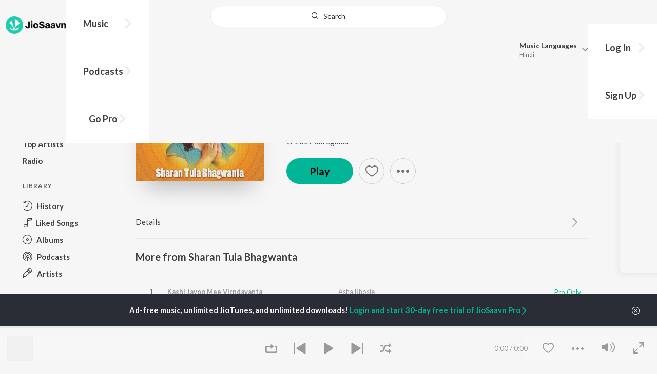

--- FILE ---
content_type: text/html; charset=utf-8
request_url: https://www.jiosaavn.com/song/thambali-bahinai-dari/EiItBT8DDnc
body_size: 17927
content:

<!DOCTYPE html>
<!--[if IEMobile 7 ]> <html dir="ltr" lang="en-US"class="no-js iem7"> <![endif]-->
<!--[if IE 9 ]>    <html dir="ltr" lang="en-US" class="no-js ie9"> <![endif]-->
<!--[if (gte IE 9)|(gt IEMobile 7)|!(IEMobile)|!(IE)]><!-->
<html dir="ltr" lang="en-US" class="no-js">
<!--<![endif]-->
<head>
        
    <base href="/">
    <meta charset="utf-8">
    <meta name="viewport" content="width=device-width, initial-scale=1">
    <link rel="icon" href="https://staticweb6.jiosaavn.com/web6/jioindw/dist/1767849593/_i/favicon.ico" />
    <meta http-equiv="X-UA-Compatible" content="IE=edge" />
    <title>Thambali Bahinai Dari - Song Download from Sharan Tula Bhagwanta @ JioSaavn</title>
<meta name="description" content="Thambali Bahinai Dari song by Suman Kalyanpur now on JioSaavn. Marathi music album Sharan Tula Bhagwanta. Download song or listen online free, only on JioSaavn."/>
<meta name="keywords" content="Listen to Thambali Bahinai Dari Song Online, Thambali Bahinai Dari Song MP3 by Suman Kalyanpur, Download Thambali Bahinai Dari Song from Sharan Tula Bhagwanta, Stream Bollywood Music Online, Hindi Music Download"/>
<link rel="canonical" href="https://www.jiosaavn.com/song/thambali-bahinai-dari/EiItBT8DDnc" />
<meta property="og:type" content="music.song"/>
<meta property="og:image" content="https://c.saavncdn.com/993/Sharan-Tula-Bhagwanta-Marathi-2009-20200917073927-500x500.jpg"/>
<meta property="og:image:height" content="500"/>
<meta property="og:image:width" content="500"/>
<meta property="og:title" content="Thambali Bahinai Dari (Full Song) - Suman Kalyanpur - Download or Listen Free - JioSaavn"/>
<meta property="og:description" content="Listen to Thambali Bahinai Dari on the Marathi music album Sharan Tula Bhagwanta by Suman Kalyanpur, only on JioSaavn. Play online or download to listen offline free - in HD audio, only on JioSaavn."/>
<meta property="og:url" content="https://www.jiosaavn.com/song/thambali-bahinai-dari/EiItBT8DDnc"/>
<meta property="og:audio" content="https://www.jiosaavn.com/song/thambali-bahinai-dari/EiItBT8DDnc"/>
<meta property="og:audio:type" content="audio/vnd.facebook.bridge"/>
<meta property="music:duration" content="192"/>
<meta property="music:album" content="https://www.jiosaavn.com/album/sharan-tula-bhagwanta/kPKFZ9J3RtY_"/>
<meta property="music:musician" content="https://www.jiosaavn.com/artist/govind-pawle-songs/"/>
<meta property="music:musician" content="https://www.jiosaavn.com/artist/suman-kalyanpur-songs/"/>
<meta property="music:musician" content="https://www.jiosaavn.com/artist/shantabai-joshi-songs/"/>
<meta property="music:release_date" content="1991-12-31"/>
<meta property="twitter:title" content="Thambali Bahinai Dari (Full Song) - Suman Kalyanpur - Download or Listen Free - JioSaavn"/>
<meta property="twitter:description" content="Listen to Thambali Bahinai Dari on the Marathi music album Sharan Tula Bhagwanta by Suman Kalyanpur, only on JioSaavn. Play online or download to listen offline free - in HD audio, only on JioSaavn."/>
<meta property="twitter:url" content="https://www.jiosaavn.com/song/thambali-bahinai-dari/EiItBT8DDnc"/>
<meta property="twitter:site" content="@jiosaavn"/>
<meta property="twitter:card" content="summary"/>
<meta property="twitter:image" content="https://c.saavncdn.com/993/Sharan-Tula-Bhagwanta-Marathi-2009-20200917073927-150x150.jpg"/>
<meta property="twitter:app:name:googleplay" content="JioSaavn Music & Radio"/>
<meta property="twitter:app:id:googleplay" content="com.jio.media.jiobeats"/>
<meta property="twitter:app:url:googleplay" content="saavn://view/song"/>
<meta property="twitter:app:name:iphone" content="JioSaavn"/>
<meta property="twitter:app:id:iphone" content="441813332"/>
<meta property="twitter:app:url:iphone" content="saavn://view/song"/>
<meta property="twitter:app:name:ipad" content="JioSaavn"/>
<meta property="twitter:app:id:ipad" content="441813332"/>
<meta property="twitter:app:url:ipad" content="saavn://view/song"/>
<meta property="al:android:url" content="https://www.jiosaavn.com/song/thambali-bahinai-dari/EiItBT8DDnc"/>
<meta property="al:android:package" content="com.jio.media.jiobeats"/>
<meta property="al:android:app_name" content="JioSaavn Music & Radio"/>
<meta property="al:ios:url" content="saavn://view/song"/>
<meta property="al:ios:app_store_id" content="441813332"/>
<meta property="al:ios:app_name" content="JioSaavn"/>
<meta property="og:site_name" content="JioSaavn"/>
<meta property="fb:app_id" content="126986924002057"/>

    <script>(function (h) { h.className = h.className.replace('no-js', 'js') })(document.documentElement)</script>

    <!--[if IE ]>
    <script src="https://cdnjs.cloudflare.com/ajax/libs/html5shiv/3.7.3/html5shiv.min.js"></script>
    <![endif]-->

    <link rel="preconnect" href="https://fonts.googleapis.com">
    <link rel="preconnect" href="https://fonts.gstatic.com" crossorigin>
    <link href="https://fonts.googleapis.com/css2?family=Lato:ital,wght@0,400;0,700;1,400;1,700&display=swap" rel="stylesheet">
    <link rel="preconnect" href="https://staticfe.saavn.com">
    <link rel="preconnect" href="https://c.saavncdn.com">
    
    <script src="https://staticweb6.jiosaavn.com/web6/player/plyr.js"></script>
    
    <link rel="preload" as="image" href="https://c.saavncdn.com/993/Sharan-Tula-Bhagwanta-Marathi-2009-20200917073927-500x500.jpg">
    
    <link data-chunk="app" rel="stylesheet" href="https://staticweb6.jiosaavn.com/web6/jioindw/dist/1767849593/_c/bundle.css">
    
    <link data-chunk="app" rel="preload" as="style" href="https://staticweb6.jiosaavn.com/web6/jioindw/dist/1767849593/_c/bundle.css">
<link data-chunk="app" rel="preload" as="script" href="https://staticweb6.jiosaavn.com/web6/jioindw/dist/1767849593/_s/runtime.331147a346d27acfdfc5.js">
<link data-chunk="app" rel="preload" as="script" href="https://staticweb6.jiosaavn.com/web6/jioindw/dist/1767849593/_s/vendors-cdd60c62.781acc58e8aa44521495.js">
<link data-chunk="app" rel="preload" as="script" href="https://staticweb6.jiosaavn.com/web6/jioindw/dist/1767849593/_s/vendors-5e25e51c.1a4910dd80091db3a838.js">
<link data-chunk="app" rel="preload" as="script" href="https://staticweb6.jiosaavn.com/web6/jioindw/dist/1767849593/_s/vendors-5cd3da8b.ab931625ef12165d6150.js">
<link data-chunk="app" rel="preload" as="script" href="https://staticweb6.jiosaavn.com/web6/jioindw/dist/1767849593/_s/vendors-b7967bb5.217ba62f260f89cbcc13.js">
<link data-chunk="app" rel="preload" as="script" href="https://staticweb6.jiosaavn.com/web6/jioindw/dist/1767849593/_s/vendors-d61df701.44058479f55849ff57f2.js">
<link data-chunk="app" rel="preload" as="script" href="https://staticweb6.jiosaavn.com/web6/jioindw/dist/1767849593/_s/vendors-d2eb5610.45e891ee10a47427962c.js">
<link data-chunk="app" rel="preload" as="script" href="https://staticweb6.jiosaavn.com/web6/jioindw/dist/1767849593/_s/vendors-1fbb1e85.d8c52d069497b95a5d8b.js">
<link data-chunk="app" rel="preload" as="script" href="https://staticweb6.jiosaavn.com/web6/jioindw/dist/1767849593/_s/vendors-536eaa00.908c10617359dacb3d03.js">
<link data-chunk="app" rel="preload" as="script" href="https://staticweb6.jiosaavn.com/web6/jioindw/dist/1767849593/_s/vendors-bb3d84b5.3db27a72e17aba5b67b4.js">
<link data-chunk="app" rel="preload" as="script" href="https://staticweb6.jiosaavn.com/web6/jioindw/dist/1767849593/_s/vendors-fdcadffb.deeb73d69f783ba9c815.js">
<link data-chunk="app" rel="preload" as="script" href="https://staticweb6.jiosaavn.com/web6/jioindw/dist/1767849593/_s/vendors-efdee510.417015400288558fa999.js">
<link data-chunk="app" rel="preload" as="script" href="https://staticweb6.jiosaavn.com/web6/jioindw/dist/1767849593/_s/vendors-9db5d9a1.114b3cb67f44fd565e5f.js">
<link data-chunk="app" rel="preload" as="script" href="https://staticweb6.jiosaavn.com/web6/jioindw/dist/1767849593/_s/vendors-f82e0cd2.d7a46f8e81390f40df89.js">
<link data-chunk="app" rel="preload" as="script" href="https://staticweb6.jiosaavn.com/web6/jioindw/dist/1767849593/_s/vendors-2518c84c.c5ffa594bbcc9943b86d.js">
<link data-chunk="app" rel="preload" as="script" href="https://staticweb6.jiosaavn.com/web6/jioindw/dist/1767849593/_s/vendors-acd1cad9.4a75e8642572f20c67e1.js">
<link data-chunk="app" rel="preload" as="script" href="https://staticweb6.jiosaavn.com/web6/jioindw/dist/1767849593/_s/vendors-1cdde194.44d29ecb3b6efbe8a7b5.js">
<link data-chunk="app" rel="preload" as="script" href="https://staticweb6.jiosaavn.com/web6/jioindw/dist/1767849593/_s/vendors-3025e59b.91280c74bb366251b005.js">
<link data-chunk="app" rel="preload" as="script" href="https://staticweb6.jiosaavn.com/web6/jioindw/dist/1767849593/_s/vendors-0bc0478e.8658b7545d15c296091b.js">
<link data-chunk="app" rel="preload" as="script" href="https://staticweb6.jiosaavn.com/web6/jioindw/dist/1767849593/_s/vendors-d96105ec.df681e471f7fe8fc2c01.js">
<link data-chunk="app" rel="preload" as="script" href="https://staticweb6.jiosaavn.com/web6/jioindw/dist/1767849593/_s/vendors-cb98e9ec.74f15224e93edbd1ac0e.js">
<link data-chunk="app" rel="preload" as="script" href="https://staticweb6.jiosaavn.com/web6/jioindw/dist/1767849593/_s/vendors-79baf4e4.dde57fe1f91770fd628f.js">
<link data-chunk="app" rel="preload" as="script" href="https://staticweb6.jiosaavn.com/web6/jioindw/dist/1767849593/_s/vendors-a311eb04.c220ba4d12dd6d0c36ab.js">
<link data-chunk="app" rel="preload" as="script" href="https://staticweb6.jiosaavn.com/web6/jioindw/dist/1767849593/_s/vendors-e5bca7e4.e506f84d3d0c324d0eb2.js">
<link data-chunk="app" rel="preload" as="script" href="https://staticweb6.jiosaavn.com/web6/jioindw/dist/1767849593/_s/vendors-f501a089.2239ce8b3ca4667ff767.js">
<link data-chunk="app" rel="preload" as="script" href="https://staticweb6.jiosaavn.com/web6/jioindw/dist/1767849593/_s/vendors-27545368.6f5611052bde83e8715f.js">
<link data-chunk="app" rel="preload" as="script" href="https://staticweb6.jiosaavn.com/web6/jioindw/dist/1767849593/_s/vendors-229eafb5.e9300ec09916fcb2ff27.js">
<link data-chunk="app" rel="preload" as="script" href="https://staticweb6.jiosaavn.com/web6/jioindw/dist/1767849593/_s/app-43dd7041.f665fe20513e6efa70fd.js">
<link data-chunk="app" rel="preload" as="script" href="https://staticweb6.jiosaavn.com/web6/jioindw/dist/1767849593/_s/app-31743c5a.b8f840b01ae5df56c6cb.js">
<link data-chunk="app" rel="preload" as="script" href="https://staticweb6.jiosaavn.com/web6/jioindw/dist/1767849593/_s/app-9773254c.5ef60d02388cd6eacae9.js">
<link data-chunk="app" rel="preload" as="script" href="https://staticweb6.jiosaavn.com/web6/jioindw/dist/1767849593/_s/app-1eed6d50.908230dc2e11b49c2258.js">
<link data-chunk="app" rel="preload" as="script" href="https://staticweb6.jiosaavn.com/web6/jioindw/dist/1767849593/_s/app-e25beaaa.f6a3a8110fe3f3bc3b49.js">
<link data-chunk="app" rel="preload" as="script" href="https://staticweb6.jiosaavn.com/web6/jioindw/dist/1767849593/_s/app-82286aa4.12c701bf0dd4e90e0a96.js">
<link data-chunk="app" rel="preload" as="script" href="https://staticweb6.jiosaavn.com/web6/jioindw/dist/1767849593/_s/app-8e95763e.ace9fe35f2964768bd2c.js">
<link data-chunk="app" rel="preload" as="script" href="https://staticweb6.jiosaavn.com/web6/jioindw/dist/1767849593/_s/app-6efaf94a.ebec58d8f4159ff267ed.js">
<link data-chunk="app" rel="preload" as="script" href="https://staticweb6.jiosaavn.com/web6/jioindw/dist/1767849593/_s/app-d8690f4d.c6aa93fbd3b0bda8ba52.js">
<link data-chunk="app" rel="preload" as="script" href="https://staticweb6.jiosaavn.com/web6/jioindw/dist/1767849593/_s/app-487599bc.de7bd7a99c4af003632b.js">
<link data-chunk="app" rel="preload" as="script" href="https://staticweb6.jiosaavn.com/web6/jioindw/dist/1767849593/_s/app-f2457869.a63c5fe8dc7f37f03a20.js">
<link data-chunk="app" rel="preload" as="script" href="https://staticweb6.jiosaavn.com/web6/jioindw/dist/1767849593/_s/app-41528149.4eabb3e683509f1c9472.js">
<link data-chunk="app" rel="preload" as="script" href="https://staticweb6.jiosaavn.com/web6/jioindw/dist/1767849593/_s/app-7694909f.ad10710c0a4d30f5c7c6.js">
<link data-chunk="app" rel="preload" as="script" href="https://staticweb6.jiosaavn.com/web6/jioindw/dist/1767849593/_s/app-9fd2c25d.120746ecd4c9eabfa337.js">
<link data-chunk="Song-components-container-Song" rel="preload" as="script" href="https://staticweb6.jiosaavn.com/web6/jioindw/dist/1767849593/_s/5665.83eefbe7b1dc2043527d.js">
<link data-chunk="Song-components-container-Song" rel="preload" as="script" href="https://staticweb6.jiosaavn.com/web6/jioindw/dist/1767849593/_s/2996.26381cf5f1d1e3cf1914.js">
<link data-chunk="Song-components-container-Song" rel="preload" as="script" href="https://staticweb6.jiosaavn.com/web6/jioindw/dist/1767849593/_s/Song-components-container-Song.78c603f22932985f2cae.js">
    
    
    <script async src="https://www.googletagmanager.com/gtag/js?id=G-0S33EMSFSM">
    </script>
    <script>
        window.dataLayer = window.dataLayer || [];
        function gtag(){dataLayer.push(arguments);}
        gtag('js', new Date());
        gtag('set', {'user_logged_in_status' : 'false'});
        gtag('set', {'page_view' : '' });
        gtag('config', 'G-0S33EMSFSM');
    </script>
    

    
</head>
<body>
    <div id="root"><div><div><div class="c-ad"><div class="c-ad__unit"><div id="daast_desktop_config"></div></div></div></div><div><div class="c-ad"><div class="c-ad__unit"><div id="audio_desktop_config"></div></div></div></div><div><div class="c-ad"><div class="c-ad__unit"><div id="audio_desktop"></div></div></div></div></div><div class="song banner"><header class="c-header u-clearfix c-header-bg" role="banner"><div class="o-layout o-layout--middle"><div class="o-layout__item u-1/2@lg u-align-left@sm"><a id="logo" tabindex="0" class="c-logo" href="/"><svg role="img" aria-label="JioSaavn Home" version="1.1" xmlns="http://www.w3.org/2000/svg" xmlns:xlink="http://www.w3.org/1999/xlink" viewBox="0 0 111 32" xml:space="preserve"><path fill="#1ECCB0" d="M0,16c0,8.8,7.2,16,16,16c8.8,0,16-7.2,16-16c0-8.8-7.2-16-16-16C7.2,0,0,7.2,0,16z"></path><path fill="#FFFFFF" d="M13.8,25.1c-0.6-1-1.4-1.9-2.4-2.5s-2-1.1-3.2-1.4H8.2c-0.1,0-0.2,0-0.3,0.1c-0.1,0.1-0.1,0.2-0.1,0.3c0,0.1,0,0.2,0.1,0.2c1.3,1.9,3.3,3.3,5.5,3.9h0.1c0.1,0,0.1,0,0.2,0c0,0,0.1,0,0.1-0.1c0,0,0.1-0.1,0.1-0.1c0,0,0-0.1,0-0.2C13.9,25.2,13.9,25.1,13.8,25.1L13.8,25.1z"></path><path fill="#FFFFFF" d="M25.6,13.3c0,0,0-0.1,0-0.1c-0.5-1.8-1.5-3.4-2.9-4.6c-1.4-1.2-3-2.1-4.8-2.4h-0.1c-0.1,0-0.2,0-0.3,0.1c-0.1,0.1-0.1,0.2-0.1,0.3v0.1c0.9,5.5,0.3,11.1-1.7,16.3c0,0.1-0.1,0.1-0.1,0.2s-0.1,0.1-0.2,0.1c-0.1,0-0.1,0-0.2,0c0,0-0.1,0-0.1-0.1c0,0-0.1-0.1-0.1-0.1c0,0,0-0.1,0-0.2c0,0-0.1-0.7-0.1-1c-0.6-4.8-2-9.4-4.3-13.7c0-0.1-0.1-0.1-0.1-0.1c0,0-0.1-0.1-0.1-0.1s-0.1,0-0.2,0C10.1,8,10.1,8,10,8l0,0c-1.4,1.1-2.5,2.5-3.2,4.2c0,0.1,0,0.2,0,0.3c0,0.1,0.1,0.2,0.2,0.2c2.2,1.4,4,3.2,5.3,5.5c1.3,2.2,2,4.8,2.1,7.3c0,0.1,0,0.2,0.1,0.3c0.1,0.1,0.2,0.1,0.2,0.1c0.2,0,0.5,0.1,0.7,0.1c0.1,0,0.2,0,0.3-0.1c0.1-0.1,0.1-0.1,0.1-0.2c0.5-2.6,1.6-5.1,3.3-7.2c1.7-2.1,3.8-3.7,6.3-4.8c0.1,0,0.1-0.1,0.2-0.1C25.6,13.4,25.6,13.4,25.6,13.3z"></path><path fill="#FFFFFF" d="M24.7,20.9c0-0.1,0-0.2-0.1-0.3c-0.1-0.1-0.2-0.1-0.3-0.1h-0.1c-3.1,0.7-5.9,2.4-7.9,4.8c-0.1,0.1-0.1,0.2-0.1,0.3c0,0.1,0,0.2,0.1,0.3c0.1,0.1,0.2,0.1,0.3,0.1l0,0c1.6-0.1,3.2-0.6,4.6-1.4s2.6-2,3.4-3.4C24.7,21.1,24.7,21,24.7,20.9L24.7,20.9z"></path><path d="M40.3,22c-0.8,0-1.6-0.1-2.3-0.5c-0.6-0.3-1.1-0.8-1.5-1.4C36.2,19.4,36,18.7,36,18v-0.3h2.8c0,0.5,0.1,0.9,0.3,1.3c0.2,0.2,0.6,0.4,0.9,0.4s0.7,0,1-0.2c0.2-0.1,0.3-0.4,0.4-0.6c0.1-0.3,0.1-0.6,0.1-0.9V9.2h3.1v8.4c0.1,1.2-0.3,2.4-1.1,3.3c-0.4,0.4-1,0.7-1.5,0.9C41.4,21.9,40.9,22,40.3,22L40.3,22z"></path><path d="M47.7,11.1c-0.3,0-0.6-0.1-0.8-0.2c-0.2-0.1-0.4-0.3-0.6-0.5c-0.1-0.2-0.2-0.5-0.2-0.8c0-0.3,0.1-0.6,0.2-0.8c0.1-0.2,0.3-0.4,0.6-0.5c0.3-0.1,0.5-0.2,0.8-0.2c0.3,0,0.6,0.1,0.8,0.2c0.2,0.1,0.4,0.3,0.6,0.5c0.1,0.2,0.2,0.5,0.2,0.8c0,0.3-0.1,0.5-0.2,0.8c-0.1,0.2-0.3,0.4-0.6,0.5C48.3,11,48,11.1,47.7,11.1L47.7,11.1z M46.3,21.7v-9.3h2.8v9.3H46.3z"></path><path d="M55.3,22c-0.9,0-1.8-0.2-2.5-0.6c-0.7-0.4-1.3-1-1.7-1.7c-0.4-0.8-0.6-1.7-0.6-2.6c0-0.9,0.2-1.8,0.6-2.6c0.4-0.7,0.9-1.3,1.7-1.7c0.8-0.4,1.7-0.6,2.5-0.6c0.9,0,1.7,0.2,2.5,0.6c0.7,0.4,1.3,1,1.6,1.7c0.4,0.8,0.6,1.7,0.6,2.6c0,0.9-0.2,1.8-0.6,2.6c-0.4,0.7-1,1.3-1.7,1.7C57,21.8,56.1,22,55.3,22z M55.3,19.9c0.4,0,0.8-0.1,1.1-0.3c0.3-0.3,0.6-0.6,0.7-1c0.2-0.5,0.2-1,0.2-1.5c0-0.5-0.1-1-0.2-1.4c-0.1-0.4-0.3-0.7-0.6-1c-0.3-0.3-0.7-0.4-1.1-0.4c-0.4,0-0.7,0.1-1,0.3c-0.3,0.2-0.5,0.6-0.7,0.9c-0.2,0.5-0.2,1-0.2,1.5c0,0.5,0.1,1,0.2,1.5c0.1,0.4,0.3,0.7,0.7,1C54.5,19.7,54.9,19.8,55.3,19.9L55.3,19.9z"></path><path d="M66.3,22c-0.9,0-1.8-0.1-2.6-0.4c-0.8-0.3-1.5-0.7-2-1.3c-0.5-0.6-0.8-1.4-0.8-2.1V18H64c0,0.3,0.1,0.7,0.3,0.9c0.2,0.3,0.5,0.4,0.9,0.5c0.4,0.1,0.8,0.2,1.2,0.2c0.5,0,1.1-0.1,1.5-0.3c0.2-0.1,0.3-0.2,0.5-0.4c0.1-0.2,0.2-0.4,0.1-0.6c0-0.2-0.1-0.5-0.2-0.6c-0.2-0.2-0.4-0.4-0.6-0.5c-0.4-0.2-0.8-0.3-1.2-0.4l-2.3-0.6c-0.6-0.1-1.1-0.4-1.6-0.8c-0.4-0.3-0.8-0.7-1-1.1c-0.2-0.5-0.3-1-0.3-1.5c0-0.8,0.2-1.5,0.7-2.1c0.5-0.6,1.1-1,1.8-1.3C64.5,9,65.4,8.9,66.2,9c0.9,0,1.7,0.1,2.5,0.4c0.7,0.2,1.3,0.7,1.7,1.2c0.4,0.6,0.7,1.3,0.7,2h-3c0-0.2-0.1-0.4-0.2-0.6c-0.1-0.2-0.2-0.3-0.4-0.4c-0.5-0.2-1-0.4-1.5-0.3c-0.4,0-0.9,0.1-1.3,0.3c-0.2,0.1-0.3,0.2-0.4,0.3c-0.1,0.1-0.1,0.3-0.1,0.5c0,0.2,0,0.4,0.1,0.6c0.1,0.2,0.3,0.3,0.5,0.4c0.3,0.1,0.7,0.3,1,0.3l1.5,0.4c0.8,0.2,1.5,0.5,2.2,0.8c0.6,0.3,1,0.6,1.4,1.1c0.4,0.5,0.6,1.2,0.5,1.8c0,0.8-0.2,1.5-0.6,2.2c-0.5,0.6-1.1,1.1-1.8,1.4C68.2,21.8,67.2,22,66.3,22L66.3,22z"></path><path d="M75.6,22c-0.6,0-1.2-0.1-1.7-0.3c-0.5-0.2-0.9-0.6-1.1-1c-0.3-0.5-0.4-1-0.4-1.6c0-0.5,0.1-0.9,0.3-1.3c0.2-0.4,0.5-0.7,0.9-1c1.1-0.6,2.3-0.8,3.4-0.7h1.4v-0.3c0-0.3,0-0.7-0.1-1c-0.1-0.2-0.3-0.4-0.5-0.6c-0.3-0.1-0.6-0.2-0.8-0.2c-0.4,0-0.8,0.1-1.1,0.3c-0.1,0.1-0.2,0.2-0.3,0.3c-0.1,0.1-0.1,0.3-0.1,0.4h-2.7c0-0.6,0.2-1.1,0.6-1.5c0.4-0.5,0.9-0.8,1.5-1c0.7-0.2,1.5-0.3,2.3-0.3c0.8,0,1.6,0.1,2.3,0.4c0.6,0.2,1,0.7,1.3,1.2c0.3,0.7,0.5,1.4,0.4,2.1v5.8h-2.5l-0.1-1.1c-0.3,0.4-0.6,0.8-1.1,1C76.9,21.8,76.2,22,75.6,22L75.6,22z M76.6,20c0.3,0,0.7-0.1,1-0.2c0.3-0.1,0.5-0.4,0.6-0.6c0.2-0.3,0.2-0.7,0.2-1v-0.6h-1c-0.4,0-0.8,0-1.2,0.1c-0.3,0.1-0.5,0.2-0.7,0.4c-0.1,0.1-0.2,0.2-0.2,0.3c0,0.1-0.1,0.3-0.1,0.4c0,0.2,0,0.3,0.1,0.5c0.1,0.2,0.2,0.3,0.3,0.4C75.9,19.9,76.2,20,76.6,20L76.6,20z"></path><path d="M85.5,22c-0.6,0-1.2-0.1-1.7-0.3c-0.5-0.2-0.9-0.6-1.1-1c-0.3-0.5-0.4-1-0.4-1.6c0-0.5,0.1-0.9,0.3-1.3c0.2-0.4,0.5-0.7,0.9-1c1.1-0.6,2.3-0.8,3.5-0.8h1.4v-0.3c0-0.3,0-0.7-0.1-1c-0.1-0.2-0.3-0.4-0.5-0.5c-0.3-0.1-0.6-0.2-0.8-0.2c-0.4,0-0.8,0.1-1.1,0.3c-0.1,0.1-0.2,0.2-0.3,0.3c-0.1,0.1-0.1,0.3-0.1,0.4h-2.7c0-0.6,0.2-1.1,0.6-1.5c0.4-0.5,0.9-0.8,1.5-1c0.7-0.2,1.5-0.3,2.3-0.3c0.8,0,1.6,0.1,2.3,0.4c0.6,0.2,1,0.7,1.3,1.2c0.3,0.7,0.5,1.4,0.4,2.1v5.8h-2.6l-0.1-1.1c-0.3,0.4-0.6,0.8-1.1,1C86.8,21.8,86.1,22,85.5,22L85.5,22z M86.5,20c0.3,0,0.7-0.1,1-0.2c0.3-0.1,0.5-0.4,0.6-0.6c0.2-0.3,0.2-0.7,0.2-1v-0.6h-1c-0.4,0-0.8,0-1.2,0.1c-0.3,0.1-0.5,0.2-0.7,0.4c-0.1,0.1-0.2,0.2-0.2,0.3s-0.1,0.3-0.1,0.4c0,0.2,0,0.3,0.1,0.5c0.1,0.2,0.2,0.3,0.3,0.4C85.8,19.9,86.1,20,86.5,20L86.5,20z"></path><path d="M94.7,21.7l-3-9.3h3l1.7,6.2l1.7-6.2h2.7l-3,9.3H94.7z"></path><path d="M101.8,21.7v-9.3h2.7v1.3c0.3-0.5,0.7-0.9,1.2-1.1c0.5-0.3,1-0.4,1.6-0.4c0.6,0,1.2,0.1,1.8,0.4c0.5,0.3,0.9,0.7,1.1,1.2c0.3,0.6,0.4,1.3,0.4,2v6h-2.8v-5.2c0-0.6-0.1-1.2-0.4-1.7c-0.1-0.2-0.3-0.3-0.5-0.4c-0.2-0.1-0.4-0.1-0.6-0.1c-0.2,0-0.5,0-0.7,0.1c-0.2,0.1-0.4,0.2-0.6,0.4c-0.3,0.5-0.5,1.1-0.4,1.7v5.1H101.8z"></path></svg></a><nav class="c-nav c-nav--primary u-visible-visually@lg c-main-menu"><ul class="c-nav__list"><li class="c-nav__item"><a id="browse" tabindex="0" role="button" aria-controls="menuContent" aria-expanded="false" aria-haspopup="true" class="c-nav__link" href="/">Music</a><div id="menuContent" class="c-nav__item-content"><div class="o-box o-box--large@lg u-align-left"><h2 class="u-h3@sm u-h3" tabindex="0" role="heading" aria-level="2">What&#x27;s Hot on JioSaavn</h2><hr class="o-rule u-color-js-white-alt u-margin-bottom@sm"/><div class="o-layout"><div class="o-layout__item u-1/3@lg u-margin-bottom@sm u-margin-bottom-none@lg"><h3 id="new-releases-heading" class="u-subhead u-subhead--secondary u-margin-bottom-small@sm" tabindex="0" role="heading" aria-level="3">New Releases</h3><ul class="o-list-block u-centi" aria-labelledby="new-releases-heading"><li class="o-list__item"><a tabindex="0" class="u-block u-padding-vertical-tiny@sm" href="/album/krantijyoti-vidyalay-marathi-madhyam-original-motion-picture-soundtrack/Wk0eeKc5z2U_">Krantijyoti Vidyalay - Marathi Madhyam (Original Motion Picture Soundtrack)</a></li><li class="o-list__item"><a tabindex="0" class="u-block u-padding-vertical-tiny@sm" href="/song/maharudra-shivray-from-ranapati-shivray-swari-agra/PwQkADF8Ags">Maharudra Shivray (From &quot;Ranapati Shivray Swari Agra&quot;)</a></li><li class="o-list__item"><a tabindex="0" class="u-block u-padding-vertical-tiny@sm" href="/song/zat-pat-pata-pat/GVgyYkEAb0k">Zat Pat Pata Pat</a></li><li class="o-list__item"><a tabindex="0" class="u-block u-padding-vertical-tiny@sm" href="/song/shivrayncha-ganimi-kava-from-ranapati-shivray-swari-agra/AwZafhphRlg">Shivrayncha Ganimi Kava (From &quot;Ranapati Shivray Swari Agra&quot;)</a></li><li class="o-list__item"><a tabindex="0" class="u-block u-padding-vertical-tiny@sm" href="/song/panduranga-from-sud-shakarambh/PyAgUxFgQFE">Panduranga (From &quot;Sud Shakarambh&quot;)</a></li><li class="o-list__item"><a tabindex="0" class="u-block u-padding-vertical-tiny@sm" href="/song/ruperi-valut/IDo,bhxKf1w">Ruperi Valut</a></li><li class="o-list__item"><a tabindex="0" class="u-block u-padding-vertical-tiny@sm" href="/song/proud/FycdYid1BnE">PROUD</a></li><li class="o-list__item"><a tabindex="0" class="u-block u-padding-vertical-tiny@sm" href="/song/soneri-kirane-from-gandhi-talks-marathi/QgEdXDcHeV0">Soneri Kirane (From &quot;Gandhi Talks&quot;) (Marathi)</a></li><li class="o-list__item"><a tabindex="0" class="u-block u-padding-vertical-tiny@sm" href="/song/kasa-tari-hotaya-ra-from-rubaab/Ew4bU0Z,bnk">Kasa Tari Hotaya Ra (From &quot;Rubaab&quot;)</a></li><li class="o-list__item"><a tabindex="0" class="u-block u-padding-vertical-tiny@sm" href="/song/divas-tujhe-he-phulayache-from-aga-aga-sunbai-kay-mhantay-sasubai/QzxYXjUEB0E">Divas Tujhe He Phulayache (From &quot;Aga Aga Sunbai Kay Mhantay Sasubai&quot;)</a></li></ul></div><div class="o-layout__item u-1/3@lg u-margin-bottom@sm u-margin-bottom-none@lg"><h3 id="top-playlist-heading" class="u-subhead u-subhead--secondary u-margin-bottom-small@sm" tabindex="0" role="heading" aria-level="3">Top Playlists</h3><ul class="o-list-block u-centi" aria-labelledby="top-playlist-heading"><li class="o-list__item"><a tabindex="0" class="u-block u-padding-vertical-tiny@sm" href="/featured/random-picks/BiPl7Ai5ge8_">Random picks - Marathi</a></li><li class="o-list__item"><a tabindex="0" class="u-block u-padding-vertical-tiny@sm" href="/featured/lets-play-sanju-rathod-marathi/gjdPYxUSfOP5me0dITeP4w__">Let&#x27;s Play - Sanju Rathod - Marathi</a></li><li class="o-list__item"><a tabindex="0" class="u-block u-padding-vertical-tiny@sm" href="/featured/jhakaas-hits/ZO-X4cZZm64_">Jhakaas Hits</a></li><li class="o-list__item"><a tabindex="0" class="u-block u-padding-vertical-tiny@sm" href="/featured/lets-play-sonali-sonawane-marathi/cfoT,ESP5SpieSJqt9HmOQ__">Let&#x27;s Play - Sonali Sonawane - Marathi</a></li><li class="o-list__item"><a tabindex="0" class="u-block u-padding-vertical-tiny@sm" href="/featured/raag-bahaar/jKnRC-e5HEI_">Raag Bahaar</a></li><li class="o-list__item"><a tabindex="0" class="u-block u-padding-vertical-tiny@sm" href="/featured/lets-play-anand-shinde-marathi/-0sUUjaexts_">Let&#x27;s Play - Anand Shinde - Marathi</a></li><li class="o-list__item"><a tabindex="0" class="u-block u-padding-vertical-tiny@sm" href="/featured/marathi-lofi-beats/vrqwqq8YCDEzQXa1XvOQjA__">Marathi LoFi Beats</a></li><li class="o-list__item"><a tabindex="0" class="u-block u-padding-vertical-tiny@sm" href="/featured/best-of-indie-marathi/iG6tKoqUI,juCJW60TJk1Q__">Best of Indie - Marathi</a></li><li class="o-list__item"><a tabindex="0" class="u-block u-padding-vertical-tiny@sm" href="/featured/lets-play-kratex-marathi/wWoIrI0l6FhwtkLw7-JlUw__">Let&#x27;s Play - Kratex - Marathi</a></li><li class="o-list__item"><a tabindex="0" class="u-block u-padding-vertical-tiny@sm" href="/featured/adarsh-shinde-party-songs-marathi/WGOH-Hbp9aLc1EngHtQQ2g__">Adarsh Shinde - Party Songs - Marathi</a></li></ul></div><div class="o-layout__item u-1/3@lg"><h3 id="top-artists-heading" class="u-subhead u-subhead--secondary u-margin-bottom-small@sm" tabindex="0" role="heading" aria-level="3">Top Artists</h3><ul class="o-list-block u-centi" aria-labelledby="top-artists-heading"><li class="o-list__item"><a tabindex="0" class="u-block u-padding-vertical-tiny@sm" href="/artist/subodh-bhave-songs/2tltS-HbMSA_">Subodh Bhave</a></li><li class="o-list__item"><a tabindex="0" class="u-block u-padding-vertical-tiny@sm" href="/artist/sachin-pilgaonkar-songs/,XYQ04raTFs_">Sachin Pilgaonkar</a></li><li class="o-list__item"><a tabindex="0" class="u-block u-padding-vertical-tiny@sm" href="/artist/suresh-wadkar-songs/vhzcOWfBqsk_">Suresh Wadkar</a></li><li class="o-list__item"><a tabindex="0" class="u-block u-padding-vertical-tiny@sm" href="/artist/ajay-gogavale-songs/PAVCZrf3,G4_">Ajay Gogavale</a></li><li class="o-list__item"><a tabindex="0" class="u-block u-padding-vertical-tiny@sm" href="/artist/anuradha-paudwal-songs/YZ7gtV2fa,E_">Anuradha Paudwal</a></li><li class="o-list__item"><a tabindex="0" class="u-block u-padding-vertical-tiny@sm" href="/artist/rinku-rajguru-songs/n7zQA6PggfM_">Rinku Rajguru</a></li><li class="o-list__item"><a tabindex="0" class="u-block u-padding-vertical-tiny@sm" href="/artist/amruta-khanvilkar-songs/i7SGWctfyu4_">Amruta Khanvilkar</a></li><li class="o-list__item"><a tabindex="0" class="u-block u-padding-vertical-tiny@sm" href="/artist/akash-thosar-songs/Jfcd8Ww9lRE_">Akash Thosar</a></li><li class="o-list__item"><a tabindex="0" class="u-block u-padding-vertical-tiny@sm" href="/artist/shankar-mahadevan-songs/,QE2Oks7qzI_">Shankar Mahadevan</a></li><li class="o-list__item"><a tabindex="0" class="u-block u-padding-vertical-tiny@sm" href="/artist/sanju-rathod-songs/HJYkGHC8gM8_">Sanju Rathod</a></li></ul></div></div></div></div></li><li class="c-nav__item"><a id="podcasts" tabindex="0" class="c-nav__link" href="/original-podcasts">Podcasts</a></li></ul></nav></div><aside id="search" class="c-search" aria-hidden="true" role="search"><div class="rbt" style="outline:none;position:relative" tabindex="-1"><div style="display:flex;flex:1;height:100%;position:relative"><input autoComplete="off" placeholder="" type="text" aria-label="Search" aria-controls="site-search" aria-autocomplete="both" aria-expanded="true" aria-haspopup="listbox" aria-owns="site-search" role="combobox" class="rbt-input-main form-control rbt-input" value=""/><input aria-hidden="true" class="rbt-input-hint" readonly="" style="background-color:transparent;border-color:transparent;box-shadow:none;color:rgba(0, 0, 0, 0.54);left:0;pointer-events:none;position:absolute;top:0;width:100%" tabindex="-1" value=""/></div><div id="site-search" aria-label="menu-options" class="rbt-menu dropdown-menu show" role="listbox" style="position:absolute;left:0;top:0;display:block;max-height:300px;overflow:auto"><a role="option" class="dropdown-item disabled" href="#"></a></div></div><div class="c-search__list"><div class="o-layout o-layout--large@lg"></div></div><label class="c-search__label" for="site-search"><i class="c-search__icon o-icon-search"></i> Search</label><span class="c-search__reset" tabindex="0"><span class="u-color-js-green u-hidden@lg"><i class="o-icon-close-fill o-icon--large"></i></span><strong class="u-visible@lg u-color-js-navy-alt" role="button" aria-label="Clear">Clear</strong></span><span class="c-search__close" tabindex="0" role="button" aria-label="Close"><i class="o-icon-close-fill o-icon--btn"></i></span></aside></div></header><button role="button" class="c-btn c-btn--primary c-btn--skip">Skip to Player</button><aside class="c-aside c-aside--fixed"><h3 class="u-subhead u-margin-bottom-small@sm">Browse</h3><nav><ul id="sidebar_library" class="o-list-block u-margin-bottom@sm"><li><a tabindex="0" class="o-list-block__item u-color-js-gray u-padding-vertical-tiny@sm" href="/new-releases"><strong>New Releases</strong></a></li><li><a tabindex="0" class="o-list-block__item u-color-js-gray u-padding-vertical-tiny@sm" href="/charts"><strong>Top Charts</strong></a></li><li><a tabindex="0" class="o-list-block__item u-color-js-gray u-padding-vertical-tiny@sm" href="/featured-playlists"><strong>Top Playlists</strong></a></li><li><a tabindex="0" class="o-list-block__item u-color-js-gray u-padding-vertical-tiny@sm" href="/original-podcasts"><strong>Podcasts</strong></a></li><li><a tabindex="0" class="o-list-block__item u-color-js-gray u-padding-vertical-tiny@sm" href="/top-artists"><strong>Top Artists</strong></a></li><li><a tabindex="0" class="o-list-block__item u-color-js-gray u-padding-vertical-tiny@sm" href="/radio"><strong>Radio</strong></a></li></ul></nav><h3 class="u-subhead u-margin-bottom-small@sm"> Library</h3><nav><ul id="sidebar_library_loggedOut" class="o-list-block u-margin-bottom@sm"><li><span class="o-list-block__item u-color-js-gray u-padding-vertical-tiny@sm c-btn-modal" tabindex="0" aria-label="" role="" aria-haspopup="false"><strong><i aria-hidden="true" class="o-icon-history o-icon--large u-margin-right-tiny@sm"></i> History</strong></span></li><li><span class="o-list-block__item u-color-js-gray u-padding-vertical-tiny@sm c-btn-modal" tabindex="0" aria-label="" role="" aria-haspopup="false"><strong><i aria-hidden="true" class="o-icon-song o-icon--large u-margin-right-tiny@sm"></i>Liked Songs</strong></span></li><li><span class="o-list-block__item u-color-js-gray u-padding-vertical-tiny@sm c-btn-modal" tabindex="0" aria-label="" role="" aria-haspopup="false"><strong><i aria-hidden="true" class="o-icon-album o-icon--large u-margin-right-tiny@sm"></i> Albums</strong></span></li><li><span class="o-list-block__item u-color-js-gray u-padding-vertical-tiny@sm c-btn-modal" tabindex="0" aria-label="" role="" aria-haspopup="false"><strong><i aria-hidden="true" class="o-icon-show o-icon--large u-margin-right-tiny@sm"></i> Podcasts</strong></span></li><li><span class="o-list-block__item u-color-js-gray u-padding-vertical-tiny@sm c-btn-modal" tabindex="0" aria-label="" role="" aria-haspopup="false"><strong><i aria-hidden="true" class="o-icon-artist o-icon--large u-margin-right-tiny@sm"></i> Artists</strong></span></li></ul></nav><div class="u-padding-vertical-tiny@sm"><span class="c-btn c-btn--primary c-btn--ghost c-btn--small c-btn--thick u-color-js-green-for-link c-btn-modal" tabindex="0" aria-label="" role="button" aria-haspopup="true"><i class="o-icon-add" aria-hidden="true"></i> New Playlist</span></div></aside><div class="u-4/5-min-vh"><div class="o-wrapper o-wrapper--main"><main class="c-content" role="main"><div><div class="c-ad c-ad--leaderboard"><div class="song_desktop_top c-ad__unit" style="min-width:468px;min-height:60px;display:inline"><div id="song_desktop_top"></div></div></div></div><div><div class="o-flag o-flag--cover o-flag--column o-flag--large@lg o-flag--reset@lg u-margin-bottom-large@sm"><div class="o-flag__img u-shadow"><img id="songHeaderImage" src="https://c.saavncdn.com/993/Sharan-Tula-Bhagwanta-Marathi-2009-20200917073927-500x500.jpg" alt="Thambali Bahinai Dari" width="250" height="250"/></div><div class="o-flag__body"><h1 class="u-h2 u-margin-bottom-tiny@sm">Thambali Bahinai Dari</h1><p class="u-color-js-gray u-ellipsis@lg u-margin-bottom-tiny@sm"><a tabindex="0" class="" href="/album/sharan-tula-bhagwanta/kPKFZ9J3RtY_"> <!-- -->Sharan Tula Bhagwanta<!-- --> </a> by <span><a tabindex="0" class="" href="/artist/suman-kalyanpur-songs/HANus8IAOwU_">Suman Kalyanpur</a></span></p><p class="u-centi u-deci@lg u-color-js-gray u-ellipsis@lg u-margin-bottom-tiny@sm">Song<span class="u-visible-visually@lg">  ·  <!-- -->3:12<!-- -->  ·  <!-- -->Marathi</span></p><p class="u-color-js-gray u-ellipsis@lg u-visible@lg"><a tabindex="0" class="" href="/label/saregama-albums/MNccah3udrQ_">©  2009 Saregama</a></p><ul class="o-layout o-layout--auto o-layout--small@sm"><li class="o-layout__item u-margin-bottom-none@sm"><a tabindex="0" role="button" class="c-btn c-btn--primary js-play-button" data-btn-icon="q">Play</a></li><li class="o-layout__item u-margin-bottom-none@sm"><span class="c-btn c-btn--tertiary c-btn--ghost c-btn--icon" aria-label="Add to Favourites button" tabindex="0" aria-pressed="false"><i class="o-icon--large u-pop-in o-icon-follow" aria-hidden="true"></i></span></li><li class="o-layout__item u-margin-bottom-none@sm u-visible-visually@lg"><span class="c-btn c-btn--tertiary c-btn--ghost c-btn--icon c-btn-overflow" aria-label="More Options" tabindex="0" role="button" aria-haspopup="true" aria-expanded="false" aria-controls="menu-options"><i class="o-icon-ellipsis o-icon--large"></i></span></li></ul><span class="u-padding-small@sm u-hidden@lg u-page-options c-btn-overflow" aria-label="More Options" tabindex="-1" role="button" aria-haspopup="false" aria-expanded="false" aria-controls="menu-options"><i class="o-icon-ellipsis o-icon--xlarge"></i></span></div></div><div class="u-angle"></div><nav class="c-nav c-nav--secondary"><div class="c-nav__list"><span class="c-nav__item u-hidden@lg"><h2 class="c-nav__link u-deci u-margin-bottom-none@sm c-btn-modal" data-menu-action="D" tabindex="0" aria-label="" role="" aria-haspopup="false">Download</h2></span><span class="c-nav__item"><a tabindex="0" aria-current="page" class="c-nav__link active" href="/song/thambali-bahinai-dari/EiItBT8DDnc">Details</a></span></div></nav></div><div class="u-margin-top@sm" role="tabpanel"><section class="u-margin-bottom-large@sm"><header><h2 class="u-h4 u-action-header">More from Sharan Tula Bhagwanta</h2></header><p class="u-margin-top@sm u-align-center"><span class="c-spinner c-spinner--secondary u-margin-right-small@sm"></span> Loading</p></section><section class="u-margin-bottom@sm"><header><h2 class="u-h4">You Might Like</h2></header><div><p class="u-margin-top@sm u-align-center"><span class="c-spinner c-spinner--secondary u-margin-right-small@sm"></span> Loading</p></div></section><section class="u-margin-bottom@sm"><header><h2 class="u-h4">Currently Trending Songs</h2></header><div><p class="u-margin-top@sm u-align-center"><span class="c-spinner c-spinner--secondary u-margin-right-small@sm"></span> Loading</p></div></section><section class="u-margin-bottom@sm"><header><h2 class="u-h4">Top Songs By Same Artists</h2></header><div><p class="u-margin-top@sm u-align-center"><span class="c-spinner c-spinner--secondary u-margin-right-small@sm"></span> Loading</p></div></section><section class="u-margin-bottom@sm"><header><h2 class="u-h4">Top Songs By Same Actors</h2></header><div><p class="u-margin-top@sm u-align-center"><span class="c-spinner c-spinner--secondary u-margin-right-small@sm"></span> Loading</p></div></section><section class="u-margin-bottom@sm"><header><h2 class="u-h4">Artists</h2></header><div class="c-rotator"><div class="c-rotator__container"><div class="c-rotator__content"><ul class="o-layout"><li class="o-layout__item u-32@sm u-1/7@lg"><div class="c-drag" draggable="true"><article class="o-block o-block--action o-block--rounded o-block--small" role="presentation"><div class="o-block__img"><span class="o-block__action" tabindex="0" aria-label="Play Govind Pawle" role="button"><i class="o-icon-play o-icon--large" aria-hidden="true"></i></span><a tabindex="0" class="o-block__link" href="/artist/govind-pawle-songs/5snoeI6DLLk_"><svg class="u-placeholder null" version="1.1" height="100%" width="100%" xmlns="http://www.w3.org/2000/svg" xmlns:xlink="http://www.w3.org/1999/xlink" viewBox="0 0 50 50" xml:space="preserve"><rect fill="#E9E9E9" width="50" height="50"></rect></svg></a></div><div class="o-block__body"><div class="u-centi u-margin-bottom-none@sm u-font-weight-bold" role="presentation"><a tabindex="0" class="u-ellipsis u-color-js-gray" href="/artist/govind-pawle-songs/5snoeI6DLLk_">Govind Pawle</a></div><p class="u-margin-horizontal-none@lg u-margin-horizontal-none@sm u-margin-bottom-none@sm"><span class="u-list-type-none u-centi u-ellipsis u-color-js-gray u-margin-bottom-none@sm"><span>Music</span></span></p></div></article></div></li><li class="o-layout__item u-32@sm u-1/7@lg"><div class="c-drag" draggable="true"><article class="o-block o-block--action o-block--rounded o-block--small" role="presentation"><div class="o-block__img"><span class="o-block__action" tabindex="0" aria-label="Play Suman Kalyanpur" role="button"><i class="o-icon-play o-icon--large" aria-hidden="true"></i></span><a tabindex="0" class="o-block__link" href="/artist/suman-kalyanpur-songs/HANus8IAOwU_"><svg class="u-placeholder null" version="1.1" height="100%" width="100%" xmlns="http://www.w3.org/2000/svg" xmlns:xlink="http://www.w3.org/1999/xlink" viewBox="0 0 50 50" xml:space="preserve"><rect fill="#E9E9E9" width="50" height="50"></rect></svg></a></div><div class="o-block__body"><div class="u-centi u-margin-bottom-none@sm u-font-weight-bold" role="presentation"><a tabindex="0" class="u-ellipsis u-color-js-gray" href="/artist/suman-kalyanpur-songs/HANus8IAOwU_">Suman Kalyanpur</a></div><p class="u-margin-horizontal-none@lg u-margin-horizontal-none@sm u-margin-bottom-none@sm"><span class="u-list-type-none u-centi u-ellipsis u-color-js-gray u-margin-bottom-none@sm"><span>Singer</span></span></p></div></article></div></li><li class="o-layout__item u-32@sm u-1/7@lg"><div class="c-drag" draggable="true"><article class="o-block o-block--action o-block--rounded o-block--small" role="presentation"><div class="o-block__img"><span class="o-block__action" tabindex="0" aria-label="Play Shantabai Joshi" role="button"><i class="o-icon-play o-icon--large" aria-hidden="true"></i></span><a tabindex="0" class="o-block__link" href="/artist/shantabai-joshi-songs/SNI0EIK05ys_"><svg class="u-placeholder null" version="1.1" height="100%" width="100%" xmlns="http://www.w3.org/2000/svg" xmlns:xlink="http://www.w3.org/1999/xlink" viewBox="0 0 50 50" xml:space="preserve"><rect fill="#E9E9E9" width="50" height="50"></rect></svg></a></div><div class="o-block__body"><div class="u-centi u-margin-bottom-none@sm u-font-weight-bold" role="presentation"><a tabindex="0" class="u-ellipsis u-color-js-gray" href="/artist/shantabai-joshi-songs/SNI0EIK05ys_">Shantabai Joshi</a></div><p class="u-margin-horizontal-none@lg u-margin-horizontal-none@sm u-margin-bottom-none@sm"><span class="u-list-type-none u-centi u-ellipsis u-color-js-gray u-margin-bottom-none@sm"><span>Lyricist</span></span></p></div></article></div></li></ul></div></div><nav class="c-rotator__nav"><div class="o-layout u-clearfix"><div class="o-layout__item u-1/7"><span tabindex="-1" class="c-rotator__previous disabled" role="button" aria-label="Previous"></span></div><div class="o-layout__item u-1/7"><span tabindex="0" class="c-rotator__next" role="button" aria-label="Next"></span></div></div></nav></div></section><div class="u-margin-bottom-large@sm"><hr class="o-rule u-color-js-white-alt u-margin-bottom@sm"/><b class="u-margin-bottom-large@lg">About Thambali Bahinai Dari</b><p class="u-color-js-gray u-margin-bottom-tiny@lg">Listen to Thambali Bahinai Dari online. Thambali Bahinai Dari is
                        a 
                        Marathi language song and is sung by Suman Kalyanpur. 
                        Thambali Bahinai Dari, from the album Sharan Tula Bhagwanta, was released in the year 2009. The duration of the song is 3:12. 
                        Download Marathi songs online from JioSaavn.</p></div></div><div class="u-centi u-align-center u-margin-bottom-large@sm u-hidden@lg"><p class="u-color-js-gray u-margin-bottom-none@sm">3m 12s<!-- -->  ·  <!-- -->Marathi</p><p class="u-color-js-gray u-margin-bottom-none@sm"><a tabindex="0" class="" href="/label/saregama-albums/MNccah3udrQ_">©  2009 Saregama</a></p></div><section class="u-margin-bottom@sm"><h2 class="u-h4 u-margin-bottom-small@sm">FAQs for <!-- -->Thambali Bahinai Dari</h2><aside class="c-accordion active"><h3 role="button" tabindex="0" aria-expanded="true" aria-controls="0-content" aria-describedby="0-content" id="0-title" class="c-accordion__title">When was Thambali Bahinai Dari released?</h3><p style="position:absolute;top:-9999px;left:-9999px;width:100%" aria-hidden="true">Thambali Bahinai Dari is a marathi song released in 2009.</p><p id="0-content" class="c-accordion__content" style="max-height:300px" role="document" aria-hidden="false">Thambali Bahinai Dari is a marathi song released in 2009.</p></aside><aside class="c-accordion"><h3 role="button" tabindex="0" aria-expanded="false" aria-controls="1-content" id="1-title" class="c-accordion__title">Which album is the song Thambali Bahinai Dari from?</h3><p style="position:absolute;top:-9999px;left:-9999px;width:100%" aria-hidden="true">Thambali Bahinai Dari is a marathi song from the album Sharan Tula Bhagwanta.</p><p id="1-content" class="c-accordion__content" style="max-height:0" role="document" aria-hidden="true">Thambali Bahinai Dari is a marathi song from the album Sharan Tula Bhagwanta.</p></aside><aside class="c-accordion"><h3 role="button" tabindex="0" aria-expanded="false" aria-controls="2-content" id="2-title" class="c-accordion__title">Who is the music director of Thambali Bahinai Dari?</h3><p style="position:absolute;top:-9999px;left:-9999px;width:100%" aria-hidden="true">Thambali Bahinai Dari is composed by Govind Pawle.</p><p id="2-content" class="c-accordion__content" style="max-height:0" role="document" aria-hidden="true">Thambali Bahinai Dari is composed by Govind Pawle.</p></aside><aside class="c-accordion"><h3 role="button" tabindex="0" aria-expanded="false" aria-controls="3-content" id="3-title" class="c-accordion__title">Who is the singer of Thambali Bahinai Dari?</h3><p style="position:absolute;top:-9999px;left:-9999px;width:100%" aria-hidden="true">Thambali Bahinai Dari is sung by Suman Kalyanpur.</p><p id="3-content" class="c-accordion__content" style="max-height:0" role="document" aria-hidden="true">Thambali Bahinai Dari is sung by Suman Kalyanpur.</p></aside><aside class="c-accordion"><h3 role="button" tabindex="0" aria-expanded="false" aria-controls="4-content" id="4-title" class="c-accordion__title">What is the duration of Thambali Bahinai Dari?</h3><p style="position:absolute;top:-9999px;left:-9999px;width:100%" aria-hidden="true">The duration of the song Thambali Bahinai Dari is 3:12 minutes.</p><p id="4-content" class="c-accordion__content" style="max-height:0" role="document" aria-hidden="true">The duration of the song Thambali Bahinai Dari is 3:12 minutes.</p></aside><aside class="c-accordion"><h3 role="button" tabindex="0" aria-expanded="false" aria-controls="5-content" id="5-title" class="c-accordion__title">How can I download Thambali Bahinai Dari?</h3><p style="position:absolute;top:-9999px;left:-9999px;width:100%" aria-hidden="true">You can download Thambali Bahinai Dari on JioSaavn App.</p><p id="5-content" class="c-accordion__content" style="max-height:0" role="document" aria-hidden="true">You can download Thambali Bahinai Dari on JioSaavn App.</p></aside></section></main></div></div><footer class="c-footer"><div class="o-wrapper o-wrapper--main"><p class="u-margin-top@sm u-align-center"><span class="c-spinner c-spinner--secondary u-margin-right-small@sm"></span><span class="u-centi">Loading Footer</span></p></div></footer><aside id="sidebar_queue" class="c-aside c-aside--flyout" style="-webkit-transform:translateX(367px);-moz-transform:translateX(367px);-ms-transform:translateX(367px);transform:translateX(367px)" aria-expanded="false"><div class="c-aside__drop"><div class="c-drop c-drop--alt"><h1 class="u-h6 u-align-center u-margin-bottom-none@sm"><i class="o-icon-queue o-icon--large"></i></h1><h1 class="u-h6 u-align-center u-margin-bottom-none@sm"><strong>Drop Here to <br/> Add to Queue</strong></h1></div></div><div class="u-scroll"><header class="c-padding-vertical-small@sm u-padding-vertical-small@sm u-padding-small@lg"><div class="o-layout o-layout--middle o-layout--flush"><h2 class="u-margin-bottom-none@sm o-layout__item u-3/4@sm u-1/2@lg" role="heading" aria-level="2" tabindex="0"><strong class="u-margin-right@sm">Queue</strong></h2><div class="o-layout__item u-1/2 u-visible-visually@lg"><div class="o-layout o-layout--auto o-layout--middle o-layout--right o-layout--small@sm"><div class="o-layout__item"><span class="u-color-js-gray u-disabled c-btn-overflow" aria-label="More Options" tabindex="-1" role="button" aria-haspopup="false" aria-expanded="false" aria-controls="menu-options"><i class="o-icon-ellipsis o-icon--xlarge"></i></span></div><div class="o-layout__item"><span class="c-btn c-btn--primary c-btn--small c-btn--disabled c-btn-modal" tabindex="-1" aria-label="" role="button" aria-haspopup="true">Save</span></div><div class="o-layout__item"><span class="c-btn c-btn--secondary c-btn--small c-btn--disabled c-btn-modal" tabindex="-1" aria-label="" role="button" aria-haspopup="true">Clear</span></div></div></div></div></header><hr class="o-rule u-color-js-white-alt u-margin-bottom-none@sm u-visible@lg"/><div class="u-queue-container" style="-webkit-transform:translateX(-44px);-moz-transform:translateX(-44px);-ms-transform:translateX(-44px);transform:translateX(-44px);-webkit-transition:.3s ease-in-out;transition:.3s ease-in-out"><section style="transform:translateX(100px);-webkit-transform:translateX(100px);-moz-transform:translateX(100px);-ms-transform:translateX(100px);transition:.3s ease-in-out;-webkit-transition:.3s ease-in-out"><div><div class="u-margin-top-huge@sm u-align-center"><h4 class="u-margin-bottom-none@sm">It&#x27;s pretty quiet in here.</h4><p class="u-centi u-color-js-gray">Go find some tunes!</p><div class="u-3/5 u-center"><p class="u-margin-bottom-small@sm"><span class="c-btn c-btn--primary c-btn--small c-btn--wide">Play Weekly Top Songs</span></p><p><a tabindex="0" class="c-btn c-btn--secondary c-btn--small c-btn--wide" href="/new-releases">Browse New Releases</a></p></div></div></div></section></div></div></aside><canvas id="drag-image" height="30" width="30"></canvas><aside id="player" class="c-player disabled"><div class="c-player__panel"><div class="c-progress" tabindex="-1" aria-disabled="true" aria-valuemin="0" aria-label="Playback progress" aria-valuetext="0:00 of 0:00"><div class="c-progress__start">0:00</div><div class="c-progress__end">0:00</div><div class="c-progress__current" style="transform:translate(-50%,-50%)">0:00 / 0:00</div><div class="c-progress__track"><div class="c-progress__seek" style="width:0"></div><div class="c-progress__knob"></div></div></div><figure class="c-player__current o-flag o-flag--small o-flag--mini o-flag--thumbnail@lg"><div class="o-flag__img"><svg class="u-placeholder null" version="1.1" height="100%" width="100%" xmlns="http://www.w3.org/2000/svg" xmlns:xlink="http://www.w3.org/1999/xlink" viewBox="0 0 50 50" xml:space="preserve"><rect fill="#E9E9E9" width="50" height="50"></rect></svg></div><figcaption class="o-flag__body u-align-center u-align-left@lg"></figcaption></figure><ul class="c-player__controls u-margin-bottom-none@sm"><li class="c-player__btn c-player__btn--shift c-player__btn-action1"><span id="player_repeat" class="o-icon-repeat o-icon--xlarge" role="button" tabindex="-1" aria-label="Repeat"></span></li><li class="c-player__btn c-player__btn-prev"><span id="player_prev" class="o-icon-previous o-icon--xlarge" role="button" tabindex="-1" aria-label="Previous"></span> </li><li class="c-player__btn"><span id="player_play_pause" class="o-icon-play o-icon--xlarge" tabindex="-1" aria-label="Play" role="button"></span></li><li class="c-player__btn c-player__btn-next"><span id="player_next" class="o-icon-next o-icon--xlarge" role="button" tabindex="-1" aria-label="Next"></span> </li><li class="c-player__btn c-player__btn--shift c-player__btn-action2"><span id="player_shuffle" class="o-icon-shuffle o-icon--xlarge" role="button" tabindex="-1" aria-label="Shuffle"></span></li></ul><ul class="c-player__actions"><li class="c-player__btn u-visible-visually@lg"><span class="u-centi u-valign-text-bottom u-padding-horizontal-small@sm" tabindex="-1" role="button">0:00<!-- --> / <!-- -->0:00</span></li><li class="c-player__btn u-visible-visually@lg"><span class="u-link" aria-label="Add to Favourites button" tabindex="0" aria-pressed="false"><i class="o-icon--xlarge u-pop-in o-icon-follow" aria-hidden="true"></i></span></li><li class="c-player__btn u-visible-visually@lg"><span id="player_ellipsis" class="o-icon-ellipsis o-icon--xlarge u-valign-bottom c-btn-overflow" aria-label="More Options" tabindex="-1" role="button" aria-haspopup="false" aria-expanded="false" aria-controls="menu-options"></span></li><li class="c-player__btn u-visible-visually@lg"><span class="c-slider"><span id="player_volume" class="o-icon-volume o-icon--huge" role="slider" aria-label="Volume control" aria-orientation="vertical" aria-valuemin="0" aria-valuemax="100" tabindex="-1" aria-valuenow="43"></span><div class="c-slider__content"><div class="c-slider__track"><div class="c-slider__level" style="height:43.05555555555556%"></div></div></div></span></li><li class="c-player__btn c-player__btn-toggle u-visible-visually@lg"><span id="player_expand" class="o-icon-expand o-icon--xlarge" tabindex="-1" role="button" aria-label="Player Expand"></span></li></ul></div><div class="c-player__header"><div class="o-layout o-layout--middle"><div class="o-layout__item u-2/7"><span class="u-color-js-gray"><i class="o-icon-close o-icon--large"></i></span></div><div class="o-layout__item u-3/7 u-align-center"><a tabindex="0" class="u-centi" href="/listening-history"><span class="o-icon-chevron-up o-icon--medium u-visible@sm u-hidden@lg"></span>History</a></div><div class="o-layout__item u-2/7 u-align-right"><span class="u-color-js-gray u-disabled u-hidden@sm c-btn-overflow" aria-label="More Options" tabindex="-1" role="button" aria-haspopup="false" aria-expanded="false" aria-controls="menu-options"><i class="o-icon-ellipsis o-icon--xlarge u-valign-middle"></i></span></div></div></div><div class="c-player__details"><div class="o-wrapper o-wrapper--pinch"><div class="c-player__entity"><div class=""><section class="o-layout o-layout--middle o-layout--flush"><div class="o-layout__item u-3/5@sm u-align-center u-1/1@lg"><h1 class="u-deci@sm u-h3@lg u-margin-bottom-none@sm"><a aria-label="Player Disabled" tabindex="0" class="u-ellipsis u-color-js-gray" href="/"></a></h1><p class="u-centi@sm u-deca@lg u-ellipsis u-color-js-gray u-margin-bottom-none@sm"></p></div><div class="o-layout__item u-1/5@sm u-align-right u-hidden@lg"><span class="u-color-js-gray c-btn-overflow" aria-label="More Options" tabindex="-1" role="button" aria-haspopup="false" aria-expanded="false" aria-controls="menu-options"><i class="o-icon-ellipsis o-icon--xlarge"></i></span></div></section></div></div><div class="c-player__queue"><div class="u-scroll u-scroll--fade"><header class="c-padding-vertical-small@sm u-margin-top-small@sm"><div class="o-layout o-layout--middle o-layout--flush u-margin-bottom-small@sm"><h2 class="u-margin-bottom-none@sm o-layout__item u-3/4@sm u-1/2@lg" role="heading" aria-level="2" tabindex="0"><strong class="u-margin-right@sm">Queue</strong></h2><div class="o-layout__item u-1/2 u-visible-visually@lg"><div class="o-layout o-layout--auto o-layout--middle o-layout--right o-layout--small@sm"><div class="o-layout__item"><span class="u-color-js-gray u-disabled c-btn-overflow" aria-label="More Options" tabindex="-1" role="button" aria-haspopup="false" aria-expanded="false" aria-controls="menu-options"><i class="o-icon-ellipsis o-icon--xlarge"></i></span></div><div class="o-layout__item"><span class="c-btn c-btn--primary c-btn--small c-btn--disabled c-btn-modal" tabindex="-1" aria-label="" role="button" aria-haspopup="true">Save</span></div><div class="o-layout__item"><span class="c-btn c-btn--secondary c-btn--small c-btn--disabled c-btn-modal" tabindex="-1" aria-label="" role="button" aria-haspopup="true">Clear</span></div></div></div></div><hr class="o-rule u-color-js-white-alt u-margin-bottom-none@sm"/><div><div><div class="c-ad c-ad--leaderboard-medium"><div class="queue_desktop c-ad__unit" style="min-width:320px;min-height:50px;display:inline"><div id="queue_desktop"></div></div></div></div></div></header><hr class="o-rule u-color-js-white-alt u-margin-bottom-none@sm u-visible@lg"/><div class="u-queue-container" style="-webkit-transform:translateX(0px);-moz-transform:translateX(0px);-ms-transform:translateX(0px);transform:translateX(0px);-webkit-transition:.3s ease-in-out;transition:.3s ease-in-out"><section style="transform:translateX(0px);-webkit-transform:translateX(0px);-moz-transform:translateX(0px);-ms-transform:translateX(0px);transition:.3s ease-in-out;-webkit-transition:.3s ease-in-out"><div><div class="u-margin-top-huge@sm u-align-center"><h4 class="u-margin-bottom-none@sm">It&#x27;s pretty quiet in here.</h4><p class="u-centi u-color-js-gray">Go find some tunes!</p><div class="u-3/5 u-center"><p class="u-margin-bottom-small@sm"><span class="c-btn c-btn--primary c-btn--small c-btn--wide">Play Weekly Top Songs</span></p><p><a tabindex="0" class="c-btn c-btn--secondary c-btn--small c-btn--wide" href="/new-releases">Browse New Releases</a></p></div></div></div></section></div></div></div></div></div><div class="c-player__ad"></div></aside><div class="c-toast"></div></div></div>
    <audio id="music-player"></audio>
    <div id="radio-player"></div>
    <div id="ads-player"></div>
    <script>
        // WARNING: See the following for security issues around embedding JSON in HTML:
        // https://redux.js.org/recipes/server-rendering/#security-considerations
        window.__INITIAL_DATA__ = {"dragdrop":{"hasDropped":false,"isDragging":false,"isValid":false,"items":[],"target":{}},"overflow":{"isFixed":false,"isOpen":false,"isPlayer":false,"isQueue":false,"current":{},"optionsMenu":{},"handleOption":null,"handleBack":null,"stream_event_item":{},"x":0,"y":0},"homeView":{"fetching_home":true,"fetched_home":false,"modules":[],"serverSideLoad":false,"weeklyPlaylistData":[],"fetchingWeeklyPlaylistData":false,"fetchedWeeklyPlaylistData":false},"albumView":{"fetching_album":true,"fetched_album":false,"album":{},"modules":[],"loadAutoPlay":false,"modules_api_sources":[],"modules_fetching":0,"serverSideLoad":false},"modalView":{"isOpen":false,"isAction":false,"isAlt":false,"isNative":false,"isTakeover":false,"btnText":null,"modal":null,"title":null,"current_item":null,"modalData":{}},"player":{"artwork":[],"bitrate":"128","isAdPlaying":false,"isArtChanging":false,"isBuffering":false,"isDisabled":true,"isEmpty":true,"isFull":false,"isPlaying":false,"isRadio":false,"lastLoaded":1767849871005,"nowPlaying":{"id":"","image":[],"title":{"text":"","action":""},"subtitle":[],"duration":0,"type":"","perma_url":"","encrypted_media_url":"","uuid":"","top_src":{},"bot_src":{}},"playerProgress":0,"playerSetupComplete":false,"radioSongLiked":false,"repeat_one":false,"repeat_all":false,"showPlayModal":false,"textForModal":"","volume":31,"streamPause":false},"queue":{"queueMode":"queue","isShuffle":false,"isEditing":false,"isSorting":false,"selection":[],"originalQueue":[],"playerQueue":[],"poppedHistory":[],"editing_item_ids_state":[],"shuffled_item_ids":[],"items":{},"isAutoPlayToggled":true,"autoPlayQueue":[],"autoPlaystationid":"","latestAddedLibraryItem":{},"libraryModeShuffledOffset":0,"poppedLibraryHistory":[]},"toast":{"messages":[]},"mediaElement":{"isAdPlaying":false,"adLastPlayed":new Date("2026-01-08T05:24:31.005Z"),"streamedSongCount":0,"playTime":0,"streamTime":0,"freezeStreamTime":false,"start_time":0,"updateStreamTimeFromBuffer":true},"playlist":{"fetching_playlist":true,"fetched_playlist":false,"fetching_more":true,"fetched_more":false,"playlist":{},"modules":[],"modules_fetching":0,"p":1,"isEmpty":false,"loadAutoPlay":false,"serverSideLoad":false,"modules_api_sources":[]},"song":{"status":"fulfilled","song":{"type":"song","album":{"text":"Sharan Tula Bhagwanta","action":"\u002Falbum\u002Fsharan-tula-bhagwanta\u002FkPKFZ9J3RtY_"},"artists":[{"id":"491675","name":"Govind Pawle","role":"music","image":"","type":"artist","perma_url":"https:\u002F\u002Fwww.jiosaavn.com\u002Fartist\u002Fgovind-pawle-songs\u002F5snoeI6DLLk_"},{"id":"457254","name":"Suman Kalyanpur","role":"singer","image":"https:\u002F\u002Fc.saavncdn.com\u002Fartists\u002FSuman_Kalyanpur_150x150.jpg","type":"artist","perma_url":"https:\u002F\u002Fwww.jiosaavn.com\u002Fartist\u002Fsuman-kalyanpur-songs\u002FHANus8IAOwU_"},{"id":"478101","name":"Shantabai Joshi","role":"lyricist","image":"","type":"artist","perma_url":"https:\u002F\u002Fwww.jiosaavn.com\u002Fartist\u002Fshantabai-joshi-songs\u002FSNI0EIK05ys_"}],"breadCrumbs":[{"title":"Home","action":"\u002F"},{"title":"Marathi Albums","action":"\u002Fnew-releases\u002Fmarathi"},{"title":"Sharan Tula Bhagwanta","action":"\u002Falbum\u002Fsharan-tula-bhagwanta\u002FkPKFZ9J3RtY_"},{"title":"Thambali Bahinai Dari","action":""}],"copyright":{"text":"©  2009 Saregama","action":"\u002Flabel\u002Fsaregama-albums\u002FMNccah3udrQ_"},"duration":192,"encrypted_media_url":"ID2ieOjCrwfgWvL5sXl4B1ImC5QfbsDyzw9Zv89eSwoOMWjyBuB7IZqQGUfDErasbNszicuhjMiJvDF+EGcSkhw7tS9a8Gtq","has_lyrics":false,"id":"bJF4K39D","image":["https:\u002F\u002Fc.saavncdn.com\u002F993\u002FSharan-Tula-Bhagwanta-Marathi-2009-20200917073927-500x500.jpg"],"language":"marathi","play_count":851,"perma_url":"https:\u002F\u002Fwww.jiosaavn.com\u002Fsong\u002Fthambali-bahinai-dari\u002FEiItBT8DDnc","rights":{"code":"1","cacheable":"true","delete_cached_object":"false","reason":"Pro Only"},"subtitle":[{"text":"Suman Kalyanpur","action":"\u002Fartist\u002Fsuman-kalyanpur-songs\u002FHANus8IAOwU_","role":"primary_artists"}],"title":{"text":"Thambali Bahinai Dari","action":"\u002Fsong\u002Fthambali-bahinai-dari\u002FEiItBT8DDnc"},"year":"2009","lyrics":{"content":"","copyright":"","script_tracking_url":""}},"modules":[{"key":"album_songs","position":0,"title":"More from Sharan Tula Bhagwanta","subtitle":[],"scroll_type":"Cells_Standard","featured":false,"featured_text":"","data":[],"fetching_data":true},{"key":"reco","position":1,"title":"You Might Like","subtitle":[],"scroll_type":"SS_Basic","featured":false,"featured_text":"","data":[],"fetching_data":true},{"key":"currentlyTrending","position":2,"title":"Currently Trending Songs","subtitle":[],"scroll_type":"SS_Basic","featured":false,"featured_text":"","data":[],"fetching_data":true},{"key":"songsBysameArtists","position":3,"title":"Top Songs By Same Artists","subtitle":[],"scroll_type":"SS_Basic","featured":false,"featured_text":"","data":[],"fetching_data":true},{"key":"songsBysameActors","position":4,"title":"Top Songs By Same Actors","subtitle":[],"scroll_type":"SS_Basic","featured":false,"featured_text":"","data":[],"fetching_data":true},{"key":"artists","position":5,"title":"Artists","subtitle":[],"scroll_type":"SS_Basic","featured":false,"featured_text":"","data":[{"type":"artist","id":"491675","title":{"text":"Govind Pawle","action":"\u002Fartist\u002Fgovind-pawle-songs\u002F5snoeI6DLLk_"},"subtitle":[{"text":"Music","action":""}],"be_subtitle":[],"image":[""],"isInLibrary":false,"parent_module":"artists","description":"","encrypted_id":"5snoeI6DLLk_"},{"type":"artist","id":"457254","title":{"text":"Suman Kalyanpur","action":"\u002Fartist\u002Fsuman-kalyanpur-songs\u002FHANus8IAOwU_"},"subtitle":[{"text":"Singer","action":""}],"be_subtitle":[],"image":["https:\u002F\u002Fc.saavncdn.com\u002Fartists\u002FSuman_Kalyanpur_150x150.jpg"],"isInLibrary":false,"parent_module":"artists","description":"","encrypted_id":"HANus8IAOwU_"},{"type":"artist","id":"478101","title":{"text":"Shantabai Joshi","action":"\u002Fartist\u002Fshantabai-joshi-songs\u002FSNI0EIK05ys_"},"subtitle":[{"text":"Lyricist","action":""}],"be_subtitle":[],"image":[""],"isInLibrary":false,"parent_module":"artists","description":"","encrypted_id":"SNI0EIK05ys_"}],"fetching_data":false}],"loadAutoPlay":false,"serverSideLoad":true,"modules_fetching":5,"modules_api_sources":[{"key":"album_songs","position":0,"source":"webapi.get","params":{"token":"kPKFZ9J3RtY_","type":"album"},"scroll_type":"Cells_Standard"},{"key":"reco","position":1,"source":"reco.getreco","params":{"pid":"bJF4K39D","language":"marathi"},"scroll_type":"SS_Basic"},{"key":"currentlyTrending","position":2,"source":"content.getTrending","params":{"entity_type":"song","entity_language":"marathi"},"scroll_type":"SS_Basic"},{"key":"songsBysameArtists","position":3,"source":"search.artistOtherTopSongs","params":{"artist_ids":"457254","song_id":"bJF4K39D","language":"marathi"},"scroll_type":"SS_Basic"},{"key":"songsBysameActors","position":4,"source":"search.actorOtherTopSongs","params":{"actor_ids":"","song_id":"bJF4K39D","language":"marathi"},"scroll_type":"SS_Basic"}]},"artistView":{"status":{"filter":"uninitialized","page":"pending","pagination":"uninitialized"},"isEmptyAlbums":false,"isEmptySongs":false,"loadAutoPlay":false,"serverSideLoad":false,"showPlay":false,"artist":{},"category":"","extra_songs":[],"modules":[],"modules_api_sources":[],"p":0,"sort_order":""},"login":{"verification_id":"","phone_number":"","email":"","error":"","errorVersion":0,"isAttempting":false,"login_type":"email","forgot_password_link_verified":false,"captcha_bypass_key":undefined},"thirdPartyLogin":{"verification_id":"","phone_number":"","email":"","error":"","isAttempting":false,"login_type":"email","forgot_password_link_verified":false,"captcha_bypass_key":undefined,"params":{},"partners_logo":""},"search":{"fetching_view_all":false,"fetched_view_all":true,"fetching_search":false,"initData":{},"searchData":{"albums":[],"songs":[],"playlists":[],"shows":[],"artists":[],"topquery":[],"searchDuration":0},"searchQuery":"","browseData":{"album":{"data":[],"p":1,"isNextEmpty":false,"total":0},"song":{"data":[],"p":1,"isNextEmpty":false,"total":0},"playlist":{"data":[],"p":1,"isNextEmpty":false,"total":0},"show":{"data":[],"p":1,"isNextEmpty":false,"total":0},"artist":{"data":[],"p":1,"isNextEmpty":false,"total":0},"query":""},"recentSearches":[],"trendingSearches":[]},"radio":{"station_id":"","radioName":"","type":""},"footer":{"isServerSideLoad":true,"data":{},"language":"","status":"pending","type":"static","update_ts":0},"event":{"top_src":{"screen_name":"song_screen","sec_title":"NULL","sec_id":"NULL","sec_type":"NULL","sec_pos":"NULL","entity_name":"NULL","entity_id":"NULL","entity_type":"NULL","entity_pos":"NULL"},"purchase_funnel_top_src":{"screen_name":"","screen_page_id":"","sec_title":"","sec_id":"","sec_type":"","sec_pos":"","entity_name":"","entity_id":"","entity_type":"","entity_pos":"","pro_product":"","vendor":""},"bot_src":{},"mid_src":{"screen_name":""},"radio_top_src":{"screen_name":"NULL"}},"user":{"playlists":{"list":[],"isEmpty":false},"userData":{},"isLoggedIn":false,"fetchingPlaylist":false,"fetchedPlaylist":false,"rawServerData":{},"isPro":false,"isZeroStreamer":false},"userProfile":{"fetching_user_details":true,"fetched_user_details":false,"user":{},"rawServerData":[]},"settings":{"resetForm":false,"localPhoneState":"","firstname":"","lastname":"","username":"","email":"","old_email":"","fbid":null,"phone_number":"","dob":"","gender":"","password":"","changed_pwd":"","merge":0,"mergeType":"","accountA":"","accountB":"","email_login":"true","non_email":"true","mergeAccounts":false,"linkFacebook":false,"idToken":"","correlation_id":"","otp":"","subscription":{"fetchingSubscription":true,"fetchedSubscription":false,"subscription_data":{}}},"library":{"init_complete":false,"init_failed":false,"library_search_init":false,"library_search_complete":true,"library_data":{"songs":{"data":[],"p":1,"isNextEmpty":false},"playlists":{"data":[],"p":1,"isNextEmpty":false},"albums":{"data":[],"p":1,"isNextEmpty":false},"artists":{"data":[],"p":1,"isNextEmpty":false},"shows":{"data":[],"p":1,"isNextEmpty":false}},"album_data":[],"artist_data":{"artist":{},"albums":[]},"isInLibrary":{"song":{},"album":{},"artist":{},"playlist":{},"show":{}},"librarySearchResults":{"query":"","songs":{"data":[]},"playlists":{"data":[]},"albums":{"data":[]},"artists":{"data":[]},"shows":{"data":[]}},"shuffleSongIds":[]},"browse":{"fetching_browse_page":true,"fetched_browse_page":false,"current_page":"new-releases","current_language":"","browse_list":[],"fetchedTrendingPodcasts":false,"trendingPodcasts":[],"p":1,"fetching_more":true,"fetched_more":false,"category":"","sort_order":"","isEmpty":false,"serverSideLoad":false},"flyout":{"enabled":true},"banner":{"isActive":true},"app":{"deepLink":"","loadScriptSuccess":false,"loadScriptError":false},"global":{"globalConfig":{"greeting":"Hi There","supported_languages":{"supported_languages":["hindi","tamil","telugu","punjabi","marathi","gujarati","bengali","kannada","bhojpuri","malayalam","sanskrit","haryanvi","rajasthani","odia","assamese"],"radio_supported_languages":["hindi","tamil","telugu","kannada","punjabi","marathi","malayalam"]}},"currentTopPlaylist":{"id":"","perma_url":""},"isMobile":false,"isBot":false,"pageTitle":"","currentScreenName":"song_screen","plyrSetupComplete":false,"adsSciptsLoaded":false,"showAnimation":false,"updateQueueForZeroStreamer":true,"fetchedConfigData":false,"webExperimentFlags":{"playerBanner":false},"streamLimit":9007199254740991,"streamLimitFlag":false,"csrfToken":null,"social":{}},"listeningHistory":{"fetching_listening_history":true,"fetched_listening_history":false,"fetching_more":true,"fetched_more":false,"listening_history":{},"p":0,"isEmpty":false},"signup":{"signup_type":"email","captcha_bypass_key":undefined},"mix":{"fetching_mix":true,"fetched_mix":false,"mix":{},"modules":[],"p":1,"isEmpty":false,"serverSideLoad":false},"labelView":{"fetching_label":true,"fetched_label":false,"fetching_more":false,"fetched_label_header":false,"label":{},"p":0,"category":"latest","sort_order":"desc","language":"","isEmptySongs":false,"isEmptyAlbums":false,"serverSideLoad":false},"ad":{"parsedDaastXml":{},"isConfigUsed":false,"configFirstUsedTime":null,"expirationTime":null,"adPlayerSetupComplete":false,"mediaAdPlayed":false,"globalAdParams":{},"isBannerAdLoaded":false},"showView":{"fetching_season":true,"fetched_season":false,"fetching_season_episodes":true,"fetched_season_episodes":false,"fetching_season_more":true,"fetched_season_more":false,"fetching_episode":true,"fetched_episode":false,"current_page":"season","current_id":0,"current_sort_order":"","show":{},"season":{"current":0,"episodes":[],"p":1,"isEmpty":true},"episode":{},"serverSideLoad":false},"header":{"mega_menu":{"top_artists":[{"title":"Subodh Bhave","perma_url":"https:\u002F\u002Fwww.jiosaavn.com\u002Fartist\u002Fsubodh-bhave-songs\u002F2tltS-HbMSA_"},{"title":"Sachin Pilgaonkar","perma_url":"https:\u002F\u002Fwww.jiosaavn.com\u002Fartist\u002Fsachin-pilgaonkar-songs\u002F,XYQ04raTFs_"},{"title":"Suresh Wadkar","perma_url":"https:\u002F\u002Fwww.jiosaavn.com\u002Fartist\u002Fsuresh-wadkar-songs\u002FvhzcOWfBqsk_"},{"title":"Ajay Gogavale","perma_url":"https:\u002F\u002Fwww.jiosaavn.com\u002Fartist\u002Fajay-gogavale-songs\u002FPAVCZrf3,G4_"},{"title":"Anuradha Paudwal","perma_url":"https:\u002F\u002Fwww.jiosaavn.com\u002Fartist\u002Fanuradha-paudwal-songs\u002FYZ7gtV2fa,E_"},{"title":"Rinku Rajguru","perma_url":"https:\u002F\u002Fwww.jiosaavn.com\u002Fartist\u002Frinku-rajguru-songs\u002Fn7zQA6PggfM_"},{"title":"Amruta Khanvilkar","perma_url":"https:\u002F\u002Fwww.jiosaavn.com\u002Fartist\u002Famruta-khanvilkar-songs\u002Fi7SGWctfyu4_"},{"title":"Akash Thosar","perma_url":"https:\u002F\u002Fwww.jiosaavn.com\u002Fartist\u002Fakash-thosar-songs\u002FJfcd8Ww9lRE_"},{"title":"Shankar Mahadevan","perma_url":"https:\u002F\u002Fwww.jiosaavn.com\u002Fartist\u002Fshankar-mahadevan-songs\u002F,QE2Oks7qzI_"},{"title":"Sanju Rathod","perma_url":"https:\u002F\u002Fwww.jiosaavn.com\u002Fartist\u002Fsanju-rathod-songs\u002FHJYkGHC8gM8_"}],"top_playlists":[{"title":"Random picks - Marathi","perma_url":"https:\u002F\u002Fwww.jiosaavn.com\u002Ffeatured\u002Frandom-picks\u002FBiPl7Ai5ge8_"},{"title":"Let's Play - Sanju Rathod - Marathi","perma_url":"https:\u002F\u002Fwww.jiosaavn.com\u002Ffeatured\u002Flets-play-sanju-rathod-marathi\u002FgjdPYxUSfOP5me0dITeP4w__"},{"title":"Jhakaas Hits","perma_url":"https:\u002F\u002Fwww.jiosaavn.com\u002Ffeatured\u002Fjhakaas-hits\u002FZO-X4cZZm64_"},{"title":"Let's Play - Sonali Sonawane - Marathi","perma_url":"https:\u002F\u002Fwww.jiosaavn.com\u002Ffeatured\u002Flets-play-sonali-sonawane-marathi\u002FcfoT,ESP5SpieSJqt9HmOQ__"},{"title":"Raag Bahaar","perma_url":"https:\u002F\u002Fwww.jiosaavn.com\u002Ffeatured\u002Fraag-bahaar\u002FjKnRC-e5HEI_"},{"title":"Let's Play - Anand Shinde - Marathi","perma_url":"https:\u002F\u002Fwww.jiosaavn.com\u002Ffeatured\u002Flets-play-anand-shinde-marathi\u002F-0sUUjaexts_"},{"title":"Marathi LoFi Beats","perma_url":"https:\u002F\u002Fwww.jiosaavn.com\u002Ffeatured\u002Fmarathi-lofi-beats\u002Fvrqwqq8YCDEzQXa1XvOQjA__"},{"title":"Best of Indie - Marathi","perma_url":"https:\u002F\u002Fwww.jiosaavn.com\u002Ffeatured\u002Fbest-of-indie-marathi\u002FiG6tKoqUI,juCJW60TJk1Q__"},{"title":"Let's Play - Kratex - Marathi","perma_url":"https:\u002F\u002Fwww.jiosaavn.com\u002Ffeatured\u002Flets-play-kratex-marathi\u002FwWoIrI0l6FhwtkLw7-JlUw__"},{"title":"Adarsh Shinde - Party Songs - Marathi","perma_url":"https:\u002F\u002Fwww.jiosaavn.com\u002Ffeatured\u002Fadarsh-shinde-party-songs-marathi\u002FWGOH-Hbp9aLc1EngHtQQ2g__"}],"new_releases":[{"title":"Krantijyoti Vidyalay - Marathi Madhyam (Original Motion Picture Soundtrack)","perma_url":"https:\u002F\u002Fwww.jiosaavn.com\u002Falbum\u002Fkrantijyoti-vidyalay-marathi-madhyam-original-motion-picture-soundtrack\u002FWk0eeKc5z2U_"},{"title":"Maharudra Shivray (From &quot;Ranapati Shivray Swari Agra&quot;)","perma_url":"https:\u002F\u002Fwww.jiosaavn.com\u002Fsong\u002Fmaharudra-shivray-from-ranapati-shivray-swari-agra\u002FPwQkADF8Ags"},{"title":"Zat Pat Pata Pat","perma_url":"https:\u002F\u002Fwww.jiosaavn.com\u002Fsong\u002Fzat-pat-pata-pat\u002FGVgyYkEAb0k"},{"title":"Shivrayncha Ganimi Kava (From &quot;Ranapati Shivray Swari Agra&quot;)","perma_url":"https:\u002F\u002Fwww.jiosaavn.com\u002Fsong\u002Fshivrayncha-ganimi-kava-from-ranapati-shivray-swari-agra\u002FAwZafhphRlg"},{"title":"Panduranga (From &quot;Sud Shakarambh&quot;)","perma_url":"https:\u002F\u002Fwww.jiosaavn.com\u002Fsong\u002Fpanduranga-from-sud-shakarambh\u002FPyAgUxFgQFE"},{"title":"Ruperi Valut","perma_url":"https:\u002F\u002Fwww.jiosaavn.com\u002Fsong\u002Fruperi-valut\u002FIDo,bhxKf1w"},{"title":"PROUD","perma_url":"https:\u002F\u002Fwww.jiosaavn.com\u002Fsong\u002Fproud\u002FFycdYid1BnE"},{"title":"Soneri Kirane (From &quot;Gandhi Talks&quot;) (Marathi)","perma_url":"https:\u002F\u002Fwww.jiosaavn.com\u002Fsong\u002Fsoneri-kirane-from-gandhi-talks-marathi\u002FQgEdXDcHeV0"},{"title":"Kasa Tari Hotaya Ra (From &quot;Rubaab&quot;)","perma_url":"https:\u002F\u002Fwww.jiosaavn.com\u002Fsong\u002Fkasa-tari-hotaya-ra-from-rubaab\u002FEw4bU0Z,bnk"},{"title":"Divas Tujhe He Phulayache (From &quot;Aga Aga Sunbai Kay Mhantay Sasubai&quot;)","perma_url":"https:\u002F\u002Fwww.jiosaavn.com\u002Fsong\u002Fdivas-tujhe-he-phulayache-from-aga-aga-sunbai-kay-mhantay-sasubai\u002FQzxYXjUEB0E"}]},"mega_menu_default":{"top_artists":[{"title":"Varun Dhawan","perma_url":"https:\u002F\u002Fwww.jiosaavn.com\u002Fartist\u002Fvarun-dhawan-songs\u002FnPLp3EdUdaA_"},{"title":"Akshay Kumar","perma_url":"https:\u002F\u002Fwww.jiosaavn.com\u002Fartist\u002Fakshay-kumar-songs\u002FZZntYtxiAAM_"},{"title":"Kishore Kumar","perma_url":"https:\u002F\u002Fwww.jiosaavn.com\u002Fartist\u002Fkishore-kumar-songs\u002FyMoPyl3ZzyY_"},{"title":"Lata Mangeshkar","perma_url":"https:\u002F\u002Fwww.jiosaavn.com\u002Fartist\u002Flata-mangeshkar-songs\u002FFCtl69DObYg_"},{"title":"Shah Rukh Khan","perma_url":"https:\u002F\u002Fwww.jiosaavn.com\u002Fartist\u002Fshah-rukh-khan-songs\u002FtkXMVGTn-A0_"},{"title":"Rajesh Khanna","perma_url":"https:\u002F\u002Fwww.jiosaavn.com\u002Fartist\u002Frajesh-khanna-songs\u002FqjB1i35xlqk_"},{"title":"Pritam","perma_url":"https:\u002F\u002Fwww.jiosaavn.com\u002Fartist\u002Fpritam-songs\u002FOaFg9HPZgq8_"},{"title":"Arijit Singh","perma_url":"https:\u002F\u002Fwww.jiosaavn.com\u002Fartist\u002Farijit-singh-songs\u002FLlRWpHzy3Hk_"},{"title":"Emraan Hashmi","perma_url":"https:\u002F\u002Fwww.jiosaavn.com\u002Fartist\u002Femraan-hashmi-songs\u002FM4ByRDEAbdI_"},{"title":"Udit Narayan","perma_url":"https:\u002F\u002Fwww.jiosaavn.com\u002Fartist\u002Fudit-narayan-songs\u002FkLtmb7Vh8Rs_"}],"top_playlists":[{"title":"Surprise Me","perma_url":"https:\u002F\u002Fwww.jiosaavn.com\u002Ffeatured\u002Fsurprise-me\u002F1ZOczFTRyFw_"},{"title":"Best Of Dance - Hindi","perma_url":"https:\u002F\u002Fwww.jiosaavn.com\u002Ffeatured\u002Fbest-of-dance-hindi\u002FqVvfieICUY5ieSJqt9HmOQ__"},{"title":"Dumdaar Hits","perma_url":"https:\u002F\u002Fwww.jiosaavn.com\u002Ffeatured\u002Fdumdaar-hits\u002F8MT-LQlP35c_"},{"title":"Romantic Hits 2024 - Hindi","perma_url":"https:\u002F\u002Fwww.jiosaavn.com\u002Ffeatured\u002Fromantic-hits-2024-hindi\u002FWnIMtt4J5YZ71f3QFG7QOA__"},{"title":"Jhakaas Remakes","perma_url":"https:\u002F\u002Fwww.jiosaavn.com\u002Ffeatured\u002Fjhakaas-remakes\u002F7e2LtwVBX6JFo9wdEAzFBA__"},{"title":"Best Of 2000s - Hindi","perma_url":"https:\u002F\u002Fwww.jiosaavn.com\u002Ffeatured\u002Fbest-of-2000s-hindi\u002Fw,zEBfumNkQGSw2I1RxdhQ__"},{"title":"Let's Play - Arijit Singh - Hindi","perma_url":"https:\u002F\u002Fwww.jiosaavn.com\u002Ffeatured\u002Flets-play-arijit-singh-hindi\u002FIz0pi7nkjUE_"},{"title":"Best Of Retro","perma_url":"https:\u002F\u002Fwww.jiosaavn.com\u002Ffeatured\u002Fbest-of-retro\u002FIFTYFbu2anRuOxiEGmm6lQ__"},{"title":"Best Of 2010s","perma_url":"https:\u002F\u002Fwww.jiosaavn.com\u002Ffeatured\u002Fbest-of-2010s\u002Fgn19HTwL-lfgEhiRleA1SQ__"},{"title":"Best Of Indipop - Hindi","perma_url":"https:\u002F\u002Fwww.jiosaavn.com\u002Ffeatured\u002Fbest-of-indipop-hindi\u002FxHa-oM3ldXAwkg5tVhI3fw__"}],"new_releases":[{"title":"Jaate Hue Lamhon (From &quot;BORDER 2&quot;)","perma_url":"https:\u002F\u002Fwww.jiosaavn.com\u002Fsong\u002Fjaate-hue-lamhon-from-border-2\u002FQjwfWCAGfh4"},{"title":"Dhurandhar","perma_url":"https:\u002F\u002Fwww.jiosaavn.com\u002Falbum\u002Fdhurandhar\u002Fft4MGKjYem0_"},{"title":"Ishq Da Chehra (From &quot;BORDER 2&quot;)","perma_url":"https:\u002F\u002Fwww.jiosaavn.com\u002Fsong\u002Fishq-da-chehra-from-border-2\u002FADxaQkdbBVk"},{"title":"Nache Nache (From &quot;The RajaSaab&quot;) (Hindi)","perma_url":"https:\u002F\u002Fwww.jiosaavn.com\u002Fsong\u002Fnache-nache-from-the-rajasaab-hindi\u002FNSlcZQ1IdnE"},{"title":"Ghar Kab Aaoge (From &quot;BORDER 2&quot;)","perma_url":"https:\u002F\u002Fwww.jiosaavn.com\u002Fsong\u002Fghar-kab-aaoge-from-border-2\u002FOS0eeTp3YXE"},{"title":"Ikkis","perma_url":"https:\u002F\u002Fwww.jiosaavn.com\u002Falbum\u002Fikkis\u002FUQv9J28CrWY_"},{"title":"Chaanta Tera (From &quot;Happy Patel - Khatarnak Jasoos&quot;)","perma_url":"https:\u002F\u002Fwww.jiosaavn.com\u002Fsong\u002Fchaanta-tera-from-happy-patel-khatarnak-jasoos\u002FAV4hXDsBeHk"},{"title":"Tu Meri Main Tera Main Tera Tu Meri","perma_url":"https:\u002F\u002Fwww.jiosaavn.com\u002Falbum\u002Ftu-meri-main-tera-main-tera-tu-meri\u002F0EWLgOE5K6A_"},{"title":"Banda Tere Liye (From &quot;Happy Patel - Khatarnak Jasoos&quot;)","perma_url":"https:\u002F\u002Fwww.jiosaavn.com\u002Fsong\u002Fbanda-tere-liye-from-happy-patel-khatarnak-jasoos\u002FPBwIBRcGB3U"},{"title":"Sahana Sahana (From &quot;The Rajasaab&quot;) - Hindi","perma_url":"https:\u002F\u002Fwww.jiosaavn.com\u002Fsong\u002Fsahana-sahana-from-the-rajasaab-hindi\u002FNSxcRhx3YQI"}]},"language":"marathi","is_entity_page":false},"familyDuo":{"memberList":[],"planType":"","memberLimit":0,"inviteCTA":false,"invitePage":{}},"accountDeletion":{"userDetails":{},"isAttempting":true,"showFacebook":false,"accountDeleteConfirmation":false,"faceBookSuccess":false,"alreadyOpted":false},"pro":{"fetching_products_list":false,"fetched_products_list":false,"currentPack":{},"vendor_order":[],"detail_page_title":"","categories_section":{},"tiered_products":{},"triggerMatrix":{},"upsellMatrix":{},"proPageBanner":{},"empty_list_reason":"","couponsData":{},"applyCouponData":{},"productsData":{},"rec_tier":"","upgradedText":{},"redirect_url":"","webviewOriginPlatform":"","webviewOriginPlatformVersion":"","paymentData":{"fetchingPaymentLink":false,"fetchedPaymentLink":false,"errorOccured":false,"errorMessage":"","iframeLink":"","order_id":"","packageSummary":{},"pollingData":{}},"deeplinkFlow":false,"details_section_title":"DETAILS"},"updatePrompt":{"urlParams":{},"buttonLink":"https:\u002F\u002Fjiosaavn.go.link\u002Fopen?adj_t=1b33q3du"},"osUpdatePrompt":{"urlParams":{},"buttonLink":"https:\u002F\u002Fjiosaavn.go.link\u002Fopen?adj_t=1b33q3du"},"socialProfile":{"fetching_user_details":true,"fetched_user_details":false,"user":{},"rawServerData":[],"publicPlaylist":[],"fetching_playlist_data":true,"isEmpty":false,"page":1,"fetching_more":true,"fetched_more":false}}
    </script>
    <script id="__LOADABLE_REQUIRED_CHUNKS__" type="application/json">[5665,2996,8627]</script><script id="__LOADABLE_REQUIRED_CHUNKS___ext" type="application/json">{"namedChunks":["Song-components-container-Song"]}</script>
<script async data-chunk="app" src="https://staticweb6.jiosaavn.com/web6/jioindw/dist/1767849593/_s/runtime.331147a346d27acfdfc5.js"></script>
<script async data-chunk="app" src="https://staticweb6.jiosaavn.com/web6/jioindw/dist/1767849593/_s/vendors-cdd60c62.781acc58e8aa44521495.js"></script>
<script async data-chunk="app" src="https://staticweb6.jiosaavn.com/web6/jioindw/dist/1767849593/_s/vendors-5e25e51c.1a4910dd80091db3a838.js"></script>
<script async data-chunk="app" src="https://staticweb6.jiosaavn.com/web6/jioindw/dist/1767849593/_s/vendors-5cd3da8b.ab931625ef12165d6150.js"></script>
<script async data-chunk="app" src="https://staticweb6.jiosaavn.com/web6/jioindw/dist/1767849593/_s/vendors-b7967bb5.217ba62f260f89cbcc13.js"></script>
<script async data-chunk="app" src="https://staticweb6.jiosaavn.com/web6/jioindw/dist/1767849593/_s/vendors-d61df701.44058479f55849ff57f2.js"></script>
<script async data-chunk="app" src="https://staticweb6.jiosaavn.com/web6/jioindw/dist/1767849593/_s/vendors-d2eb5610.45e891ee10a47427962c.js"></script>
<script async data-chunk="app" src="https://staticweb6.jiosaavn.com/web6/jioindw/dist/1767849593/_s/vendors-1fbb1e85.d8c52d069497b95a5d8b.js"></script>
<script async data-chunk="app" src="https://staticweb6.jiosaavn.com/web6/jioindw/dist/1767849593/_s/vendors-536eaa00.908c10617359dacb3d03.js"></script>
<script async data-chunk="app" src="https://staticweb6.jiosaavn.com/web6/jioindw/dist/1767849593/_s/vendors-bb3d84b5.3db27a72e17aba5b67b4.js"></script>
<script async data-chunk="app" src="https://staticweb6.jiosaavn.com/web6/jioindw/dist/1767849593/_s/vendors-fdcadffb.deeb73d69f783ba9c815.js"></script>
<script async data-chunk="app" src="https://staticweb6.jiosaavn.com/web6/jioindw/dist/1767849593/_s/vendors-efdee510.417015400288558fa999.js"></script>
<script async data-chunk="app" src="https://staticweb6.jiosaavn.com/web6/jioindw/dist/1767849593/_s/vendors-9db5d9a1.114b3cb67f44fd565e5f.js"></script>
<script async data-chunk="app" src="https://staticweb6.jiosaavn.com/web6/jioindw/dist/1767849593/_s/vendors-f82e0cd2.d7a46f8e81390f40df89.js"></script>
<script async data-chunk="app" src="https://staticweb6.jiosaavn.com/web6/jioindw/dist/1767849593/_s/vendors-2518c84c.c5ffa594bbcc9943b86d.js"></script>
<script async data-chunk="app" src="https://staticweb6.jiosaavn.com/web6/jioindw/dist/1767849593/_s/vendors-acd1cad9.4a75e8642572f20c67e1.js"></script>
<script async data-chunk="app" src="https://staticweb6.jiosaavn.com/web6/jioindw/dist/1767849593/_s/vendors-1cdde194.44d29ecb3b6efbe8a7b5.js"></script>
<script async data-chunk="app" src="https://staticweb6.jiosaavn.com/web6/jioindw/dist/1767849593/_s/vendors-3025e59b.91280c74bb366251b005.js"></script>
<script async data-chunk="app" src="https://staticweb6.jiosaavn.com/web6/jioindw/dist/1767849593/_s/vendors-0bc0478e.8658b7545d15c296091b.js"></script>
<script async data-chunk="app" src="https://staticweb6.jiosaavn.com/web6/jioindw/dist/1767849593/_s/vendors-d96105ec.df681e471f7fe8fc2c01.js"></script>
<script async data-chunk="app" src="https://staticweb6.jiosaavn.com/web6/jioindw/dist/1767849593/_s/vendors-cb98e9ec.74f15224e93edbd1ac0e.js"></script>
<script async data-chunk="app" src="https://staticweb6.jiosaavn.com/web6/jioindw/dist/1767849593/_s/vendors-79baf4e4.dde57fe1f91770fd628f.js"></script>
<script async data-chunk="app" src="https://staticweb6.jiosaavn.com/web6/jioindw/dist/1767849593/_s/vendors-a311eb04.c220ba4d12dd6d0c36ab.js"></script>
<script async data-chunk="app" src="https://staticweb6.jiosaavn.com/web6/jioindw/dist/1767849593/_s/vendors-e5bca7e4.e506f84d3d0c324d0eb2.js"></script>
<script async data-chunk="app" src="https://staticweb6.jiosaavn.com/web6/jioindw/dist/1767849593/_s/vendors-f501a089.2239ce8b3ca4667ff767.js"></script>
<script async data-chunk="app" src="https://staticweb6.jiosaavn.com/web6/jioindw/dist/1767849593/_s/vendors-27545368.6f5611052bde83e8715f.js"></script>
<script async data-chunk="app" src="https://staticweb6.jiosaavn.com/web6/jioindw/dist/1767849593/_s/vendors-229eafb5.e9300ec09916fcb2ff27.js"></script>
<script async data-chunk="app" src="https://staticweb6.jiosaavn.com/web6/jioindw/dist/1767849593/_s/app-43dd7041.f665fe20513e6efa70fd.js"></script>
<script async data-chunk="app" src="https://staticweb6.jiosaavn.com/web6/jioindw/dist/1767849593/_s/app-31743c5a.b8f840b01ae5df56c6cb.js"></script>
<script async data-chunk="app" src="https://staticweb6.jiosaavn.com/web6/jioindw/dist/1767849593/_s/app-9773254c.5ef60d02388cd6eacae9.js"></script>
<script async data-chunk="app" src="https://staticweb6.jiosaavn.com/web6/jioindw/dist/1767849593/_s/app-1eed6d50.908230dc2e11b49c2258.js"></script>
<script async data-chunk="app" src="https://staticweb6.jiosaavn.com/web6/jioindw/dist/1767849593/_s/app-e25beaaa.f6a3a8110fe3f3bc3b49.js"></script>
<script async data-chunk="app" src="https://staticweb6.jiosaavn.com/web6/jioindw/dist/1767849593/_s/app-82286aa4.12c701bf0dd4e90e0a96.js"></script>
<script async data-chunk="app" src="https://staticweb6.jiosaavn.com/web6/jioindw/dist/1767849593/_s/app-8e95763e.ace9fe35f2964768bd2c.js"></script>
<script async data-chunk="app" src="https://staticweb6.jiosaavn.com/web6/jioindw/dist/1767849593/_s/app-6efaf94a.ebec58d8f4159ff267ed.js"></script>
<script async data-chunk="app" src="https://staticweb6.jiosaavn.com/web6/jioindw/dist/1767849593/_s/app-d8690f4d.c6aa93fbd3b0bda8ba52.js"></script>
<script async data-chunk="app" src="https://staticweb6.jiosaavn.com/web6/jioindw/dist/1767849593/_s/app-487599bc.de7bd7a99c4af003632b.js"></script>
<script async data-chunk="app" src="https://staticweb6.jiosaavn.com/web6/jioindw/dist/1767849593/_s/app-f2457869.a63c5fe8dc7f37f03a20.js"></script>
<script async data-chunk="app" src="https://staticweb6.jiosaavn.com/web6/jioindw/dist/1767849593/_s/app-41528149.4eabb3e683509f1c9472.js"></script>
<script async data-chunk="app" src="https://staticweb6.jiosaavn.com/web6/jioindw/dist/1767849593/_s/app-7694909f.ad10710c0a4d30f5c7c6.js"></script>
<script async data-chunk="app" src="https://staticweb6.jiosaavn.com/web6/jioindw/dist/1767849593/_s/app-9fd2c25d.120746ecd4c9eabfa337.js"></script>
<script async data-chunk="Song-components-container-Song" src="https://staticweb6.jiosaavn.com/web6/jioindw/dist/1767849593/_s/5665.83eefbe7b1dc2043527d.js"></script>
<script async data-chunk="Song-components-container-Song" src="https://staticweb6.jiosaavn.com/web6/jioindw/dist/1767849593/_s/2996.26381cf5f1d1e3cf1914.js"></script>
<script async data-chunk="Song-components-container-Song" src="https://staticweb6.jiosaavn.com/web6/jioindw/dist/1767849593/_s/Song-components-container-Song.78c603f22932985f2cae.js"></script>
</body>
</html>

--- FILE ---
content_type: text/html; charset=UTF-8
request_url: https://www.jiosaavn.com/api.php?__call=content.getTrending&api_version=4&_format=json&_marker=0&ctx=web6dot0&entity_type=song&entity_language=marathi
body_size: 11944
content:
[{"id":"bP74EEwq","title":"Taambdi Chaamdi","subtitle":"Kratex, Shreyas - Taambdi Chaamdi","header_desc":"","type":"song","perma_url":"https:\/\/www.jiosaavn.com\/song\/taambdi-chaamdi\/EjhcBTF1QEI","image":"https:\/\/c.saavncdn.com\/189\/Taambdi-Chaamdi-Marathi-2024-20240813204703-150x150.jpg","language":"marathi","year":"2024","play_count":"2185719","explicit_content":"0","list_count":"0","list_type":"","list":"","more_info":{"music":"Kratex, Shreyas","album_id":"bP74EEwq","album":"Taambdi Chaamdi","label":"Spinnin' Records","label_id":"99389","origin":"none","is_dolby_content":false,"320kbps":"true","encrypted_media_url":"ID2ieOjCrwfgWvL5sXl4B1ImC5QfbsDyAxRshbYW+EG5DgLys30hopqZ6MtnN4e1YuDZCmJXW+B4gVgayCb75Rw7tS9a8Gtq","encrypted_cache_url":"","encrypted_drm_cache_url":"","encrypted_drm_media_url":"ID2ieOjCrwdjlkMElYlzWCptgNdUpWD8XESHruqHSuE+niZHDDOeuljqdR6X7PoUAl3zhI8QV4gxbjhE7FoiZo92mytrdt3FDnQW0nglPS4=","album_url":"https:\/\/www.jiosaavn.com\/album\/taambdi-chaamdi\/gbvkkvOVvak_","duration":"158","rights":{"code":"0","cacheable":"true","delete_cached_object":"false","reason":""},"cache_state":"false","has_lyrics":"false","lyrics_snippet":"","starred":"false","copyright_text":"\u2117 2024 Spinnin' Records","artistMap":{"primary_artists":[{"id":"3465142","name":"Kratex","role":"","image":"https:\/\/c.saavncdn.com\/artists\/Kratex_000_20240916120406_150x150.jpg","type":"artist","perma_url":"https:\/\/www.jiosaavn.com\/artist\/kratex-songs\/lTbOhjmKg5M_"},{"id":"19066566","name":"Shreyas","role":"","image":"https:\/\/c.saavncdn.com\/artists\/Shreyas_000_20240319191615_150x150.jpg","type":"artist","perma_url":"https:\/\/www.jiosaavn.com\/artist\/shreyas-songs\/a,6idgGAXV4_"}],"featured_artists":[],"artists":[{"id":"3465142","name":"Kratex","role":"","image":"https:\/\/c.saavncdn.com\/artists\/Kratex_000_20240916120406_150x150.jpg","type":"artist","perma_url":"https:\/\/www.jiosaavn.com\/artist\/kratex-songs\/lTbOhjmKg5M_"},{"id":"19066566","name":"Shreyas","role":"","image":"https:\/\/c.saavncdn.com\/artists\/Shreyas_000_20240319191615_150x150.jpg","type":"artist","perma_url":"https:\/\/www.jiosaavn.com\/artist\/shreyas-songs\/a,6idgGAXV4_"},{"id":"8236885","name":"Krunal Ghorpade","role":"","image":"","type":"artist","perma_url":"https:\/\/www.jiosaavn.com\/artist\/krunal-ghorpade-songs\/dJECuD7MnBA_"},{"id":"12165525","name":"Shreyas Sagvekar","role":"","image":"","type":"artist","perma_url":"https:\/\/www.jiosaavn.com\/artist\/shreyas-sagvekar-songs\/8PS5c,sYJIE_"}]},"release_date":"2024-08-15","label_url":"\/label\/spinnin-records-albums\/mYvBYnFXJZQ_","vcode":"010912582645014","vlink":"https:\/\/jiotunepreview.jio.com\/content\/Converted\/010912582602201.mp3","triller_available":false,"request_jiotune_flag":false,"webp":"true"},"button_tooltip_info":[]},{"id":"3lE8ZLwz","title":"Tu Abhaal","subtitle":"Kunal-Karan, Javed Ali, Ravindra Khomne - Yek Number","header_desc":"","type":"song","perma_url":"https:\/\/www.jiosaavn.com\/song\/tu-abhaal\/QwQuCS58QEk","image":"https:\/\/c.saavncdn.com\/294\/Yek-Number-Marathi-2024-20241010111003-150x150.jpg","language":"marathi","year":"2024","play_count":"474677","explicit_content":"0","list_count":"0","list_type":"","list":"","more_info":{"music":"Kunal-Karan","album_id":"3lE8ZLwz","album":"Yek Number","label":"T-Series","label_id":"34297","origin":"none","is_dolby_content":false,"320kbps":"true","encrypted_media_url":"ID2ieOjCrwfgWvL5sXl4B1ImC5QfbsDy8HpBBzarmSc7Xo6UAF+WidP0H15CPDrEKp+YERQujXLaTAd9loLfeBw7tS9a8Gtq","encrypted_cache_url":"","encrypted_drm_cache_url":"","encrypted_drm_media_url":"ID2ieOjCrwdjlkMElYlzWCptgNdUpWD84NGra3sYmnBHr661SYPyqjE3Z1f9foqFs5yvKZk+bAr0dVfO1cXFIY92mytrdt3FDnQW0nglPS4=","album_url":"https:\/\/www.jiosaavn.com\/album\/yek-number\/A55XlWF3DU4_","duration":"476","rights":{"code":"0","cacheable":"true","delete_cached_object":"false","reason":""},"cache_state":"false","has_lyrics":"false","lyrics_snippet":"","starred":"false","copyright_text":"\u2117 2024 Super Cassettes Industries Private Limited","artistMap":{"primary_artists":[{"id":"5150376","name":"Kunal-Karan","role":"singer","image":"https:\/\/c.saavncdn.com\/artists\/Kunal_Karan_000_20250424070908_150x150.jpg","type":"artist","perma_url":"https:\/\/www.jiosaavn.com\/artist\/kunal-karan-songs\/6oH92aLB0KI_"},{"id":"455926","name":"Javed Ali","role":"","image":"https:\/\/c.saavncdn.com\/artists\/Javed_Ali_005_20240516065846_150x150.jpg","type":"artist","perma_url":"https:\/\/www.jiosaavn.com\/artist\/javed-ali-songs\/iJXgfejIuJQ_"},{"id":"1491302","name":"Ravindra Khomne","role":"","image":"https:\/\/c.saavncdn.com\/artists\/Ravindra_Khomne_000_20250703101440_150x150.jpg","type":"artist","perma_url":"https:\/\/www.jiosaavn.com\/artist\/ravindra-khomne-songs\/SjNrI1LnPqc_"}],"featured_artists":[],"artists":[{"id":"5150376","name":"Kunal-Karan","role":"singer","image":"https:\/\/c.saavncdn.com\/artists\/Kunal_Karan_000_20250424070908_150x150.jpg","type":"artist","perma_url":"https:\/\/www.jiosaavn.com\/artist\/kunal-karan-songs\/6oH92aLB0KI_"},{"id":"455926","name":"Javed Ali","role":"","image":"https:\/\/c.saavncdn.com\/artists\/Javed_Ali_005_20240516065846_150x150.jpg","type":"artist","perma_url":"https:\/\/www.jiosaavn.com\/artist\/javed-ali-songs\/iJXgfejIuJQ_"},{"id":"1491302","name":"Ravindra Khomne","role":"","image":"https:\/\/c.saavncdn.com\/artists\/Ravindra_Khomne_000_20250703101440_150x150.jpg","type":"artist","perma_url":"https:\/\/www.jiosaavn.com\/artist\/ravindra-khomne-songs\/SjNrI1LnPqc_"}]},"release_date":"2024-10-10","label_url":"\/label\/t-series-albums\/6DLuXO3VoTo_","vcode":"010910092689403","vlink":"https:\/\/jiotunepreview.jio.com\/content\/Converted\/010910092644524.mp3","triller_available":false,"request_jiotune_flag":false,"webp":"true"},"button_tooltip_info":[]},{"id":"XNI3iYaw","title":"Jhumka","subtitle":"Sanju Rathod, Sonali Sonawane, G-SPXRK - Jhumka","header_desc":"","type":"song","perma_url":"https:\/\/www.jiosaavn.com\/song\/jhumka\/KCYiAh1pVkQ","image":"https:\/\/c.saavncdn.com\/336\/Jhumka-Marathi-2023-20230506113835-150x150.jpg","language":"marathi","year":"2023","play_count":"8677930","explicit_content":"0","list_count":"0","list_type":"","list":"","more_info":{"music":"Sanju Rathod, Sonali Sonawane, G-SPXRK","album_id":"XNI3iYaw","album":"Jhumka","label":"Abhiman Marathi Adhikrut","label_id":"4248263","origin":"none","is_dolby_content":false,"320kbps":"true","encrypted_media_url":"ID2ieOjCrwfgWvL5sXl4B1ImC5QfbsDyd09QqkCwd8e6Ws3d+aPkUuABUyqemaguy0k7FoG6Eg77BwJuoKAnqhw7tS9a8Gtq","encrypted_cache_url":"","encrypted_drm_cache_url":"","encrypted_drm_media_url":"ID2ieOjCrwdjlkMElYlzWCptgNdUpWD8EUhleY9GaAMmLZmsiYGTyzI6Hs2m11egTTFhpWtWWKN\/8jD9SHUfUY92mytrdt3FDnQW0nglPS4=","album_url":"https:\/\/www.jiosaavn.com\/album\/jhumka\/nk1eKAr7xDE_","duration":"228","rights":{"code":"0","cacheable":"true","delete_cached_object":"false","reason":""},"cache_state":"false","has_lyrics":"false","lyrics_snippet":"","starred":"false","copyright_text":"\u00a9 2023 Abhiman Marathi Adhikrut","artistMap":{"primary_artists":[{"id":"486095","name":"Sanju Rathod","role":"","image":"https:\/\/c.saavncdn.com\/artists\/Sanju_Rathod_003_20260106102438_150x150.jpg","type":"artist","perma_url":"https:\/\/www.jiosaavn.com\/artist\/sanju-rathod-songs\/HJYkGHC8gM8_"},{"id":"6593228","name":"Sonali Sonawane","role":"","image":"https:\/\/c.saavncdn.com\/artists\/Sonali_Sonawane_003_20241212062459_150x150.jpg","type":"artist","perma_url":"https:\/\/www.jiosaavn.com\/artist\/sonali-sonawane-songs\/k00M1nEHpIw_"},{"id":"2099458","name":"G-SPXRK","role":"","image":"https:\/\/c.saavncdn.com\/artists\/G_SPXRK_000_20240409054249_150x150.jpg","type":"artist","perma_url":"https:\/\/www.jiosaavn.com\/artist\/g-spxrk-songs\/6LoXynCBCS8_"}],"featured_artists":[],"artists":[{"id":"486095","name":"Sanju Rathod","role":"","image":"https:\/\/c.saavncdn.com\/artists\/Sanju_Rathod_003_20260106102438_150x150.jpg","type":"artist","perma_url":"https:\/\/www.jiosaavn.com\/artist\/sanju-rathod-songs\/HJYkGHC8gM8_"},{"id":"6593228","name":"Sonali Sonawane","role":"","image":"https:\/\/c.saavncdn.com\/artists\/Sonali_Sonawane_003_20241212062459_150x150.jpg","type":"artist","perma_url":"https:\/\/www.jiosaavn.com\/artist\/sonali-sonawane-songs\/k00M1nEHpIw_"},{"id":"2099458","name":"G-SPXRK","role":"","image":"https:\/\/c.saavncdn.com\/artists\/G_SPXRK_000_20240409054249_150x150.jpg","type":"artist","perma_url":"https:\/\/www.jiosaavn.com\/artist\/g-spxrk-songs\/6LoXynCBCS8_"},{"id":"12081885","name":"Nick Shinde","role":"","image":"","type":"artist","perma_url":"https:\/\/www.jiosaavn.com\/artist\/nick-shinde-songs\/PEonwooZNxo_"}]},"release_date":"2023-04-18","label_url":"\/label\/abhiman-marathi-adhikrut-albums\/-LbJmKCMaZ0_","vcode":"010912221932055","vlink":"https:\/\/jiotunepreview.jio.com\/content\/Converted\/010912221888577.mp3","triller_available":false,"request_jiotune_flag":false,"webp":"true"},"button_tooltip_info":[]},{"id":"-lNZTkmR","title":"Umagaya Baap","subtitle":"Vijay Narayan Gavande, Guru Thakur, Ajay Gogavale - Baaplyok","header_desc":"","type":"song","perma_url":"https:\/\/www.jiosaavn.com\/song\/umagaya-baap\/XQQlayBbWmE","image":"https:\/\/c.saavncdn.com\/829\/Baaplyok-Marathi-2023-20230828170021-150x150.jpg","language":"marathi","year":"2023","play_count":"2180184","explicit_content":"0","list_count":"0","list_type":"","list":"","more_info":{"music":"Vijay Narayan Gavande, Guru Thakur","album_id":"-lNZTkmR","album":"Baaplyok","label":"Everest Entertainment LLP","label_id":"4098725","origin":"none","is_dolby_content":false,"320kbps":"true","encrypted_media_url":"ID2ieOjCrwfgWvL5sXl4B1ImC5QfbsDyHjP5cIZiB8J7V8EQdDFbDw+8jgzVqNDHkHN\/qiNMTqf3AEx05CjXUBw7tS9a8Gtq","encrypted_cache_url":"","encrypted_drm_cache_url":"","encrypted_drm_media_url":"ID2ieOjCrwdjlkMElYlzWCptgNdUpWD8h9RqZQOPl0Scy3lY8Wu7qW3Q8OJnLVx1I3X4pKiPds0qvy2pgqsDXI92mytrdt3FDnQW0nglPS4=","album_url":"https:\/\/www.jiosaavn.com\/album\/baaplyok\/wLVRVhbrUO8_","duration":"257","rights":{"code":"0","cacheable":"true","delete_cached_object":"false","reason":""},"cache_state":"false","has_lyrics":"true","lyrics_snippet":"Lyrics","starred":"false","copyright_text":"\u00a9 2023 Everest Entertainment LLP","artistMap":{"primary_artists":[{"id":"1851757","name":"Vijay Narayan Gavande","role":"singer","image":"https:\/\/c.saavncdn.com\/artists\/Vijay_Narayan_Gavande_002_20221228170834_150x150.jpg","type":"artist","perma_url":"https:\/\/www.jiosaavn.com\/artist\/vijay-narayan-gavande-songs\/7hiH6oB26y4_"},{"id":"459257","name":"Guru Thakur","role":"","image":"https:\/\/c.saavncdn.com\/artists\/Guru_Thakur_001_20230228101853_150x150.jpg","type":"artist","perma_url":"https:\/\/www.jiosaavn.com\/artist\/guru-thakur-songs\/,qB7W,JxDII_"},{"id":"459383","name":"Ajay Gogavale","role":"","image":"https:\/\/c.saavncdn.com\/artists\/Ajay_Gogavale_001_20230228104016_150x150.jpg","type":"artist","perma_url":"https:\/\/www.jiosaavn.com\/artist\/ajay-gogavale-songs\/PAVCZrf3,G4_"}],"featured_artists":[],"artists":[{"id":"1851757","name":"Vijay Narayan Gavande","role":"singer","image":"https:\/\/c.saavncdn.com\/artists\/Vijay_Narayan_Gavande_002_20221228170834_150x150.jpg","type":"artist","perma_url":"https:\/\/www.jiosaavn.com\/artist\/vijay-narayan-gavande-songs\/7hiH6oB26y4_"},{"id":"459257","name":"Guru Thakur","role":"","image":"https:\/\/c.saavncdn.com\/artists\/Guru_Thakur_001_20230228101853_150x150.jpg","type":"artist","perma_url":"https:\/\/www.jiosaavn.com\/artist\/guru-thakur-songs\/,qB7W,JxDII_"},{"id":"459383","name":"Ajay Gogavale","role":"","image":"https:\/\/c.saavncdn.com\/artists\/Ajay_Gogavale_001_20230228104016_150x150.jpg","type":"artist","perma_url":"https:\/\/www.jiosaavn.com\/artist\/ajay-gogavale-songs\/PAVCZrf3,G4_"},{"id":"547430","name":"Shashank Shende","role":"starring","image":"https:\/\/c.saavncdn.com\/artists\/Shashank_Shende_20170821090056_150x150.jpg","type":"artist","perma_url":"https:\/\/www.jiosaavn.com\/artist\/shashank-shende-songs\/kAWRMPMtC7w_"},{"id":"15507753","name":"Vitthal Kale","role":"","image":"","type":"artist","perma_url":"https:\/\/www.jiosaavn.com\/artist\/vitthal-kale-songs\/q-mgnT91BYk_"},{"id":"11211325","name":"Payal Jadhav","role":"","image":"","type":"artist","perma_url":"https:\/\/www.jiosaavn.com\/artist\/payal-jadhav-songs\/ZBLjUkocDGo_"}]},"release_date":"2023-08-08","label_url":"\/label\/everest-entertainment-llp-albums\/wcQVxOOWjgI_","vcode":"010911262143221","vlink":"https:\/\/jiotunepreview.jio.com\/content\/Converted\/010911262100153.mp3","triller_available":false,"request_jiotune_flag":false,"webp":"true","lyrics_id":""},"button_tooltip_info":[]},{"id":"vNaZIvdr","title":"Ek Phool","subtitle":"Priyanka Barve, Onkarswaroop - TDM","header_desc":"","type":"song","perma_url":"https:\/\/www.jiosaavn.com\/song\/ek-phool\/BiYKaz1GU0E","image":"https:\/\/c.saavncdn.com\/223\/TDM-Marathi-2023-20230429040529-150x150.jpg","language":"marathi","year":"2023","play_count":"1573616","explicit_content":"0","list_count":"0","list_type":"","list":"","more_info":{"music":"Rohit Nagbhide","album_id":"vNaZIvdr","album":"TDM","label":"Chitraksha Music","label_id":"5178719","origin":"none","is_dolby_content":false,"320kbps":"true","encrypted_media_url":"ID2ieOjCrwfgWvL5sXl4B1ImC5QfbsDy7aIBMMX0u21iT\/KZrMvoqqgwbwaeS6T3v76gCc+gEYlC40q1iiw2WRw7tS9a8Gtq","encrypted_cache_url":"","encrypted_drm_cache_url":"","encrypted_drm_media_url":"ID2ieOjCrwdjlkMElYlzWCptgNdUpWD8jyhZ0CBuhxqKCdT\/3jr0ME1+eZ13RiAvLLJ5cWsCx++0vMSxwnOH\/Y92mytrdt3FDnQW0nglPS4=","album_url":"https:\/\/www.jiosaavn.com\/album\/tdm\/Gv4WQ2Coxtc_","duration":"343","rights":{"code":"0","cacheable":"true","delete_cached_object":"false","reason":""},"cache_state":"false","has_lyrics":"false","lyrics_snippet":"","starred":"false","copyright_text":"\u00a9 2023 Chitraksha Music","artistMap":{"primary_artists":[{"id":"459663","name":"Priyanka Barve","role":"singer","image":"https:\/\/c.saavncdn.com\/artists\/Priyanka_Barve.png","type":"artist","perma_url":"https:\/\/www.jiosaavn.com\/artist\/priyanka-barve-songs\/2EKavkq-9fk_"},{"id":"4313786","name":"Onkarswaroop","role":"","image":"https:\/\/c.saavncdn.com\/artists\/Onkarswaroop_Bagde_20180424064310_150x150.jpg","type":"artist","perma_url":"https:\/\/www.jiosaavn.com\/artist\/onkarswaroop-songs\/54,c,O4axIE_"}],"featured_artists":[],"artists":[{"id":"488586","name":"Rohit Nagbhide","role":"music","image":"https:\/\/c.saavncdn.com\/artists\/Rohit_Nagbhide_000_20250114062438_150x150.jpg","type":"artist","perma_url":"https:\/\/www.jiosaavn.com\/artist\/rohit-nagbhide-songs\/oKiuDS9WwSo_"},{"id":"459663","name":"Priyanka Barve","role":"singer","image":"https:\/\/c.saavncdn.com\/artists\/Priyanka_Barve.png","type":"artist","perma_url":"https:\/\/www.jiosaavn.com\/artist\/priyanka-barve-songs\/2EKavkq-9fk_"},{"id":"4313786","name":"Onkarswaroop","role":"","image":"https:\/\/c.saavncdn.com\/artists\/Onkarswaroop_Bagde_20180424064310_150x150.jpg","type":"artist","perma_url":"https:\/\/www.jiosaavn.com\/artist\/onkarswaroop-songs\/54,c,O4axIE_"},{"id":"6055147","name":"Dr. Vinayak Pawar","role":"","image":"","type":"artist","perma_url":"https:\/\/www.jiosaavn.com\/artist\/dr.-vinayak-pawar-songs\/yDC-DOEFsoI_"},{"id":"758681","name":"Prithviraj Sukumaran","role":"starring","image":"https:\/\/c.saavncdn.com\/artists\/Prithviraj_Sukumaran_150x150.jpg","type":"artist","perma_url":"https:\/\/www.jiosaavn.com\/artist\/prithviraj-sukumaran-songs\/rcDSlR2HleQ_"},{"id":"14650158","name":"Kalindi Nistane","role":"","image":"","type":"artist","perma_url":"https:\/\/www.jiosaavn.com\/artist\/kalindi-nistane-songs\/B5M19juXmxI_"},{"id":"5531241","name":"Bhaurao Karhade","role":"","image":"","type":"artist","perma_url":"https:\/\/www.jiosaavn.com\/artist\/bhaurao-karhade-songs\/NgSy4TQ2GCQ_"},{"id":"12848764","name":"Shital Patil","role":"","image":"","type":"artist","perma_url":"https:\/\/www.jiosaavn.com\/artist\/shital-patil-songs\/EnMFWCyhYk4_"},{"id":"12220442","name":"Nana More","role":"","image":"","type":"artist","perma_url":"https:\/\/www.jiosaavn.com\/artist\/nana-more-songs\/istKoqGtC74_"},{"id":"14650159","name":"Rohidas More","role":"","image":"","type":"artist","perma_url":"https:\/\/www.jiosaavn.com\/artist\/rohidas-more-songs\/Livu3hJRLC8_"}]},"release_date":"2023-02-06","label_url":"\/label\/chitraksha-music-albums\/LbjAG2O6T1E_","vcode":"010911261934375","vlink":"https:\/\/jiotunepreview.jio.com\/content\/Converted\/010911261893772.mp3","triller_available":false,"request_jiotune_flag":false,"webp":"true"},"button_tooltip_info":[]},{"id":"JPRxxzvL","title":"Govyachya Kinaryav","subtitle":"Pravin Koli, Rajneesh Patel, Shubhangii Kedar, Kumar Divekar - Govyachya Kinaryav","header_desc":"","type":"song","perma_url":"https:\/\/www.jiosaavn.com\/song\/govyachya-kinaryav\/Ojg5SQxKQX8","image":"https:\/\/c.saavncdn.com\/122\/Govyachya-Kinaryav-Marathi-2020-20210708114432-150x150.jpg","language":"marathi","year":"2020","play_count":"10840624","explicit_content":"0","list_count":"0","list_type":"","list":"","more_info":{"music":"Pravin Koli, Yogita Koli","album_id":"JPRxxzvL","album":"Govyachya Kinaryav","label":"Jayashri Divekar","label_id":"2137625","origin":"none","is_dolby_content":false,"320kbps":"true","encrypted_media_url":"ID2ieOjCrwfgWvL5sXl4B1ImC5QfbsDyXtOmnqFxbLJQh+BC\/buRDv67h8Fk\/I7xfJWn7Aong1SwJau+X2jnkBw7tS9a8Gtq","encrypted_cache_url":"","encrypted_drm_cache_url":"","encrypted_drm_media_url":"ID2ieOjCrwdjlkMElYlzWCptgNdUpWD8EVs8cqrcRF0G5\/HqtU1\/WJWDy9qLgFnR2F9a7S2bvmxVJ53qWzcrlI92mytrdt3FDnQW0nglPS4=","album_url":"https:\/\/www.jiosaavn.com\/album\/govyachya-kinaryav\/zas469W702Y_","duration":"214","rights":{"code":"0","cacheable":"true","delete_cached_object":"false","reason":""},"cache_state":"false","has_lyrics":"true","lyrics_snippet":"Haiyyaa ho","starred":"false","copyright_text":"\u00a9 2020 Jayashri Divekar","artistMap":{"primary_artists":[{"id":"5308681","name":"Pravin Koli","role":"","image":"https:\/\/c.saavncdn.com\/artists\/Pravin_Koli_20191004171318_150x150.jpg","type":"artist","perma_url":"https:\/\/www.jiosaavn.com\/artist\/pravin-koli-songs\/wVH29gnxaes_"},{"id":"2464636","name":"Rajneesh Patel","role":"singer","image":"https:\/\/c.saavncdn.com\/artists\/Rajneesh_Patel_000_20211115113304_150x150.jpg","type":"artist","perma_url":"https:\/\/www.jiosaavn.com\/artist\/rajneesh-patel-songs\/I4GWfpLsIlQ_"},{"id":"5155511","name":"Shubhangii Kedar","role":"","image":"https:\/\/c.saavncdn.com\/artists\/Shubhangi_Kedar_005_20241111090949_150x150.jpg","type":"artist","perma_url":"https:\/\/www.jiosaavn.com\/artist\/shubhangii-kedar-songs\/1Uwn4kRFK38_"},{"id":"7603448","name":"Kumar Divekar","role":"","image":"https:\/\/c.saavncdn.com\/artists\/Kumar_Divekar_001_20250922121235_150x150.jpg","type":"artist","perma_url":"https:\/\/www.jiosaavn.com\/artist\/kumar-divekar-songs\/u4x6W,PzgTs_"}],"featured_artists":[],"artists":[{"id":"5308681","name":"Pravin Koli","role":"","image":"https:\/\/c.saavncdn.com\/artists\/Pravin_Koli_20191004171318_150x150.jpg","type":"artist","perma_url":"https:\/\/www.jiosaavn.com\/artist\/pravin-koli-songs\/wVH29gnxaes_"},{"id":"6589905","name":"Yogita Koli","role":"","image":"https:\/\/c.saavncdn.com\/artists\/Yogita_Koli_20191003115153_150x150.jpg","type":"artist","perma_url":"https:\/\/www.jiosaavn.com\/artist\/yogita-koli-songs\/Y9U-LhuBJTc_"},{"id":"2464636","name":"Rajneesh Patel","role":"singer","image":"https:\/\/c.saavncdn.com\/artists\/Rajneesh_Patel_000_20211115113304_150x150.jpg","type":"artist","perma_url":"https:\/\/www.jiosaavn.com\/artist\/rajneesh-patel-songs\/I4GWfpLsIlQ_"},{"id":"5155511","name":"Shubhangii Kedar","role":"","image":"https:\/\/c.saavncdn.com\/artists\/Shubhangi_Kedar_005_20241111090949_150x150.jpg","type":"artist","perma_url":"https:\/\/www.jiosaavn.com\/artist\/shubhangii-kedar-songs\/1Uwn4kRFK38_"},{"id":"7603448","name":"Kumar Divekar","role":"","image":"https:\/\/c.saavncdn.com\/artists\/Kumar_Divekar_001_20250922121235_150x150.jpg","type":"artist","perma_url":"https:\/\/www.jiosaavn.com\/artist\/kumar-divekar-songs\/u4x6W,PzgTs_"},{"id":"7603564","name":"Suhrud Wardekar","role":"starring","image":"","type":"artist","perma_url":"https:\/\/www.jiosaavn.com\/artist\/suhrud-wardekar-songs\/xsCE54REjwo_"},{"id":"7603565","name":"SIddhi Patne","role":"","image":"","type":"artist","perma_url":"https:\/\/www.jiosaavn.com\/artist\/siddhi-patne-songs\/EKkXHx9VnwA_"}]},"release_date":"2020-02-07","label_url":"\/label\/jayashri-divekar-albums\/RI0MYatNYnE_","vcode":"010911261117574","vlink":"https:\/\/jiotunepreview.jio.com\/content\/Converted\/010911261074177.mp3","triller_available":false,"request_jiotune_flag":false,"webp":"true","lyrics_id":""},"button_tooltip_info":[]},{"id":"TRnTZ6bF","title":"Zapuk Zupuk Vajtay G","subtitle":"Yogesh Bhawal, Akshay Garadkar - Zapuk Zupuk Vajtay G","header_desc":"","type":"song","perma_url":"https:\/\/www.jiosaavn.com\/song\/zapuk-zupuk-vajtay-g\/JDoFZS4GVXU","image":"https:\/\/c.saavncdn.com\/021\/Zapuk-Zupuk-Vajtay-G-Marathi-2024-20240531115504-150x150.jpg","language":"marathi","year":"2024","play_count":"1477108","explicit_content":"0","list_count":"0","list_type":"","list":"","more_info":{"music":"Yogesh Bhawal","album_id":"TRnTZ6bF","album":"Zapuk Zupuk Vajtay G","label":"YB Music","label_id":"1136286","origin":"none","is_dolby_content":false,"320kbps":"true","encrypted_media_url":"ID2ieOjCrwfgWvL5sXl4B1ImC5QfbsDy1s5gTK9FckOQQg5NDcPIjovcylYqtRRYmECDp9m5jdWjy9fgKlwEDhw7tS9a8Gtq","encrypted_cache_url":"","encrypted_drm_cache_url":"","encrypted_drm_media_url":"ID2ieOjCrwdjlkMElYlzWCptgNdUpWD84ryCttxy75RNmZS8oZ3RyFt0lKeXYej3MWzlWiLMBD65bHPifjsd7492mytrdt3FDnQW0nglPS4=","album_url":"https:\/\/www.jiosaavn.com\/album\/zapuk-zupuk-vajtay-g\/gMziZfvAW38_","duration":"204","rights":{"code":"0","cacheable":"true","delete_cached_object":"false","reason":""},"cache_state":"false","has_lyrics":"false","lyrics_snippet":"","starred":"false","copyright_text":"\u00a9 2024 YB Music","artistMap":{"primary_artists":[{"id":"12354858","name":"Yogesh Bhawal","role":"singer","image":"","type":"artist","perma_url":"https:\/\/www.jiosaavn.com\/artist\/yogesh-bhawal-songs\/6UpzAXguVSc_"},{"id":"9359012","name":"Akshay Garadkar","role":"","image":"","type":"artist","perma_url":"https:\/\/www.jiosaavn.com\/artist\/akshay-garadkar-songs\/KK9Txc-1wr0_"}],"featured_artists":[],"artists":[{"id":"12354858","name":"Yogesh Bhawal","role":"singer","image":"","type":"artist","perma_url":"https:\/\/www.jiosaavn.com\/artist\/yogesh-bhawal-songs\/6UpzAXguVSc_"},{"id":"9359012","name":"Akshay Garadkar","role":"","image":"","type":"artist","perma_url":"https:\/\/www.jiosaavn.com\/artist\/akshay-garadkar-songs\/KK9Txc-1wr0_"}]},"release_date":"2024-05-30","label_url":"\/label\/yb-music-albums\/Sugg,d,wLDw_","vcode":"010911262483297","vlink":"https:\/\/jiotunepreview.jio.com\/content\/Converted\/010911262438916.mp3","triller_available":false,"request_jiotune_flag":false,"webp":"true"},"button_tooltip_info":[]},{"id":"GEibksEy","title":"Sukh Kalale","subtitle":"Ajay-Atul, Shreya Ghoshal - Ved","header_desc":"","type":"song","perma_url":"https:\/\/www.jiosaavn.com\/song\/sukh-kalale\/Ny0CUx9Dcko","image":"https:\/\/c.saavncdn.com\/287\/Ved-Marathi-2022-20221217150739-150x150.jpg","language":"marathi","year":"2022","play_count":"8547066","explicit_content":"0","list_count":"0","list_type":"","list":"","more_info":{"music":"Ajay-Atul, Shreya Ghoshal","album_id":"GEibksEy","album":"Ved","label":"Desh Music","label_id":"5444975","origin":"none","is_dolby_content":false,"320kbps":"true","encrypted_media_url":"ID2ieOjCrwfgWvL5sXl4B1ImC5QfbsDyXV6ynnMd\/J\/B78JoXjLiKqgPPXUZM81ZgzcnZSuj5EBG4G6hXjyB6xw7tS9a8Gtq","encrypted_cache_url":"","encrypted_drm_cache_url":"","encrypted_drm_media_url":"ID2ieOjCrwdjlkMElYlzWCptgNdUpWD8v4GOeeHLzhWDZpkf3deO68IVYRogqU1v7R3UaSrtwAh7mkbOZohepI92mytrdt3FDnQW0nglPS4=","album_url":"https:\/\/www.jiosaavn.com\/album\/ved\/DbkB4Vw39Rc_","duration":"339","rights":{"code":"0","cacheable":"true","delete_cached_object":"false","reason":""},"cache_state":"false","has_lyrics":"true","lyrics_snippet":"Sukh kalle kalle sukh kalle kalle","starred":"false","copyright_text":"\u2117 2022 Warner Music India","artistMap":{"primary_artists":[{"id":"459381","name":"Ajay-Atul","role":"","image":"https:\/\/c.saavncdn.com\/artists\/Ajay_Atul_003_20230228105414_150x150.jpg","type":"artist","perma_url":"https:\/\/www.jiosaavn.com\/artist\/ajay-atul-songs\/LZ,JHzGbLkY_"},{"id":"455130","name":"Shreya Ghoshal","role":"","image":"https:\/\/c.saavncdn.com\/artists\/Shreya_Ghoshal_007_20241101074144_150x150.jpg","type":"artist","perma_url":"https:\/\/www.jiosaavn.com\/artist\/shreya-ghoshal-songs\/lIHlwHaxTZ0_"}],"featured_artists":[],"artists":[{"id":"459381","name":"Ajay-Atul","role":"","image":"https:\/\/c.saavncdn.com\/artists\/Ajay_Atul_003_20230228105414_150x150.jpg","type":"artist","perma_url":"https:\/\/www.jiosaavn.com\/artist\/ajay-atul-songs\/LZ,JHzGbLkY_"},{"id":"455130","name":"Shreya Ghoshal","role":"","image":"https:\/\/c.saavncdn.com\/artists\/Shreya_Ghoshal_007_20241101074144_150x150.jpg","type":"artist","perma_url":"https:\/\/www.jiosaavn.com\/artist\/shreya-ghoshal-songs\/lIHlwHaxTZ0_"},{"id":"714841","name":"Genelia Deshmukh","role":"starring","image":"https:\/\/c.saavncdn.com\/artists\/Genelia_DSouza_150x150.jpg","type":"artist","perma_url":"https:\/\/www.jiosaavn.com\/artist\/genelia-deshmukh-songs\/ikEq3mydERs_"},{"id":"468470","name":"Riteish Deshmukh","role":"","image":"https:\/\/c.saavncdn.com\/artists\/Riteish_Deshmukh_150x150.jpg","type":"artist","perma_url":"https:\/\/www.jiosaavn.com\/artist\/riteish-deshmukh-songs\/CewovvdYHlg_"}]},"release_date":"2022-12-20","label_url":"\/label\/desh-music-albums\/DbmmA9mdnM4_","vcode":"010912581858668","vlink":"https:\/\/jiotunepreview.jio.com\/content\/Converted\/010912581815769.mp3","triller_available":false,"request_jiotune_flag":false,"webp":"true","lyrics_id":""},"button_tooltip_info":[]},{"id":"JvPP3uth","title":"Shri Ganesha Mantra","subtitle":"R Sandy - Aarti Sangrah 2025","header_desc":"","type":"song","perma_url":"https:\/\/www.jiosaavn.com\/song\/shri-ganesha-mantra\/Oh47YUdFQ1s","image":"https:\/\/c.saavncdn.com\/563\/Aarti-Sangrah-2025-Marathi-2025-20250409191648-150x150.jpg","language":"marathi","year":"2025","play_count":"206635","explicit_content":"0","list_count":"0","list_type":"","list":"","more_info":{"music":"R Sandy, Traditional","album_id":"JvPP3uth","album":"Aarti Sangrah 2025","label":"Krishnansh Music","label_id":"4130189","origin":"none","is_dolby_content":false,"320kbps":"true","encrypted_media_url":"ID2ieOjCrwfgWvL5sXl4B1ImC5QfbsDyyzs0BYO1tpfUbEQMXviLcfDsUzSKJAkkFlrrE0AV34mOWtt5IhkR4Rw7tS9a8Gtq","encrypted_cache_url":"","encrypted_drm_cache_url":"","encrypted_drm_media_url":"ID2ieOjCrwdjlkMElYlzWCptgNdUpWD83HDsJJWjz68+OTbLWVFItgAESZylOP0UbjPQWSO05K6UT0+dSxolS492mytrdt3FDnQW0nglPS4=","album_url":"https:\/\/www.jiosaavn.com\/album\/aarti-sangrah-2025\/IQcmRFCiblA_","duration":"33","rights":{"code":"0","cacheable":"true","delete_cached_object":"false","reason":""},"cache_state":"false","has_lyrics":"false","lyrics_snippet":"","starred":"false","copyright_text":"(P) 2025 Krishnansh Music","artistMap":{"primary_artists":[{"id":"13264748","name":"R Sandy","role":"singer","image":"","type":"artist","perma_url":"https:\/\/www.jiosaavn.com\/artist\/r-sandy-songs\/wbABvNcDV4c_"}],"featured_artists":[],"artists":[{"id":"13264748","name":"R Sandy","role":"singer","image":"","type":"artist","perma_url":"https:\/\/www.jiosaavn.com\/artist\/r-sandy-songs\/wbABvNcDV4c_"},{"id":"455090","name":"Traditional","role":"","image":"https:\/\/c.saavncdn.com\/186\/Krishna-Bhajans-Hindi-2010-150x150.jpg","type":"artist","perma_url":"https:\/\/www.jiosaavn.com\/artist\/traditional-songs\/1W8p9iMeXm4_"}]},"release_date":"2025-04-08","label_url":"\/label\/krishnansh-music-albums\/Qu0sveDk06Y_","triller_available":false,"request_jiotune_flag":false,"webp":"true"},"button_tooltip_info":[]},{"id":"E4PzytVq","title":"Gulabi Sadi","subtitle":"G-SPXRK, Sanju Rathod - Gulabi Sadi","header_desc":"","type":"song","perma_url":"https:\/\/www.jiosaavn.com\/song\/gulabi-sadi\/NVw7Sw1EYUI","image":"https:\/\/c.saavncdn.com\/593\/Gulabi-Sadi-Marathi-2024-20240220043332-150x150.jpg","language":"marathi","year":"2024","play_count":"17877848","explicit_content":"0","list_count":"0","list_type":"","list":"","more_info":{"music":"G-SPXRK","album_id":"E4PzytVq","album":"Gulabi Sadi","label":"Sanjay Rathod","label_id":"4145798","origin":"none","is_dolby_content":false,"320kbps":"true","encrypted_media_url":"ID2ieOjCrwfgWvL5sXl4B1ImC5QfbsDyEsW1si30bjDVQ8P+Nzl94Q8sSkQjWSJF4jOooby3FMn8xeDBZ9U73xw7tS9a8Gtq","encrypted_cache_url":"","encrypted_drm_cache_url":"","encrypted_drm_media_url":"ID2ieOjCrwdjlkMElYlzWCptgNdUpWD8uUHxirggDIU\/+4rwrtUwKzptYXxbWCsbmwmKs\/OU4rv3JM6gm0D3VY92mytrdt3FDnQW0nglPS4=","album_url":"https:\/\/www.jiosaavn.com\/album\/gulabi-sadi\/,o8hmkHBATs_","duration":"223","rights":{"code":"0","cacheable":"true","delete_cached_object":"false","reason":""},"cache_state":"false","has_lyrics":"true","lyrics_snippet":"Kaajal lavuni aale me aaj","starred":"false","copyright_text":"\u2117 2024 Sanjay Rathod","artistMap":{"primary_artists":[{"id":"2099458","name":"G-SPXRK","role":"music","image":"https:\/\/c.saavncdn.com\/artists\/G_SPXRK_000_20240409054249_150x150.jpg","type":"artist","perma_url":"https:\/\/www.jiosaavn.com\/artist\/g-spxrk-songs\/6LoXynCBCS8_"},{"id":"486095","name":"Sanju Rathod","role":"singer","image":"https:\/\/c.saavncdn.com\/artists\/Sanju_Rathod_003_20260106102438_150x150.jpg","type":"artist","perma_url":"https:\/\/www.jiosaavn.com\/artist\/sanju-rathod-songs\/HJYkGHC8gM8_"}],"featured_artists":[],"artists":[{"id":"2099458","name":"G-SPXRK","role":"music","image":"https:\/\/c.saavncdn.com\/artists\/G_SPXRK_000_20240409054249_150x150.jpg","type":"artist","perma_url":"https:\/\/www.jiosaavn.com\/artist\/g-spxrk-songs\/6LoXynCBCS8_"},{"id":"486095","name":"Sanju Rathod","role":"singer","image":"https:\/\/c.saavncdn.com\/artists\/Sanju_Rathod_003_20260106102438_150x150.jpg","type":"artist","perma_url":"https:\/\/www.jiosaavn.com\/artist\/sanju-rathod-songs\/HJYkGHC8gM8_"},{"id":"19363639","name":"Prajakta Ghag","role":"","image":"","type":"artist","perma_url":"https:\/\/www.jiosaavn.com\/artist\/prajakta-ghag-songs\/A8pna,d2zyM_"}]},"release_date":"2024-02-06","label_url":"\/label\/sanjay-rathod-albums\/rIGuMgHoonM_","vcode":"010912262298728","vlink":"https:\/\/jiotunepreview.jio.com\/content\/Converted\/010912262255869.mp3","triller_available":false,"request_jiotune_flag":false,"webp":"false","lyrics_id":""},"button_tooltip_info":[]},{"id":"pz0bKKKs","title":"Chandra","subtitle":"Ajay-Atul, Guru Thakur, Shreya Ghoshal - Chandramukhi","header_desc":"","type":"song","perma_url":"https:\/\/www.jiosaavn.com\/song\/chandra\/ABJbUz97fEA","image":"https:\/\/c.saavncdn.com\/771\/Chandramukhi-Marathi-2022-20220428175059-150x150.jpg","language":"marathi","year":"2022","play_count":"17216927","explicit_content":"0","list_count":"0","list_type":"","list":"","more_info":{"music":"Ajay-Atul, Guru Thakur","album_id":"pz0bKKKs","album":"Chandramukhi","label":"Everest Entertainment LLP","label_id":"4098725","origin":"none","is_dolby_content":false,"320kbps":"true","encrypted_media_url":"ID2ieOjCrwfgWvL5sXl4B1ImC5QfbsDykOPpb6UyI2AGv2HupAihfIDxAAgf+DtNKUaeYgv5k8ymoQ0c07Ullxw7tS9a8Gtq","encrypted_cache_url":"","encrypted_drm_cache_url":"","encrypted_drm_media_url":"ID2ieOjCrwdjlkMElYlzWCptgNdUpWD8UfuNXU2hnPk5YmGPig1fJx36xvi13dFA+4Ut4TWHzA2zpQo5Byuua492mytrdt3FDnQW0nglPS4=","album_url":"https:\/\/www.jiosaavn.com\/album\/chandramukhi\/jnK38Al9Ay8_","duration":"315","rights":{"code":"0","cacheable":"true","delete_cached_object":"false","reason":""},"cache_state":"false","has_lyrics":"true","lyrics_snippet":"Thambla kaa umbaiyashi? yaa basaa raji-khushi","starred":"false","copyright_text":"\u00a9 2022 Everest Entertainment LLP","artistMap":{"primary_artists":[{"id":"459381","name":"Ajay-Atul","role":"","image":"https:\/\/c.saavncdn.com\/artists\/Ajay_Atul_003_20230228105414_150x150.jpg","type":"artist","perma_url":"https:\/\/www.jiosaavn.com\/artist\/ajay-atul-songs\/LZ,JHzGbLkY_"},{"id":"459257","name":"Guru Thakur","role":"","image":"https:\/\/c.saavncdn.com\/artists\/Guru_Thakur_001_20230228101853_150x150.jpg","type":"artist","perma_url":"https:\/\/www.jiosaavn.com\/artist\/guru-thakur-songs\/,qB7W,JxDII_"},{"id":"455130","name":"Shreya Ghoshal","role":"singer","image":"https:\/\/c.saavncdn.com\/artists\/Shreya_Ghoshal_007_20241101074144_150x150.jpg","type":"artist","perma_url":"https:\/\/www.jiosaavn.com\/artist\/shreya-ghoshal-songs\/lIHlwHaxTZ0_"},{"id":"459381","name":"Ajay - Atul","role":"","image":"https:\/\/c.saavncdn.com\/artists\/Ajay_Atul_003_20230228105414_150x150.jpg","type":"artist","perma_url":"https:\/\/www.jiosaavn.com\/artist\/ajay-atul-songs\/LZ,JHzGbLkY_"}],"featured_artists":[],"artists":[{"id":"459381","name":"Ajay-Atul","role":"","image":"https:\/\/c.saavncdn.com\/artists\/Ajay_Atul_003_20230228105414_150x150.jpg","type":"artist","perma_url":"https:\/\/www.jiosaavn.com\/artist\/ajay-atul-songs\/LZ,JHzGbLkY_"},{"id":"459257","name":"Guru Thakur","role":"","image":"https:\/\/c.saavncdn.com\/artists\/Guru_Thakur_001_20230228101853_150x150.jpg","type":"artist","perma_url":"https:\/\/www.jiosaavn.com\/artist\/guru-thakur-songs\/,qB7W,JxDII_"},{"id":"455130","name":"Shreya Ghoshal","role":"singer","image":"https:\/\/c.saavncdn.com\/artists\/Shreya_Ghoshal_007_20241101074144_150x150.jpg","type":"artist","perma_url":"https:\/\/www.jiosaavn.com\/artist\/shreya-ghoshal-songs\/lIHlwHaxTZ0_"},{"id":"459381","name":"Ajay - Atul","role":"","image":"https:\/\/c.saavncdn.com\/artists\/Ajay_Atul_003_20230228105414_150x150.jpg","type":"artist","perma_url":"https:\/\/www.jiosaavn.com\/artist\/ajay-atul-songs\/LZ,JHzGbLkY_"},{"id":"467090","name":"Amruta Khanvilkar","role":"starring","image":"https:\/\/c.saavncdn.com\/artists\/Amruta_Khanvilkar_002_20230925074411_150x150.jpg","type":"artist","perma_url":"https:\/\/www.jiosaavn.com\/artist\/amruta-khanvilkar-songs\/i7SGWctfyu4_"},{"id":"485595","name":"Adinath Kothare","role":"","image":"https:\/\/c.saavncdn.com\/artists\/Adinath_Kothare_002_20241006180400_150x150.jpg","type":"artist","perma_url":"https:\/\/www.jiosaavn.com\/artist\/adinath-kothare-songs\/9,qWZVAMKpU_"}]},"release_date":"2022-03-29","label_url":"\/label\/everest-entertainment-llp-albums\/wcQVxOOWjgI_","vcode":"010911261545660","vlink":"https:\/\/jiotunepreview.jio.com\/content\/Converted\/010911261502170.mp3","triller_available":false,"request_jiotune_flag":false,"webp":"true","lyrics_id":""},"button_tooltip_info":[]},{"id":"fbWdWvtg","title":"Shaky","subtitle":"Sanju Rathod, G-SPXRK - Shaky","header_desc":"","type":"song","perma_url":"https:\/\/www.jiosaavn.com\/song\/shaky\/Fgo8VSNGQ1Q","image":"https:\/\/c.saavncdn.com\/634\/Shaky-Marathi-2025-20250422143320-150x150.jpg","language":"marathi","year":"2025","play_count":"17012","explicit_content":"0","list_count":"0","list_type":"","list":"","more_info":{"music":"Sanju Rathod, G-SPXRK","album_id":"fbWdWvtg","album":"Shaky","label":"Sanjay Rathod","label_id":"4145798","origin":"none","is_dolby_content":false,"320kbps":"true","encrypted_media_url":"ID2ieOjCrwfgWvL5sXl4B1ImC5QfbsDyQPvP9s\/inU4M4ndTetbPY2s8U+osHS3J0Eb1r+O+\/wSn0iMShOfNkBw7tS9a8Gtq","encrypted_cache_url":"","encrypted_drm_cache_url":"","encrypted_drm_media_url":"ID2ieOjCrwdjlkMElYlzWCptgNdUpWD8bibZ2v3tgibBjncnTJ+naYnKQ4hewyU2v5ZynYmmgcmOuwUoGl9tro92mytrdt3FDnQW0nglPS4=","album_url":"https:\/\/www.jiosaavn.com\/album\/shaky\/8vGdZ7JfdO8_","duration":"175","rights":{"code":"0","cacheable":"true","delete_cached_object":"false","reason":""},"cache_state":"false","has_lyrics":"false","lyrics_snippet":"","starred":"false","copyright_text":"\u2117 2025 Sanjay Rathod","artistMap":{"primary_artists":[{"id":"486095","name":"Sanju Rathod","role":"singer","image":"https:\/\/c.saavncdn.com\/artists\/Sanju_Rathod_003_20260106102438_150x150.jpg","type":"artist","perma_url":"https:\/\/www.jiosaavn.com\/artist\/sanju-rathod-songs\/HJYkGHC8gM8_"},{"id":"2099458","name":"G-SPXRK","role":"","image":"https:\/\/c.saavncdn.com\/artists\/G_SPXRK_000_20240409054249_150x150.jpg","type":"artist","perma_url":"https:\/\/www.jiosaavn.com\/artist\/g-spxrk-songs\/6LoXynCBCS8_"}],"featured_artists":[],"artists":[{"id":"486095","name":"Sanju Rathod","role":"singer","image":"https:\/\/c.saavncdn.com\/artists\/Sanju_Rathod_003_20260106102438_150x150.jpg","type":"artist","perma_url":"https:\/\/www.jiosaavn.com\/artist\/sanju-rathod-songs\/HJYkGHC8gM8_"},{"id":"2099458","name":"G-SPXRK","role":"","image":"https:\/\/c.saavncdn.com\/artists\/G_SPXRK_000_20240409054249_150x150.jpg","type":"artist","perma_url":"https:\/\/www.jiosaavn.com\/artist\/g-spxrk-songs\/6LoXynCBCS8_"}]},"release_date":"2025-04-22","label_url":"\/label\/sanjay-rathod-albums\/rIGuMgHoonM_","vcode":"010912023069870","vlink":"https:\/\/jiotunepreview.jio.com\/content\/Converted\/010912023027637.mp3","triller_available":false,"request_jiotune_flag":false,"webp":"true"},"button_tooltip_info":[]},{"id":"RYz65GrM","title":"Kajwa","subtitle":"Vijay Bhate, Harshavardhan Wavare, Sonali Sonawane - Kajwa","header_desc":"","type":"song","perma_url":"https:\/\/www.jiosaavn.com\/song\/kajwa\/IjERB0F3RX4","image":"https:\/\/c.saavncdn.com\/246\/Kajwa-Marathi-2022-20221108184038-150x150.jpg","language":"marathi","year":"2022","play_count":"13055338","explicit_content":"0","list_count":"0","list_type":"","list":"","more_info":{"music":"Vijay Bhate, Harshavardhan Wavare, Sonali Sonawane","album_id":"RYz65GrM","album":"Kajwa","label":"Marathi Musik Town","label_id":"2946593","origin":"none","is_dolby_content":false,"320kbps":"true","encrypted_media_url":"ID2ieOjCrwfgWvL5sXl4B1ImC5QfbsDyG32hP1\/y1eGLYi2JaIMKdv1bnGGAq9Sl+wSKSG6DfqfCTXNbWPYoWxw7tS9a8Gtq","encrypted_cache_url":"","encrypted_drm_cache_url":"","encrypted_drm_media_url":"ID2ieOjCrwdjlkMElYlzWCptgNdUpWD8R4fIItx8Nfz4FZ5BDANSeChW2wXaxxHA3oqjx3ucOFEA2gMuFHcZqo92mytrdt3FDnQW0nglPS4=","album_url":"https:\/\/www.jiosaavn.com\/album\/kajwa\/mTtxSspHE4k_","duration":"249","rights":{"code":"0","cacheable":"true","delete_cached_object":"false","reason":""},"cache_state":"false","has_lyrics":"true","lyrics_snippet":"Dur-dur raahuun kaa baghaav tula","starred":"false","copyright_text":"\u00a9 2022 Marathi Musik Town","artistMap":{"primary_artists":[{"id":"841598","name":"Vijay Bhate","role":"","image":"https:\/\/c.saavncdn.com\/artists\/Vijay_Bhate_000_20211216132759_150x150.jpg","type":"artist","perma_url":"https:\/\/www.jiosaavn.com\/artist\/vijay-bhate-songs\/oUSf-9BJwHg_"},{"id":"779460","name":"Harshavardhan Wavare","role":"","image":"https:\/\/c.saavncdn.com\/artists\/Harshavardhan_Wavare_000_20191219060847_150x150.jpg","type":"artist","perma_url":"https:\/\/www.jiosaavn.com\/artist\/harshavardhan-wavare-songs\/Uj4mXZ5yXpA_"},{"id":"6593228","name":"Sonali Sonawane","role":"","image":"https:\/\/c.saavncdn.com\/artists\/Sonali_Sonawane_003_20241212062459_150x150.jpg","type":"artist","perma_url":"https:\/\/www.jiosaavn.com\/artist\/sonali-sonawane-songs\/k00M1nEHpIw_"}],"featured_artists":[],"artists":[{"id":"841598","name":"Vijay Bhate","role":"","image":"https:\/\/c.saavncdn.com\/artists\/Vijay_Bhate_000_20211216132759_150x150.jpg","type":"artist","perma_url":"https:\/\/www.jiosaavn.com\/artist\/vijay-bhate-songs\/oUSf-9BJwHg_"},{"id":"779460","name":"Harshavardhan Wavare","role":"","image":"https:\/\/c.saavncdn.com\/artists\/Harshavardhan_Wavare_000_20191219060847_150x150.jpg","type":"artist","perma_url":"https:\/\/www.jiosaavn.com\/artist\/harshavardhan-wavare-songs\/Uj4mXZ5yXpA_"},{"id":"6593228","name":"Sonali Sonawane","role":"","image":"https:\/\/c.saavncdn.com\/artists\/Sonali_Sonawane_003_20241212062459_150x150.jpg","type":"artist","perma_url":"https:\/\/www.jiosaavn.com\/artist\/sonali-sonawane-songs\/k00M1nEHpIw_"},{"id":"2865930","name":"Rahul Kale","role":"","image":"https:\/\/c.saavncdn.com\/artists\/Rahul_Kale_001_20240603124349_150x150.jpg","type":"artist","perma_url":"https:\/\/www.jiosaavn.com\/artist\/rahul-kale-songs\/1cHzlm74w2k_"},{"id":"12081885","name":"Nick Shinde","role":"","image":"","type":"artist","perma_url":"https:\/\/www.jiosaavn.com\/artist\/nick-shinde-songs\/PEonwooZNxo_"},{"id":"12335840","name":"Srushti Ambavale","role":"","image":"","type":"artist","perma_url":"https:\/\/www.jiosaavn.com\/artist\/srushti-ambavale-songs\/ysmJ42iY9G4_"}]},"release_date":"2022-01-31","label_url":"\/label\/marathi-musik-town-albums\/,ocverlSGmY_","vcode":"010912221508963","vlink":"https:\/\/jiotunepreview.jio.com\/content\/Converted\/010912221464333.mp3","triller_available":false,"request_jiotune_flag":false,"webp":"true","lyrics_id":""},"button_tooltip_info":[]},{"id":"lyXwfRlv","title":"Nakhrewali","subtitle":"Prashant Nakti, Sonali Sonawane, Rohit Raut - Nakhrewali","header_desc":"","type":"song","perma_url":"https:\/\/www.jiosaavn.com\/song\/nakhrewali\/HBEzRhJiW0U","image":"https:\/\/c.saavncdn.com\/131\/Nakhrewali-Marathi-2024-20240308153848-150x150.jpg","language":"marathi","year":"2024","play_count":"6950217","explicit_content":"0","list_count":"0","list_type":"","list":"","more_info":{"music":"Prashant Nakti, Sonali Sonawane, Rohit Raut, Sanket Gurav","album_id":"lyXwfRlv","album":"Nakhrewali","label":"Prashant Nakti Official","label_id":"2432910","origin":"none","is_dolby_content":false,"320kbps":"true","encrypted_media_url":"ID2ieOjCrwfgWvL5sXl4B1ImC5QfbsDyFBoRuczW4jEZ1rSGdlxi\/3Lu1nMYjjCS2w4UZKFBIOpI+wQ3KgjbhRw7tS9a8Gtq","encrypted_cache_url":"","encrypted_drm_cache_url":"","encrypted_drm_media_url":"ID2ieOjCrwdjlkMElYlzWCptgNdUpWD8MgyDS1eT1XRpcIjFMrqGuBXk7JcSWw1i+dZelMMN+VPfueXv7px2GI92mytrdt3FDnQW0nglPS4=","album_url":"https:\/\/www.jiosaavn.com\/album\/nakhrewali\/BlLJ1,4qwQM_","duration":"284","rights":{"code":"0","cacheable":"true","delete_cached_object":"false","reason":""},"cache_state":"false","has_lyrics":"true","lyrics_snippet":"Dil Vil Mi Laau Kunashi Match Kuni Bhetat Nay","starred":"false","copyright_text":"\u00a9 2024 Prashant Nakti Official","artistMap":{"primary_artists":[{"id":"5817667","name":"Prashant Nakti","role":"","image":"https:\/\/c.saavncdn.com\/artists\/Prashant_Nakti_002_20211124080438_150x150.jpg","type":"artist","perma_url":"https:\/\/www.jiosaavn.com\/artist\/prashant-nakti-songs\/Ul170M3Hhzw_"},{"id":"6593228","name":"Sonali Sonawane","role":"","image":"https:\/\/c.saavncdn.com\/artists\/Sonali_Sonawane_003_20241212062459_150x150.jpg","type":"artist","perma_url":"https:\/\/www.jiosaavn.com\/artist\/sonali-sonawane-songs\/k00M1nEHpIw_"},{"id":"671200","name":"Rohit Raut","role":"","image":"https:\/\/c.saavncdn.com\/artists\/Rohit_Shyam_Raut_003_20251111120019_150x150.jpg","type":"artist","perma_url":"https:\/\/www.jiosaavn.com\/artist\/rohit-raut-songs\/vZBHnB4qMWM_"}],"featured_artists":[],"artists":[{"id":"5817667","name":"Prashant Nakti","role":"","image":"https:\/\/c.saavncdn.com\/artists\/Prashant_Nakti_002_20211124080438_150x150.jpg","type":"artist","perma_url":"https:\/\/www.jiosaavn.com\/artist\/prashant-nakti-songs\/Ul170M3Hhzw_"},{"id":"6593228","name":"Sonali Sonawane","role":"","image":"https:\/\/c.saavncdn.com\/artists\/Sonali_Sonawane_003_20241212062459_150x150.jpg","type":"artist","perma_url":"https:\/\/www.jiosaavn.com\/artist\/sonali-sonawane-songs\/k00M1nEHpIw_"},{"id":"671200","name":"Rohit Raut","role":"","image":"https:\/\/c.saavncdn.com\/artists\/Rohit_Shyam_Raut_003_20251111120019_150x150.jpg","type":"artist","perma_url":"https:\/\/www.jiosaavn.com\/artist\/rohit-raut-songs\/vZBHnB4qMWM_"},{"id":"8198629","name":"Sanket Gurav","role":"","image":"https:\/\/c.saavncdn.com\/artists\/Sanket_Gurav_000_20210312082537_150x150.jpg","type":"artist","perma_url":"https:\/\/www.jiosaavn.com\/artist\/sanket-gurav-songs\/vI2r1tNM1s4_"}]},"release_date":"2024-02-26","label_url":"\/label\/prashant-nakti-official-albums\/ynZi0z-9hYY_","vcode":"010912222300990","vlink":"https:\/\/jiotunepreview.jio.com\/content\/Converted\/010912222256761.mp3","triller_available":false,"request_jiotune_flag":false,"webp":"true","lyrics_id":""},"button_tooltip_info":[]},{"id":"L0CYyNVY","title":"Kevadyacha Paan Tu","subtitle":"Vijay Narayan Gavande, Ajay Gogavale, Aarya Ambekar ft. Isha Keskar - Sarla Ek Koti","header_desc":"","type":"song","perma_url":"https:\/\/www.jiosaavn.com\/song\/kevadyacha-paan-tu\/PFgoaA1,YWo","image":"https:\/\/c.saavncdn.com\/994\/Sarla-Ek-Koti-Marathi-2023-20230105132511-150x150.jpg","language":"marathi","year":"2023","play_count":"15003420","explicit_content":"0","list_count":"0","list_type":"","list":"","more_info":{"music":"Vijay Narayan Gavande","album_id":"L0CYyNVY","album":"Sarla Ek Koti","label":"Ultra Media & Entertainment Pvt. Ltd.","label_id":"2745252","origin":"none","is_dolby_content":false,"320kbps":"true","encrypted_media_url":"ID2ieOjCrwfgWvL5sXl4B1ImC5QfbsDyp4ldNXvGgkshNnItw3l\/QUSIg3Cxo5eBW5fIbESuEF5N3EM8YZNa4xw7tS9a8Gtq","encrypted_cache_url":"","encrypted_drm_cache_url":"","encrypted_drm_media_url":"ID2ieOjCrwdjlkMElYlzWCptgNdUpWD8byyD4iGMBe5PG9l9j7qnWDKQNPYMjF77QxdKOataOo4ph0JnKPHWQI92mytrdt3FDnQW0nglPS4=","album_url":"https:\/\/www.jiosaavn.com\/album\/sarla-ek-koti\/Um09Zw2w7bs_","duration":"304","rights":{"code":"0","cacheable":"true","delete_cached_object":"false","reason":""},"cache_state":"false","has_lyrics":"false","lyrics_snippet":"","starred":"false","copyright_text":"\u00a9 2023 Ultra Media & Entertainment Pvt. Ltd.","artistMap":{"primary_artists":[{"id":"1851757","name":"Vijay Narayan Gavande","role":"music","image":"https:\/\/c.saavncdn.com\/artists\/Vijay_Narayan_Gavande_002_20221228170834_150x150.jpg","type":"artist","perma_url":"https:\/\/www.jiosaavn.com\/artist\/vijay-narayan-gavande-songs\/7hiH6oB26y4_"},{"id":"459383","name":"Ajay Gogavale","role":"singer","image":"https:\/\/c.saavncdn.com\/artists\/Ajay_Gogavale_001_20230228104016_150x150.jpg","type":"artist","perma_url":"https:\/\/www.jiosaavn.com\/artist\/ajay-gogavale-songs\/PAVCZrf3,G4_"},{"id":"509346","name":"Aarya Ambekar","role":"","image":"https:\/\/c.saavncdn.com\/artists\/Aarya_Ambekar_004_20231212085631_150x150.jpg","type":"artist","perma_url":"https:\/\/www.jiosaavn.com\/artist\/aarya-ambekar-songs\/ObYv8PeiEm0_"}],"featured_artists":[{"id":"","name":"Isha Keskar","role":"","image":"","type":"artist","perma_url":"https:\/\/www.jiosaavn.com\/artist\/isha-keskar-songs\/"},{"id":"","name":"Chhaya Kadam","role":"","image":"","type":"artist","perma_url":"https:\/\/www.jiosaavn.com\/artist\/chhaya-kadam-songs\/"}],"artists":[{"id":"1851757","name":"Vijay Narayan Gavande","role":"music","image":"https:\/\/c.saavncdn.com\/artists\/Vijay_Narayan_Gavande_002_20221228170834_150x150.jpg","type":"artist","perma_url":"https:\/\/www.jiosaavn.com\/artist\/vijay-narayan-gavande-songs\/7hiH6oB26y4_"},{"id":"459383","name":"Ajay Gogavale","role":"singer","image":"https:\/\/c.saavncdn.com\/artists\/Ajay_Gogavale_001_20230228104016_150x150.jpg","type":"artist","perma_url":"https:\/\/www.jiosaavn.com\/artist\/ajay-gogavale-songs\/PAVCZrf3,G4_"},{"id":"509346","name":"Aarya Ambekar","role":"","image":"https:\/\/c.saavncdn.com\/artists\/Aarya_Ambekar_004_20231212085631_150x150.jpg","type":"artist","perma_url":"https:\/\/www.jiosaavn.com\/artist\/aarya-ambekar-songs\/ObYv8PeiEm0_"},{"id":"459257","name":"Guru Thakur","role":"","image":"https:\/\/c.saavncdn.com\/artists\/Guru_Thakur_001_20230228101853_150x150.jpg","type":"artist","perma_url":"https:\/\/www.jiosaavn.com\/artist\/guru-thakur-songs\/,qB7W,JxDII_"},{"id":"22700748","name":"Onkar Bhojane","role":"starring","image":"","type":"artist","perma_url":"https:\/\/www.jiosaavn.com\/artist\/onkar-bhojane-songs\/Q7ECL9abNh8_"},{"id":"","name":"Isha Keskar","role":"","image":"","type":"artist","perma_url":"https:\/\/www.jiosaavn.com\/artist\/isha-keskar-songs\/"},{"id":"","name":"Chhaya Kadam","role":"","image":"","type":"artist","perma_url":"https:\/\/www.jiosaavn.com\/artist\/chhaya-kadam-songs\/"}]},"release_date":"2023-01-07","label_url":"\/label\/ultra-media-entertainment-pvt.-ltd.-albums\/OlB2DKXKA6M_","vcode":"010911341817980","vlink":"https:\/\/jiotunepreview.jio.com\/content\/Converted\/010911341774663.mp3","triller_available":false,"request_jiotune_flag":false,"webp":"true"},"button_tooltip_info":[]},{"id":"_rBmS2v0","title":"Maai Bappa Vithala","subtitle":"Ajay Gogavale, Atul Gogavale - Maai Bappa Vithala","header_desc":"","type":"song","perma_url":"https:\/\/www.jiosaavn.com\/song\/maai-bappa-vithala\/LxopXCcCQQM","image":"https:\/\/c.saavncdn.com\/105\/Maai-Bappa-Vithala-Marathi-2021-20210710004254-150x150.jpg","language":"marathi","year":"2021","play_count":"9042286","explicit_content":"0","list_count":"0","list_type":"","list":"","more_info":{"music":"Nitin Ugalmugale, Prasad Shinde","album_id":"_rBmS2v0","album":"Maai Bappa Vithala","label":"Video Palace","label_id":"34337","origin":"none","is_dolby_content":false,"320kbps":"true","encrypted_media_url":"ID2ieOjCrwfgWvL5sXl4B1ImC5QfbsDyhNlLHY+TRlUXDJqIPANYmOYCabhW\/+XFqldNOcasksNF65k6OY5keBw7tS9a8Gtq","encrypted_cache_url":"","encrypted_drm_cache_url":"","encrypted_drm_media_url":"ID2ieOjCrwdjlkMElYlzWCptgNdUpWD8InBWxv4uIe9AhOYcry5w3H+GzlTWXZit4MBfMmYdj5GuI1mQtdr42492mytrdt3FDnQW0nglPS4=","album_url":"https:\/\/www.jiosaavn.com\/album\/maai-bappa-vithala\/hmjKonqMhg0_","duration":"451","rights":{"code":"0","cacheable":"true","delete_cached_object":"false","reason":""},"cache_state":"false","has_lyrics":"false","lyrics_snippet":"","starred":"false","copyright_text":"\u00a9 2021 Video Palace","artistMap":{"primary_artists":[{"id":"459383","name":"Ajay Gogavale","role":"singer","image":"https:\/\/c.saavncdn.com\/artists\/Ajay_Gogavale_001_20230228104016_150x150.jpg","type":"artist","perma_url":"https:\/\/www.jiosaavn.com\/artist\/ajay-gogavale-songs\/PAVCZrf3,G4_"},{"id":"488847","name":"Atul Gogavale","role":"","image":"https:\/\/c.saavncdn.com\/artists\/Atul_Gogavale_001_20230228105148_150x150.jpg","type":"artist","perma_url":"https:\/\/www.jiosaavn.com\/artist\/atul-gogavale-songs\/bDP0Xx6JILU_"}],"featured_artists":[],"artists":[{"id":"8882103","name":"Nitin Ugalmugale","role":"","image":"https:\/\/c.saavncdn.com\/artists\/Nitin_Ugalmugale_000_20230316091135_150x150.jpg","type":"artist","perma_url":"https:\/\/www.jiosaavn.com\/artist\/nitin-ugalmugale-songs\/HoaJSWchfWA_"},{"id":"11028063","name":"Prasad Shinde","role":"","image":"","type":"artist","perma_url":"https:\/\/www.jiosaavn.com\/artist\/prasad-shinde-songs\/-mCYDW9Jh88_"},{"id":"459383","name":"Ajay Gogavale","role":"singer","image":"https:\/\/c.saavncdn.com\/artists\/Ajay_Gogavale_001_20230228104016_150x150.jpg","type":"artist","perma_url":"https:\/\/www.jiosaavn.com\/artist\/ajay-gogavale-songs\/PAVCZrf3,G4_"},{"id":"488847","name":"Atul Gogavale","role":"","image":"https:\/\/c.saavncdn.com\/artists\/Atul_Gogavale_001_20230228105148_150x150.jpg","type":"artist","perma_url":"https:\/\/www.jiosaavn.com\/artist\/atul-gogavale-songs\/bDP0Xx6JILU_"},{"id":"10983760","name":"Mukund Bhalerao","role":"","image":"https:\/\/c.saavncdn.com\/artists\/Mukund_Bhalerao_000_20240711094304_150x150.jpg","type":"artist","perma_url":"https:\/\/www.jiosaavn.com\/artist\/mukund-bhalerao-songs\/ig9EjxfukmY_"},{"id":"547430","name":"Shashank Shende","role":"starring","image":"https:\/\/c.saavncdn.com\/artists\/Shashank_Shende_20170821090056_150x150.jpg","type":"artist","perma_url":"https:\/\/www.jiosaavn.com\/artist\/shashank-shende-songs\/kAWRMPMtC7w_"},{"id":"10983761","name":"Sujata Mogal","role":"","image":"","type":"artist","perma_url":"https:\/\/www.jiosaavn.com\/artist\/sujata-mogal-songs\/UUadXTc1jRg_"}]},"release_date":"2021-07-16","label_url":"\/label\/video-palace-albums\/77i7viC8t1I_","vcode":"010911261347595","vlink":"https:\/\/jiotunepreview.jio.com\/content\/Converted\/010911261304297.mp3","triller_available":false,"request_jiotune_flag":false,"webp":"true"},"button_tooltip_info":[]},{"id":"Y0KE4E9u","title":"Devak Kalji Re","subtitle":"Ajay Gogavale - Redu","header_desc":"","type":"song","perma_url":"https:\/\/www.jiosaavn.com\/song\/devak-kalji-re\/KVggdEB1DkY","image":"https:\/\/c.saavncdn.com\/461\/Redu-Marathi-2017-20180502-150x150.jpg","language":"marathi","year":"2017","play_count":"18480124","explicit_content":"0","list_count":"0","list_type":"","list":"","more_info":{"music":"Vijay Narayan Gavande","album_id":"Y0KE4E9u","album":"Redu","label":"Video Palace","label_id":"34337","origin":"none","is_dolby_content":false,"320kbps":"true","encrypted_media_url":"ID2ieOjCrwfgWvL5sXl4B1ImC5QfbsDyLzPFT3U0A7e5I2rrRJraZPCv8UFFEZ3l7QXWIzB9Ry7VjaHpFl\/I8Rw7tS9a8Gtq","encrypted_cache_url":"","encrypted_drm_cache_url":"","encrypted_drm_media_url":"ID2ieOjCrwdjlkMElYlzWCptgNdUpWD8a7kfZVdn\/NtDXPFHmNqhRY1+\/Ca5OFkP9liL03AaUmPQnYkHkK\/+lo92mytrdt3FDnQW0nglPS4=","album_url":"https:\/\/www.jiosaavn.com\/album\/redu\/uS0V37AU5UQ_","duration":"291","rights":{"code":"0","cacheable":"true","delete_cached_object":"false","reason":""},"cache_state":"false","has_lyrics":"false","lyrics_snippet":"","starred":"false","copyright_text":"Video Palace","artistMap":{"primary_artists":[{"id":"459383","name":"Ajay Gogavale","role":"singer","image":"https:\/\/c.saavncdn.com\/artists\/Ajay_Gogavale_001_20230228104016_150x150.jpg","type":"artist","perma_url":"https:\/\/www.jiosaavn.com\/artist\/ajay-gogavale-songs\/PAVCZrf3,G4_"}],"featured_artists":[],"artists":[{"id":"1851757","name":"Vijay Narayan Gavande","role":"music","image":"https:\/\/c.saavncdn.com\/artists\/Vijay_Narayan_Gavande_002_20221228170834_150x150.jpg","type":"artist","perma_url":"https:\/\/www.jiosaavn.com\/artist\/vijay-narayan-gavande-songs\/7hiH6oB26y4_"},{"id":"459383","name":"Ajay Gogavale","role":"singer","image":"https:\/\/c.saavncdn.com\/artists\/Ajay_Gogavale_001_20230228104016_150x150.jpg","type":"artist","perma_url":"https:\/\/www.jiosaavn.com\/artist\/ajay-gogavale-songs\/PAVCZrf3,G4_"},{"id":"459257","name":"Guru Thakur","role":"","image":"https:\/\/c.saavncdn.com\/artists\/Guru_Thakur_001_20230228101853_150x150.jpg","type":"artist","perma_url":"https:\/\/www.jiosaavn.com\/artist\/guru-thakur-songs\/,qB7W,JxDII_"},{"id":"547430","name":"Shashank Shende","role":"starring","image":"https:\/\/c.saavncdn.com\/artists\/Shashank_Shende_20170821090056_150x150.jpg","type":"artist","perma_url":"https:\/\/www.jiosaavn.com\/artist\/shashank-shende-songs\/kAWRMPMtC7w_"}]},"release_date":"2017-08-18","label_url":"\/label\/video-palace-albums\/77i7viC8t1I_","vcode":"010911260951986","vlink":"https:\/\/jiotunepreview.jio.com\/content\/Converted\/010911260907032.mp3","triller_available":false,"request_jiotune_flag":false,"webp":"true"},"button_tooltip_info":[]},{"id":"YLLVhMkO","title":"Shoorveer III","subtitle":"Rapperiya Baalam, Shambho Rap, Meetu Solanki - Shoorveer III","header_desc":"","type":"song","perma_url":"https:\/\/www.jiosaavn.com\/song\/shoorveer-iii\/KSQnZxx9XHw","image":"https:\/\/c.saavncdn.com\/401\/Shoorveer-III-Hindi-2022-20240220173011-150x150.jpg","language":"marathi","year":"2022","play_count":"5409916","explicit_content":"0","list_count":"0","list_type":"","list":"","more_info":{"music":"Rapperiya Baalam","album_id":"YLLVhMkO","album":"Shoorveer III","label":"Rapperiya Baalam","label_id":"3050673","origin":"none","is_dolby_content":false,"320kbps":"true","encrypted_media_url":"ID2ieOjCrwfgWvL5sXl4B1ImC5QfbsDyVQ78bMYDNqHvslE+KebNg2MCbVwFSETcjeIbMAZzePDLKT8iInpTsRw7tS9a8Gtq","encrypted_cache_url":"","encrypted_drm_cache_url":"","encrypted_drm_media_url":"ID2ieOjCrwdjlkMElYlzWCptgNdUpWD817LlAjjyh5iYDiuyNAxNNSdh1glx6rhY8444LnJM3gxdChlxxok\/Go92mytrdt3FDnQW0nglPS4=","album_url":"https:\/\/www.jiosaavn.com\/album\/shoorveer-iii\/MLZ7v4U3Q08_","duration":"212","rights":{"code":"0","cacheable":"true","delete_cached_object":"false","reason":""},"cache_state":"false","has_lyrics":"false","lyrics_snippet":"","starred":"false","copyright_text":"\u00a9 2022 Rapperiya Baalam","artistMap":{"primary_artists":[{"id":"593932","name":"Rapperiya Baalam","role":"singer","image":"https:\/\/c.saavncdn.com\/artists\/Rapperiya_Baalam_001_20191203114712_150x150.jpg","type":"artist","perma_url":"https:\/\/www.jiosaavn.com\/artist\/rapperiya-baalam-songs\/Sc9sm4oA4m8_"},{"id":"18852894","name":"Shambho Rap","role":"","image":"","type":"artist","perma_url":"https:\/\/www.jiosaavn.com\/artist\/shambho-rap-songs\/DkQ3CDqbr8Y_"},{"id":"593933","name":"Meetu Solanki","role":"","image":"https:\/\/c.saavncdn.com\/776\/Izhaar-E-Dil-2013-150x150.jpg","type":"artist","perma_url":"https:\/\/www.jiosaavn.com\/artist\/meetu-solanki-songs\/KUhvhTJKwgU_"}],"featured_artists":[],"artists":[{"id":"593932","name":"Rapperiya Baalam","role":"singer","image":"https:\/\/c.saavncdn.com\/artists\/Rapperiya_Baalam_001_20191203114712_150x150.jpg","type":"artist","perma_url":"https:\/\/www.jiosaavn.com\/artist\/rapperiya-baalam-songs\/Sc9sm4oA4m8_"},{"id":"18852894","name":"Shambho Rap","role":"","image":"","type":"artist","perma_url":"https:\/\/www.jiosaavn.com\/artist\/shambho-rap-songs\/DkQ3CDqbr8Y_"},{"id":"593933","name":"Meetu Solanki","role":"","image":"https:\/\/c.saavncdn.com\/776\/Izhaar-E-Dil-2013-150x150.jpg","type":"artist","perma_url":"https:\/\/www.jiosaavn.com\/artist\/meetu-solanki-songs\/KUhvhTJKwgU_"},{"id":"7844087","name":"Rajneesh Jaipuri","role":"","image":"","type":"artist","perma_url":"https:\/\/www.jiosaavn.com\/artist\/rajneesh-jaipuri-songs\/qDLMk,7IOO0_"},{"id":"1486198","name":"Jagirdar RV","role":"","image":"https:\/\/c.saavncdn.com\/artists\/Jagirdar_RV_000_20240805100045_150x150.jpg","type":"artist","perma_url":"https:\/\/www.jiosaavn.com\/artist\/jagirdar-rv-songs\/cZv,eA4a8,s_"}]},"release_date":"2022-02-10","label_url":"\/label\/rapperiya-baalam-albums\/2G8v3cmAr6o_","vcode":"010911262296921","vlink":"https:\/\/jiotunepreview.jio.com\/content\/Converted\/010911262254531.mp3","triller_available":false,"request_jiotune_flag":false,"webp":"true"},"button_tooltip_info":[]},{"id":"0OqCPqFw","title":"Pakhara Aazad Kela Tula","subtitle":"Kishor Jawale - Pakhara Aazad Kela Tula","header_desc":"","type":"song","perma_url":"https:\/\/www.jiosaavn.com\/song\/pakhara-aazad-kela-tula\/QCcaciRBcUQ","image":"https:\/\/c.saavncdn.com\/498\/Pakhara-Aazad-Kela-Tula-Marathi-2024-20240414121453-150x150.jpg","language":"marathi","year":"2024","play_count":"1423824","explicit_content":"0","list_count":"0","list_type":"","list":"","more_info":{"music":"Pavan Ghaytadak","album_id":"0OqCPqFw","album":"Pakhara Aazad Kela Tula","label":"YoungTunez Digital Media (OPC) Pvt Ltd","label_id":"6144546","origin":"none","is_dolby_content":false,"320kbps":"true","encrypted_media_url":"ID2ieOjCrwfgWvL5sXl4B1ImC5QfbsDy3xzIPZ3kmmDpv5PBj8BuZ+\/KiZvsQavdGFspeH1QBGyKz2GEexfnixw7tS9a8Gtq","encrypted_cache_url":"","encrypted_drm_cache_url":"","encrypted_drm_media_url":"ID2ieOjCrwdjlkMElYlzWCptgNdUpWD8RZYjCJyfl0VI0wt7HbwijVyDSvqD2gDQc\/BxN3qF6ui+q6L5+Q9kXI92mytrdt3FDnQW0nglPS4=","album_url":"https:\/\/www.jiosaavn.com\/album\/pakhara-aazad-kela-tula\/b-Bjk1KGDLY_","duration":"308","rights":{"code":"0","cacheable":"true","delete_cached_object":"false","reason":""},"cache_state":"false","has_lyrics":"false","lyrics_snippet":"","starred":"false","copyright_text":"\u00a9 2024 MG MUSIC STUDIO","artistMap":{"primary_artists":[{"id":"12083229","name":"Kishor Jawale","role":"singer","image":"","type":"artist","perma_url":"https:\/\/www.jiosaavn.com\/artist\/kishor-jawale-songs\/fvAbSC5eR3s_"}],"featured_artists":[],"artists":[{"id":"13626731","name":"Pavan Ghaytadak","role":"music","image":"","type":"artist","perma_url":"https:\/\/www.jiosaavn.com\/artist\/pavan-ghaytadak-songs\/rsNMTpdHhVo_"},{"id":"12083229","name":"Kishor Jawale","role":"singer","image":"","type":"artist","perma_url":"https:\/\/www.jiosaavn.com\/artist\/kishor-jawale-songs\/fvAbSC5eR3s_"},{"id":"6026703","name":"Ashish Shinde","role":"","image":"https:\/\/c.saavncdn.com\/186\/Mard-Marathyanchya-Nadi-Laglyawar-Marathi-2019-20190306183707-150x150.jpg","type":"artist","perma_url":"https:\/\/www.jiosaavn.com\/artist\/ashish-shinde-songs\/xbgpWPAfJig_"}]},"release_date":"2024-02-01","label_url":"\/label\/youngtunez-digital-media-opc-pvt-ltd-albums\/9JL6eF3QBxE_","vcode":"010911262325458","vlink":"https:\/\/jiotunepreview.jio.com\/content\/Converted\/010911262284779.mp3","triller_available":false,"request_jiotune_flag":false,"webp":"true"},"button_tooltip_info":[]},{"id":"DWlAvvOI","title":"Ashakya Hi Shakya Kartil Swami","subtitle":"Sadhana Sargam - Swami Samarth Song - Ashakya Hi Shakya Kartil Swami","header_desc":"","type":"song","perma_url":"https:\/\/www.jiosaavn.com\/song\/ashakya-hi-shakya-kartil-swami\/ND8HcAJGeHo","image":"https:\/\/c.saavncdn.com\/134\/Swami-Samarth-Song-Ashakya-Hi-Shakya-Kartil-Swami-Marathi-2021-20210622003507-150x150.jpg","language":"marathi","year":"2021","play_count":"6881318","explicit_content":"0","list_count":"0","list_type":"","list":"","more_info":{"music":"Navin, Manish","album_id":"DWlAvvOI","album":"Swami Samarth Song - Ashakya Hi Shakya Kartil Swami","label":"Music Nova","label_id":"2720108","origin":"none","is_dolby_content":false,"320kbps":"true","encrypted_media_url":"ID2ieOjCrwfgWvL5sXl4B1ImC5QfbsDy6levLpeeiKG1TuDqFYzT8yZLuax5ZiC4b1F\/PNGO1bcn9KBCqlFxUhw7tS9a8Gtq","encrypted_cache_url":"","encrypted_drm_cache_url":"","encrypted_drm_media_url":"ID2ieOjCrwdjlkMElYlzWCptgNdUpWD8ae3BvcvZobivPgU\/U5ImLQwy1\/r5EXJlA93HWhm7WfTE0gPKZtfxgY92mytrdt3FDnQW0nglPS4=","album_url":"https:\/\/www.jiosaavn.com\/album\/swami-samarth-song-ashakya-hi-shakya-kartil-swami\/WHdjW3wua8I_","duration":"324","rights":{"code":"0","cacheable":"true","delete_cached_object":"false","reason":""},"cache_state":"false","has_lyrics":"false","lyrics_snippet":"","starred":"false","copyright_text":"\u00a9 2021 Music Nova","artistMap":{"primary_artists":[{"id":"455324","name":"Sadhana Sargam","role":"singer","image":"https:\/\/c.saavncdn.com\/artists\/Sadhana_Sargam_003_20250619100252_150x150.jpg","type":"artist","perma_url":"https:\/\/www.jiosaavn.com\/artist\/sadhana-sargam-songs\/IZvpAHOTTWE_"}],"featured_artists":[],"artists":[{"id":"484041","name":"Navin","role":"","image":"https:\/\/c.saavncdn.com\/212\/Naalu-Perukku-Nalladhuna-Edhuvum-Thapilla-Tamil-2016-150x150.jpg","type":"artist","perma_url":"https:\/\/www.jiosaavn.com\/artist\/navin-songs\/YC1s79jeC8I_"},{"id":"464570","name":"Manish","role":"","image":"https:\/\/c.saavncdn.com\/085\/Baba-Ro-Melo-Aa-Gayo-Rajasthani-2017-150x150.jpg","type":"artist","perma_url":"https:\/\/www.jiosaavn.com\/artist\/manish-songs\/xutLLs0piOs_"},{"id":"455324","name":"Sadhana Sargam","role":"singer","image":"https:\/\/c.saavncdn.com\/artists\/Sadhana_Sargam_003_20250619100252_150x150.jpg","type":"artist","perma_url":"https:\/\/www.jiosaavn.com\/artist\/sadhana-sargam-songs\/IZvpAHOTTWE_"}]},"release_date":"2021-06-19","label_url":"\/label\/music-nova-albums\/ibsr64jMFsA_","vcode":"010911261318673","vlink":"https:\/\/jiotunepreview.jio.com\/content\/Converted\/010911261275040.mp3","triller_available":false,"request_jiotune_flag":false,"webp":"true"},"button_tooltip_info":[]},{"id":"etyPswly","title":"Story 01: \u0924\u094b\u0930\u0923\u093e","subtitle":"Chhatrapati Shivaji Maharajanche Kille (\u091b\u0924\u094d\u0930\u092a\u0924\u0940 \u0936\u093f\u0935\u093e\u091c\u0940 \u092e\u0939\u093e\u0930\u093e\u091c\u093e\u0902\u091a\u0947 \u0915\u093f\u0932\u094d\u0932\u0947)","header_desc":"","type":"song","perma_url":"https:\/\/www.jiosaavn.com\/song\/story-01-%e0%a4%a4%e0%a5%8b%e0%a4%b0%e0%a4%a3%e0%a4%be\/FRwSYQdHW0o","image":"https:\/\/c.sop.saavncdn.com\/Chhatrapati-Shivaji-Maharajanche-Kille-3cef-Story-01--Marathi-2023-150x150.jpg","language":"marathi","year":"2023","play_count":"295585","explicit_content":"0","list_count":"0","list_type":"","list":"","more_info":{"music":"","album_id":"etyPswly","album":"Chhatrapati Shivaji Maharajanche Kille (\u091b\u0924\u094d\u0930\u092a\u0924\u0940 \u0936\u093f\u0935\u093e\u091c\u0940 \u092e\u0939\u093e\u0930\u093e\u091c\u093e\u0902\u091a\u0947 \u0915\u093f\u0932\u094d\u0932\u0947)","label":"Captivate Audio Ltd. (OG)","label_id":"2734732","origin":"none","is_dolby_content":false,"320kbps":"false","encrypted_media_url":"","encrypted_cache_url":"","encrypted_drm_cache_url":"","encrypted_drm_media_url":"","album_url":"https:\/\/www.jiosaavn.com\/album\/chhatrapati-shivaji-maharajanche-kille-%e0%a4%9b%e0%a4%a4%e0%a5%8d%e0%a4%b0%e0%a4%aa%e0%a4%a4%e0%a5%80-%e0%a4%b6%e0%a4%bf%e0%a4%b5%e0%a4%be%e0%a4%9c%e0%a5%80-%e0%a4%ae%e0%a4%b9%e0%a4%be%e0%a4%b0%e0%a4%be%e0%a4%9c%e0%a4%be%e0%a4%82%e0%a4%9a%e0%a5%87-%e0%a4%95%e0%a4%bf%e0%a4%b2%e0%a5%8d%e0%a4%b2%e0%a5%87\/k-vd3Wwsd0k_","duration":"695","rights":{"code":"0","cacheable":"true","delete_cached_object":"false","reason":""},"cache_state":"false","has_lyrics":"false","lyrics_snippet":"","starred":"false","copyright_text":"\u00a9  2023 Captivate Audio Ltd. (OG)","artistMap":{"primary_artists":[],"featured_artists":[],"artists":[]},"release_date":"2023-07-26","label_url":"\/label\/captivate-audio-ltd.-og-albums\/osgE8WU7VqA_","triller_available":false,"request_jiotune_flag":false,"webp":""},"button_tooltip_info":[]},{"id":"9ybs_n_T","title":"Saaj Hyo Tuza","subtitle":"Onkarswaroop - Baban","header_desc":"","type":"song","perma_url":"https:\/\/www.jiosaavn.com\/song\/saaj-hyo-tuza\/SREJQiteaGc","image":"https:\/\/c.saavncdn.com\/428\/Baban-Marathi-2018-20190328073432-150x150.jpg","language":"marathi","year":"2018","play_count":"18073671","explicit_content":"0","list_count":"0","list_type":"","list":"","more_info":{"music":"Onkarswaroop","album_id":"9ybs_n_T","album":"Baban","label":"Everest Entertainment Pvt. Ltd.","label_id":"34109","origin":"none","is_dolby_content":false,"320kbps":"true","encrypted_media_url":"ID2ieOjCrwfgWvL5sXl4B1ImC5QfbsDyiHMmnpvC856faKqm5\/ifl8CT379FmIcQeeLd1OGacXdqntGxya6ashw7tS9a8Gtq","encrypted_cache_url":"","encrypted_drm_cache_url":"","encrypted_drm_media_url":"ID2ieOjCrwdjlkMElYlzWCptgNdUpWD8WteInTjVDzhqfZ2VlrJRAWPTWykx\/GF1G+zuXv+Er9gRkTmZrbDXFI92mytrdt3FDnQW0nglPS4=","album_url":"https:\/\/www.jiosaavn.com\/album\/baban\/K5K3BlJgqEU_","duration":"292","rights":{"code":"0","cacheable":"true","delete_cached_object":"false","reason":""},"cache_state":"false","has_lyrics":"false","lyrics_snippet":"","starred":"false","copyright_text":"Everest Entertainment Pvt. Ltd.","artistMap":{"primary_artists":[{"id":"4313786","name":"Onkarswaroop","role":"singer","image":"https:\/\/c.saavncdn.com\/artists\/Onkarswaroop_Bagde_20180424064310_150x150.jpg","type":"artist","perma_url":"https:\/\/www.jiosaavn.com\/artist\/onkarswaroop-songs\/54,c,O4axIE_"}],"featured_artists":[],"artists":[{"id":"4313786","name":"Onkarswaroop","role":"singer","image":"https:\/\/c.saavncdn.com\/artists\/Onkarswaroop_Bagde_20180424064310_150x150.jpg","type":"artist","perma_url":"https:\/\/www.jiosaavn.com\/artist\/onkarswaroop-songs\/54,c,O4axIE_"},{"id":"4309614","name":"Suhas Munde","role":"","image":"https:\/\/c.saavncdn.com\/artists\/Suhas_Munde_20180424064410_150x150.jpg","type":"artist","perma_url":"https:\/\/www.jiosaavn.com\/artist\/suhas-munde-songs\/9rcMVIHl-MY_"},{"id":"4313789","name":"Bhausaheb Shinde","role":"starring","image":"https:\/\/c.saavncdn.com\/artists\/Bhausaheb_Shinde_20180423122722_150x150.jpg","type":"artist","perma_url":"https:\/\/www.jiosaavn.com\/artist\/bhausaheb-shinde-songs\/UxCMMQLqE,A_"},{"id":"4313790","name":"Gayatri Jadhav","role":"","image":"https:\/\/c.saavncdn.com\/artists\/Gayatri_Jadhav_20180423123418_150x150.jpg","type":"artist","perma_url":"https:\/\/www.jiosaavn.com\/artist\/gayatri-jadhav-songs\/tL7I7YVcvfU_"}]},"release_date":"2018-10-11","label_url":"\/label\/everest-entertainment-pvt.-ltd.-albums\/b8GvVw-4n6Q_","vcode":"010910090797910","vlink":"https:\/\/jiotunepreview.jio.com\/content\/Converted\/010910090753708.mp3","triller_available":false,"request_jiotune_flag":false,"webp":"true"},"button_tooltip_info":[]},{"id":"UIsuO7S1","title":"Kaali Bindi","subtitle":"Sanju Rathod, G-SPXRK - Kaali Bindi","header_desc":"","type":"song","perma_url":"https:\/\/www.jiosaavn.com\/song\/kaali-bindi\/JSEYRDsHZAI","image":"https:\/\/c.saavncdn.com\/693\/Kaali-Bindi-Marathi-2024-20241008033743-150x150.jpg","language":"marathi","year":"2024","play_count":"2442187","explicit_content":"0","list_count":"0","list_type":"","list":"","more_info":{"music":"Sanju Rathod, G-SPXRK","album_id":"UIsuO7S1","album":"Kaali Bindi","label":"Sanjay Rathod","label_id":"4145798","origin":"none","is_dolby_content":false,"320kbps":"true","encrypted_media_url":"ID2ieOjCrwfgWvL5sXl4B1ImC5QfbsDyNUNWi+x8QN9+ftAqqbbjxbs7kLH2YiweI\/RFy\/6z62E1z\/nHRMvnchw7tS9a8Gtq","encrypted_cache_url":"","encrypted_drm_cache_url":"","encrypted_drm_media_url":"ID2ieOjCrwdjlkMElYlzWCptgNdUpWD89qTVCeGKlbZX7gyBVNZCwCJqs80anTVTrLnHvm+rw5NM5lbltdLt6492mytrdt3FDnQW0nglPS4=","album_url":"https:\/\/www.jiosaavn.com\/album\/kaali-bindi\/KLo2k00ib7s_","duration":"232","rights":{"code":"0","cacheable":"true","delete_cached_object":"false","reason":""},"cache_state":"false","has_lyrics":"false","lyrics_snippet":"","starred":"false","copyright_text":"\u2117 2024 Sanjay Rathod","artistMap":{"primary_artists":[{"id":"486095","name":"Sanju Rathod","role":"","image":"https:\/\/c.saavncdn.com\/artists\/Sanju_Rathod_003_20260106102438_150x150.jpg","type":"artist","perma_url":"https:\/\/www.jiosaavn.com\/artist\/sanju-rathod-songs\/HJYkGHC8gM8_"},{"id":"2099458","name":"G-SPXRK","role":"","image":"https:\/\/c.saavncdn.com\/artists\/G_SPXRK_000_20240409054249_150x150.jpg","type":"artist","perma_url":"https:\/\/www.jiosaavn.com\/artist\/g-spxrk-songs\/6LoXynCBCS8_"}],"featured_artists":[],"artists":[{"id":"486095","name":"Sanju Rathod","role":"","image":"https:\/\/c.saavncdn.com\/artists\/Sanju_Rathod_003_20260106102438_150x150.jpg","type":"artist","perma_url":"https:\/\/www.jiosaavn.com\/artist\/sanju-rathod-songs\/HJYkGHC8gM8_"},{"id":"2099458","name":"G-SPXRK","role":"","image":"https:\/\/c.saavncdn.com\/artists\/G_SPXRK_000_20240409054249_150x150.jpg","type":"artist","perma_url":"https:\/\/www.jiosaavn.com\/artist\/g-spxrk-songs\/6LoXynCBCS8_"}]},"release_date":"2024-10-01","label_url":"\/label\/sanjay-rathod-albums\/rIGuMgHoonM_","vcode":"010912262675455","vlink":"https:\/\/jiotunepreview.jio.com\/content\/Converted\/010912262632096.mp3","triller_available":false,"request_jiotune_flag":false,"webp":"true"},"button_tooltip_info":[]},{"id":"LBMC4Ggl","title":"Nauvari","subtitle":"Sanju Rathod, G-SPXRK - Nauvari","header_desc":"","type":"song","perma_url":"https:\/\/www.jiosaavn.com\/song\/nauvari\/PComckB3UF8","image":"https:\/\/c.saavncdn.com\/729\/Nauvari-Marathi-2023-20241224132936-150x150.jpg","language":"marathi","year":"2023","play_count":"6525577","explicit_content":"0","list_count":"0","list_type":"","list":"","more_info":{"music":"Sanju Rathod, G-SPXRK, Gordon Oben","album_id":"LBMC4Ggl","album":"Nauvari","label":"Sanjay Rathod","label_id":"4145798","origin":"none","is_dolby_content":false,"320kbps":"true","encrypted_media_url":"ID2ieOjCrwfgWvL5sXl4B1ImC5QfbsDyZjaiOqXauBef4JEduDGtt3Ons7e2keHXHzrLtYI5OCbKERQxjU39DBw7tS9a8Gtq","encrypted_cache_url":"","encrypted_drm_cache_url":"","encrypted_drm_media_url":"ID2ieOjCrwdjlkMElYlzWCptgNdUpWD8HJOsIzjp+GPpbISVz4wR70Fmg2Eld5eKhffi4yc6V8SRMAxw3vBKU492mytrdt3FDnQW0nglPS4=","album_url":"https:\/\/www.jiosaavn.com\/album\/nauvari\/W7vDN-ogRfY_","duration":"222","rights":{"code":"0","cacheable":"true","delete_cached_object":"false","reason":""},"cache_state":"false","has_lyrics":"true","lyrics_snippet":"Kunku Lavnar Fakt Tujha Navach","starred":"false","copyright_text":"\u2117 2023 Sanjay Rathod","artistMap":{"primary_artists":[{"id":"486095","name":"Sanju Rathod","role":"","image":"https:\/\/c.saavncdn.com\/artists\/Sanju_Rathod_003_20260106102438_150x150.jpg","type":"artist","perma_url":"https:\/\/www.jiosaavn.com\/artist\/sanju-rathod-songs\/HJYkGHC8gM8_"},{"id":"2099458","name":"G-SPXRK","role":"","image":"https:\/\/c.saavncdn.com\/artists\/G_SPXRK_000_20240409054249_150x150.jpg","type":"artist","perma_url":"https:\/\/www.jiosaavn.com\/artist\/g-spxrk-songs\/6LoXynCBCS8_"}],"featured_artists":[],"artists":[{"id":"486095","name":"Sanju Rathod","role":"","image":"https:\/\/c.saavncdn.com\/artists\/Sanju_Rathod_003_20260106102438_150x150.jpg","type":"artist","perma_url":"https:\/\/www.jiosaavn.com\/artist\/sanju-rathod-songs\/HJYkGHC8gM8_"},{"id":"2099458","name":"G-SPXRK","role":"","image":"https:\/\/c.saavncdn.com\/artists\/G_SPXRK_000_20240409054249_150x150.jpg","type":"artist","perma_url":"https:\/\/www.jiosaavn.com\/artist\/g-spxrk-songs\/6LoXynCBCS8_"},{"id":"11708188","name":"Gordon Oben","role":"","image":"","type":"artist","perma_url":"https:\/\/www.jiosaavn.com\/artist\/gordon-oben-songs\/crkUyIHP9Tk_"}]},"release_date":"2023-04-25","label_url":"\/label\/sanjay-rathod-albums\/rIGuMgHoonM_","vcode":"010912262141515","vlink":"https:\/\/jiotunepreview.jio.com\/content\/Converted\/010912262098997.mp3","triller_available":false,"request_jiotune_flag":false,"webp":"true","lyrics_id":""},"button_tooltip_info":[]}]

--- FILE ---
content_type: text/html; charset=UTF-8
request_url: https://www.jiosaavn.com/api.php?__call=search.artistOtherTopSongs&api_version=4&_format=json&_marker=0&ctx=web6dot0&artist_ids=457254&song_id=bJF4K39D&language=marathi
body_size: 6352
content:
[{"id":"JQVLXJyK","title":"Tuzya Kantisam Raktapataka","subtitle":"Snehal Bhatkar, Suman Kalyanpur - Ashtavinayak And Other Hits","header_desc":"","type":"song","perma_url":"https:\/\/www.jiosaavn.com\/song\/tuzya-kantisam-raktapataka\/Ojk9fSx6Tng","image":"https:\/\/c.saavncdn.com\/652\/Ashtavinayak-And-Other-Hits-1968-150x150.jpg","language":"marathi","year":"1968","play_count":"83588","explicit_content":"0","list_count":"0","list_type":"","list":"","more_info":{"music":"Snehal Bhatkar","album_id":"1055218","album":"Ashtavinayak And Other Hits","label":"Saregama","label_id":"34266","origin":"none","is_dolby_content":false,"320kbps":"true","encrypted_media_url":"ID2ieOjCrwfgWvL5sXl4B1ImC5QfbsDyV5qpappie1U4eCluagr0wrznT9P+YAfhYjQRmcyJ+Jhrx+I32BrMrRw7tS9a8Gtq","encrypted_cache_url":"","encrypted_drm_cache_url":"","encrypted_drm_media_url":"ID2ieOjCrwdjlkMElYlzWCptgNdUpWD8VHNXsdQipY822S9KDfHmOG0e5+M43\/6ZJIiGpqy0iId5aj4VRD3bhY92mytrdt3FDnQW0nglPS4=","album_url":"https:\/\/www.jiosaavn.com\/album\/ashtavinayak-and-other-hits\/oVBq8uX7Ki8_","duration":"196","rights":{"code":"1","cacheable":"true","delete_cached_object":"false","reason":"Pro Only"},"cache_state":"false","has_lyrics":"false","lyrics_snippet":"","starred":"false","copyright_text":"\u00a9  1968 Saregama","artistMap":{"primary_artists":[{"id":"464806","name":"Snehal Bhatkar","role":"primary_artists","image":"https:\/\/c.saavncdn.com\/477\/Hamari-Yaad-Aayegi-Hindi-1961-150x150.jpg","type":"artist","perma_url":"https:\/\/www.jiosaavn.com\/artist\/snehal-bhatkar-songs\/GpO5b,,t4d8_"},{"id":"457254","name":"Suman Kalyanpur","role":"primary_artists","image":"https:\/\/c.saavncdn.com\/artists\/Suman_Kalyanpur_150x150.jpg","type":"artist","perma_url":"https:\/\/www.jiosaavn.com\/artist\/suman-kalyanpur-songs\/HANus8IAOwU_"}],"featured_artists":[],"artists":[{"id":"464806","name":"Snehal Bhatkar","role":"music","image":"https:\/\/c.saavncdn.com\/477\/Hamari-Yaad-Aayegi-Hindi-1961-150x150.jpg","type":"artist","perma_url":"https:\/\/www.jiosaavn.com\/artist\/snehal-bhatkar-songs\/GpO5b,,t4d8_"},{"id":"457254","name":"Suman Kalyanpur","role":"singer","image":"https:\/\/c.saavncdn.com\/artists\/Suman_Kalyanpur_150x150.jpg","type":"artist","perma_url":"https:\/\/www.jiosaavn.com\/artist\/suman-kalyanpur-songs\/HANus8IAOwU_"},{"id":"470742","name":"G.D. Madgulkar","role":"lyricist","image":"https:\/\/c.saavncdn.com\/artists\/GD_Madgulkar_20171122091747_150x150.jpg","type":"artist","perma_url":"https:\/\/www.jiosaavn.com\/artist\/g.d.-madgulkar-songs\/oh9uRTBQ348_"}]},"release_date":"1968-12-31","label_url":"\/label\/saregama-albums\/MNccah3udrQ_","vcode":"010910080041193","vlink":"https:\/\/jiotunepreview.jio.com\/content\/Converted\/010910080048100.mp3","triller_available":false,"request_jiotune_flag":false,"webp":"false"},"button_tooltip_info":[]},{"id":"eb94SVRj","title":"Kal Ratri Swapna Madhe (Album Version)","subtitle":"Suman Kalyanpur - Bhaavgeetanjali (Marathi Bhavgeet)","header_desc":"","type":"song","perma_url":"https:\/\/www.jiosaavn.com\/song\/kal-ratri-swapna-madhe-album-version\/FQpSBSdmZVk","image":"https:\/\/c.saavncdn.com\/897\/Bhaavgeetanjali-Marathi-Bhavgeet--Marathi-2007-20190924060935-150x150.jpg","language":"marathi","year":"2009","play_count":"26197","explicit_content":"0","list_count":"0","list_type":"","list":"","more_info":{"music":"","album_id":"1115741","album":"Bhaavgeetanjali (Marathi Bhavgeet)","label":"Universal Music India Pvt Ltd.","label_id":"37632","origin":"none","is_dolby_content":false,"320kbps":"true","encrypted_media_url":"ID2ieOjCrwfgWvL5sXl4B1ImC5QfbsDysB9SHEskHiPR4xsm\/dfa2ypdAy0OpKM9AjLBnh6EPixyWJV9Oxzq5Bw7tS9a8Gtq","encrypted_cache_url":"","encrypted_drm_cache_url":"","encrypted_drm_media_url":"ID2ieOjCrwdjlkMElYlzWCptgNdUpWD8kCj3BoECEVpdgA+25I4UVHcnuMH096XPcsmb\/4jO\/0QEI4KE+BCSU492mytrdt3FDnQW0nglPS4=","album_url":"https:\/\/www.jiosaavn.com\/album\/bhaavgeetanjali-marathi-bhavgeet\/KUNusAdhy08_","duration":"205","rights":{"code":"1","cacheable":"true","delete_cached_object":"false","reason":"Pro Only"},"cache_state":"false","has_lyrics":"false","lyrics_snippet":"","starred":"false","copyright_text":"\u2117 1976 Universal Music India Pvt. Ltd.","artistMap":{"primary_artists":[{"id":"457254","name":"Suman Kalyanpur","role":"primary_artists","image":"https:\/\/c.saavncdn.com\/artists\/Suman_Kalyanpur_150x150.jpg","type":"artist","perma_url":"https:\/\/www.jiosaavn.com\/artist\/suman-kalyanpur-songs\/HANus8IAOwU_"}],"featured_artists":[],"artists":[{"id":"3780025","name":"Pt. Govind Prasad Jaipurwale","role":"music","image":"https:\/\/c.saavncdn.com\/976\/Toote-Sapne-Urdu-2019-20190926125915-150x150.jpg","type":"artist","perma_url":"https:\/\/www.jiosaavn.com\/artist\/pt.-govind-prasad-jaipurwale-songs\/PUO-dBKKG50_"},{"id":"1619628","name":"Pandit Bhavdeep Jaipurwale","role":"music","image":"https:\/\/c.saavncdn.com\/273\/Nirantarr-4-Generations-Hindi-2016-150x150.jpg","type":"artist","perma_url":"https:\/\/www.jiosaavn.com\/artist\/pandit-bhavdeep-jaipurwale-songs\/L10sAaTXw9Q_"},{"id":"457254","name":"Suman Kalyanpur","role":"singer","image":"https:\/\/c.saavncdn.com\/artists\/Suman_Kalyanpur_150x150.jpg","type":"artist","perma_url":"https:\/\/www.jiosaavn.com\/artist\/suman-kalyanpur-songs\/HANus8IAOwU_"},{"id":"455090","name":"Traditional","role":"lyricist","image":"https:\/\/c.saavncdn.com\/186\/Krishna-Bhajans-Hindi-2010-150x150.jpg","type":"artist","perma_url":"https:\/\/www.jiosaavn.com\/artist\/traditional-songs\/1W8p9iMeXm4_"},{"id":"456871","name":"Rajendra Kumar","role":"starring","image":"https:\/\/c.saavncdn.com\/634\/Khodal-Tamari-Mer-Gujarati-2018-20190121211709-150x150.jpg","type":"artist","perma_url":"https:\/\/www.jiosaavn.com\/artist\/rajendra-kumar-songs\/JUaMZe3RGlg_"},{"id":"457011","name":"Mala Sinha","role":"starring","image":"https:\/\/c.saavncdn.com\/artists\/Mala_Sinha_002_20191127084602_150x150.jpg","type":"artist","perma_url":"https:\/\/www.jiosaavn.com\/artist\/mala-sinha-songs\/1dqIK-N9Bzs_"},{"id":"457486","name":"Kumkum","role":"starring","image":"https:\/\/c.saavncdn.com\/083\/Raksha-Bandhan-Bhojpuri-2017-150x150.jpg","type":"artist","perma_url":"https:\/\/www.jiosaavn.com\/artist\/kumkum-songs\/PrEycE4SPEU_"},{"id":"457023","name":"Nazir Hussain","role":"starring","image":"https:\/\/c.saavncdn.com\/250\/Kati-Patang-Hindi-1970-150x150.jpg","type":"artist","perma_url":"https:\/\/www.jiosaavn.com\/artist\/nazir-hussain-songs\/CVbWYlgqy5c_"},{"id":"462695","name":"Daisy Irani","role":"starring","image":"https:\/\/c.saavncdn.com\/250\/Kati-Patang-Hindi-1970-150x150.jpg","type":"artist","perma_url":"https:\/\/www.jiosaavn.com\/artist\/daisy-irani-songs\/j9uEIm9K1Lc_"},{"id":"456632","name":"Sujit Kumar","role":"starring","image":"https:\/\/c.saavncdn.com\/303\/Saiyan-Hamaar-2003-150x150.jpg","type":"artist","perma_url":"https:\/\/www.jiosaavn.com\/artist\/sujit-kumar-songs\/hLSHoi07Gcc_"},{"id":"457940","name":"Manmohan Krishna","role":"starring","image":"https:\/\/c.saavncdn.com\/110\/Aaram-1951-150x150.jpg","type":"artist","perma_url":"https:\/\/www.jiosaavn.com\/artist\/manmohan-krishna-songs\/b9Jvfikyve4_"},{"id":"457604","name":"Bhagwan","role":"starring","image":"https:\/\/c.saavncdn.com\/883\/Tones-Hindi-2019-20190829124434-150x150.jpg","type":"artist","perma_url":"https:\/\/www.jiosaavn.com\/artist\/bhagwan-songs\/RN3Y3nKVxFE_"},{"id":"547472","name":"Tuntun","role":"starring","image":"https:\/\/c.saavncdn.com\/599\/Meri-Bholi-Ralagi-Mele-Men-Hindi-2010-20180823090417-150x150.jpg","type":"artist","perma_url":"https:\/\/www.jiosaavn.com\/artist\/tuntun-songs\/HGdwadNQQAA_"},{"id":"455947","name":"Keshto Mukherjee","role":"starring","image":"","type":"artist","perma_url":"https:\/\/www.jiosaavn.com\/artist\/keshto-mukherjee-songs\/7ZzB9F3uEJE_"}]},"release_date":"2007-01-01","label_url":"\/label\/universal-music-india-pvt-ltd.-albums\/yCRRDUDuazo_","vcode":"010912293319110","vlink":"https:\/\/jiotunepreview.jio.com\/content\/Converted\/010912293276010.mp3","triller_available":false,"request_jiotune_flag":false,"webp":"true"},"button_tooltip_info":[]},{"id":"4eUu3l7I","title":"Chandra Che Chandane Janu Hi (Album Version)","subtitle":"Suman Kalyanpur - Bhaav Suman","header_desc":"","type":"song","perma_url":"https:\/\/www.jiosaavn.com\/song\/chandra-che-chandane-janu-hi-album-version\/RA0,REdcAHo","image":"https:\/\/c.saavncdn.com\/005\/Bhaav-Suman-Marathi-2010-20190924060933-150x150.jpg","language":"marathi","year":"2010","play_count":"72249","explicit_content":"0","list_count":"0","list_type":"","list":"","more_info":{"music":"Suman Kalyanpur","album_id":"1117620","album":"Bhaav Suman","label":"Universal Music India Pvt Ltd.","label_id":"37632","origin":"none","is_dolby_content":false,"320kbps":"true","encrypted_media_url":"ID2ieOjCrwfgWvL5sXl4B1ImC5QfbsDyoTA5p+F64zXu5Hqokgm\/wmk119NzyiD\/af2XMwaeZ+wh9FqFFJaMJhw7tS9a8Gtq","encrypted_cache_url":"","encrypted_drm_cache_url":"","encrypted_drm_media_url":"ID2ieOjCrwdjlkMElYlzWCptgNdUpWD8swgbwmpCYqFfIG+Ot8f3yTjwrDLiwjiDxuUFyxjj62Fm8AQzJmyQAI92mytrdt3FDnQW0nglPS4=","album_url":"https:\/\/www.jiosaavn.com\/album\/bhaav-suman\/DIo8hGPH9PE_","duration":"228","rights":{"code":"1","cacheable":"true","delete_cached_object":"false","reason":"Pro Only"},"cache_state":"false","has_lyrics":"false","lyrics_snippet":"","starred":"false","copyright_text":"\u2117 1976 Universal Music India Pvt. Ltd.","artistMap":{"primary_artists":[{"id":"457254","name":"Suman Kalyanpur","role":"primary_artists","image":"https:\/\/c.saavncdn.com\/artists\/Suman_Kalyanpur_150x150.jpg","type":"artist","perma_url":"https:\/\/www.jiosaavn.com\/artist\/suman-kalyanpur-songs\/HANus8IAOwU_"}],"featured_artists":[],"artists":[{"id":"457254","name":"Suman Kalyanpur","role":"music","image":"https:\/\/c.saavncdn.com\/artists\/Suman_Kalyanpur_150x150.jpg","type":"artist","perma_url":"https:\/\/www.jiosaavn.com\/artist\/suman-kalyanpur-songs\/HANus8IAOwU_"},{"id":"457254","name":"Suman Kalyanpur","role":"singer","image":"https:\/\/c.saavncdn.com\/artists\/Suman_Kalyanpur_150x150.jpg","type":"artist","perma_url":"https:\/\/www.jiosaavn.com\/artist\/suman-kalyanpur-songs\/HANus8IAOwU_"}]},"release_date":"2010-01-01","label_url":"\/label\/universal-music-india-pvt-ltd.-albums\/yCRRDUDuazo_","vcode":"010912292146404","vlink":"https:\/\/jiotunepreview.jio.com\/content\/Converted\/010912292102613.mp3","triller_available":false,"request_jiotune_flag":false,"webp":"true"},"button_tooltip_info":[]},{"id":"ARMN1nEf","title":"Nimbonichya Zadamaage","subtitle":"Suman Kalyanpur - Bala Gaun Kashi Angaai","header_desc":"","type":"song","perma_url":"https:\/\/www.jiosaavn.com\/song\/nimbonichya-zadamaage\/MTomf0VeclU","image":"https:\/\/c.saavncdn.com\/138\/Bala-Gaun-Kashi-Angaai-Marathi-1977-20200708160326-150x150.jpg","language":"marathi","year":"1977","play_count":"2223371","explicit_content":"0","list_count":"0","list_type":"","list":"","more_info":{"music":"N. Dutta","album_id":"21295383","album":"Bala Gaun Kashi Angaai","label":"Saregama","label_id":"34266","origin":"none","is_dolby_content":false,"320kbps":"true","encrypted_media_url":"ID2ieOjCrwfgWvL5sXl4B1ImC5QfbsDyOFr9ZjMAYuRbsgsGKshHK41zljfN8\/hgnP+9DsgQtq5SvEtv9h5I3fhveXdhRkFeGBTsxqxbyf8=","encrypted_cache_url":"","encrypted_drm_cache_url":"","encrypted_drm_media_url":"ID2ieOjCrwdjlkMElYlzWCptgNdUpWD8yHGn58o\/7xF3SxFF6ug6M5gHq1p29+AJg1wKvIbEZRfZYbXDYjee8I8GeVWllz\/R+eH\/WfcUtpz13AyVsnfI3g==","album_url":"https:\/\/www.jiosaavn.com\/album\/bala-gaun-kashi-angaai\/Uv0AHb-,gMY_","duration":"215","rights":{"code":"1","cacheable":"true","delete_cached_object":"false","reason":"Pro Only"},"cache_state":"false","has_lyrics":"false","lyrics_snippet":"","starred":"false","copyright_text":"\u00a9 1977 Saregama","artistMap":{"primary_artists":[{"id":"457254","name":"Suman Kalyanpur","role":"primary_artists","image":"https:\/\/c.saavncdn.com\/artists\/Suman_Kalyanpur_150x150.jpg","type":"artist","perma_url":"https:\/\/www.jiosaavn.com\/artist\/suman-kalyanpur-songs\/HANus8IAOwU_"}],"featured_artists":[],"artists":[{"id":"455980","name":"N. Dutta","role":"music","image":"https:\/\/c.saavncdn.com\/173\/Naya-Raasta-Hindi-1970-150x150.jpg","type":"artist","perma_url":"https:\/\/www.jiosaavn.com\/artist\/n.-dutta-songs\/AhoqACHzir8_"},{"id":"457254","name":"Suman Kalyanpur","role":"singer","image":"https:\/\/c.saavncdn.com\/artists\/Suman_Kalyanpur_150x150.jpg","type":"artist","perma_url":"https:\/\/www.jiosaavn.com\/artist\/suman-kalyanpur-songs\/HANus8IAOwU_"},{"id":"833034","name":"Madhusudan Kalekar","role":"lyricist","image":"","type":"artist","perma_url":"https:\/\/www.jiosaavn.com\/artist\/madhusudan-kalekar-songs\/-qoGGnVDFns_"},{"id":"491698","name":"Asha Kale","role":"starring","image":"","type":"artist","perma_url":"https:\/\/www.jiosaavn.com\/artist\/asha-kale-songs\/OqStSagn5gQ_"},{"id":"466456","name":"Vikram Gokhale","role":"starring","image":"https:\/\/c.saavncdn.com\/artists\/Vikram_Gokhale_150x150.jpg","type":"artist","perma_url":"https:\/\/www.jiosaavn.com\/artist\/vikram-gokhale-songs\/Gq40MayM5eE_"},{"id":"476035","name":"Nayantara","role":"starring","image":"https:\/\/c.saavncdn.com\/artists\/Nayanthara_006_20230810102416_150x150.jpg","type":"artist","perma_url":"https:\/\/www.jiosaavn.com\/artist\/nayantara-songs\/,rzAXUnbeeM_"},{"id":"8279770","name":"Raja Bapat","role":"starring","image":"","type":"artist","perma_url":"https:\/\/www.jiosaavn.com\/artist\/raja-bapat-songs\/rKYeqYD2v1U_"}]},"release_date":"1977-12-31","label_url":"\/label\/saregama-albums\/MNccah3udrQ_","vcode":"010910080284210","vlink":"https:\/\/jiotunepreview.jio.com\/content\/Converted\/010910080283542.mp3","triller_available":false,"request_jiotune_flag":false,"webp":"true"},"button_tooltip_info":[]},{"id":"YxYRfb5I","title":"Valhav Re Valhav Re Hodi (Album Version)","subtitle":"Suman Kalyanpur - Bhaav Suman","header_desc":"","type":"song","perma_url":"https:\/\/www.jiosaavn.com\/song\/valhav-re-valhav-re-hodi-album-version\/KRAyYxJSAno","image":"https:\/\/c.saavncdn.com\/005\/Bhaav-Suman-Marathi-2010-20190924060933-150x150.jpg","language":"marathi","year":"2010","play_count":"20951","explicit_content":"0","list_count":"0","list_type":"","list":"","more_info":{"music":"Dashrath Pujari","album_id":"1117620","album":"Bhaav Suman","label":"Universal Music India Pvt Ltd.","label_id":"37632","origin":"none","is_dolby_content":false,"320kbps":"true","encrypted_media_url":"ID2ieOjCrwfgWvL5sXl4B1ImC5QfbsDyAuTiCsb6nAYnuh1ID3FfBNZ5pYsgQPWVBbvQ7bQPVJyRR1rxTj\/pyhw7tS9a8Gtq","encrypted_cache_url":"","encrypted_drm_cache_url":"","encrypted_drm_media_url":"ID2ieOjCrwdjlkMElYlzWCptgNdUpWD8swgbwmpCYqHVCWWskqaFsz178SAyGu6iCz2avvo+pcKPmYKqpYbZ7I92mytrdt3FDnQW0nglPS4=","album_url":"https:\/\/www.jiosaavn.com\/album\/bhaav-suman\/DIo8hGPH9PE_","duration":"227","rights":{"code":"1","cacheable":"true","delete_cached_object":"false","reason":"Pro Only"},"cache_state":"false","has_lyrics":"false","lyrics_snippet":"","starred":"false","copyright_text":"\u2117 1976 Universal Music India Pvt. Ltd.","artistMap":{"primary_artists":[{"id":"457254","name":"Suman Kalyanpur","role":"primary_artists","image":"https:\/\/c.saavncdn.com\/artists\/Suman_Kalyanpur_150x150.jpg","type":"artist","perma_url":"https:\/\/www.jiosaavn.com\/artist\/suman-kalyanpur-songs\/HANus8IAOwU_"}],"featured_artists":[],"artists":[{"id":"1430015","name":"Dashrath Pujari","role":"music","image":"","type":"artist","perma_url":"https:\/\/www.jiosaavn.com\/artist\/dashrath-pujari-songs\/EYjm-ukWaos_"},{"id":"457254","name":"Suman Kalyanpur","role":"singer","image":"https:\/\/c.saavncdn.com\/artists\/Suman_Kalyanpur_150x150.jpg","type":"artist","perma_url":"https:\/\/www.jiosaavn.com\/artist\/suman-kalyanpur-songs\/HANus8IAOwU_"}]},"release_date":"2010-01-01","label_url":"\/label\/universal-music-india-pvt-ltd.-albums\/yCRRDUDuazo_","triller_available":false,"request_jiotune_flag":false,"webp":"true"},"button_tooltip_info":[]},{"id":"IeC5zeut","title":"Has Re Rhrudayi Mam Nandlal (Album Version)","subtitle":"Suman Kalyanpur - Bhaavgeetanjali (Marathi Bhavgeet)","header_desc":"","type":"song","perma_url":"https:\/\/www.jiosaavn.com\/song\/has-re-rhrudayi-mam-nandlal-album-version\/OQ0oBA5VQkc","image":"https:\/\/c.saavncdn.com\/897\/Bhaavgeetanjali-Marathi-Bhavgeet--Marathi-2007-20190924060935-150x150.jpg","language":"marathi","year":"2009","play_count":"24654","explicit_content":"0","list_count":"0","list_type":"","list":"","more_info":{"music":"","album_id":"1115741","album":"Bhaavgeetanjali (Marathi Bhavgeet)","label":"Universal Music India Pvt Ltd.","label_id":"37632","origin":"none","is_dolby_content":false,"320kbps":"true","encrypted_media_url":"ID2ieOjCrwfgWvL5sXl4B1ImC5QfbsDysd8\/C1NUtpR932bzcf7VAr9LuIjIV+FFQjkdlRJPvgnAe6ezHpjJKBw7tS9a8Gtq","encrypted_cache_url":"","encrypted_drm_cache_url":"","encrypted_drm_media_url":"ID2ieOjCrwdjlkMElYlzWCptgNdUpWD8kCj3BoECEVoRZCi8iAosmZJ6EDwHpJyiFrhQySCylaykuMc28JnNjI92mytrdt3FDnQW0nglPS4=","album_url":"https:\/\/www.jiosaavn.com\/album\/bhaavgeetanjali-marathi-bhavgeet\/KUNusAdhy08_","duration":"175","rights":{"code":"1","cacheable":"true","delete_cached_object":"false","reason":"Pro Only"},"cache_state":"false","has_lyrics":"false","lyrics_snippet":"","starred":"false","copyright_text":"\u2117 1976 Universal Music India Pvt. Ltd.","artistMap":{"primary_artists":[{"id":"457254","name":"Suman Kalyanpur","role":"primary_artists","image":"https:\/\/c.saavncdn.com\/artists\/Suman_Kalyanpur_150x150.jpg","type":"artist","perma_url":"https:\/\/www.jiosaavn.com\/artist\/suman-kalyanpur-songs\/HANus8IAOwU_"}],"featured_artists":[],"artists":[{"id":"457254","name":"Suman Kalyanpur","role":"singer","image":"https:\/\/c.saavncdn.com\/artists\/Suman_Kalyanpur_150x150.jpg","type":"artist","perma_url":"https:\/\/www.jiosaavn.com\/artist\/suman-kalyanpur-songs\/HANus8IAOwU_"}]},"release_date":"2007-01-01","label_url":"\/label\/universal-music-india-pvt-ltd.-albums\/yCRRDUDuazo_","vcode":"010912292853215","vlink":"https:\/\/jiotunepreview.jio.com\/content\/Converted\/010912292810030.mp3","triller_available":false,"request_jiotune_flag":false,"webp":"true"},"button_tooltip_info":[]},{"id":"h4mKU62S","title":"Valhav Re Valhav Re Hodi (Album Version)","subtitle":"Suman Kalyanpur - Bhaavgeetanjali (Marathi Bhavgeet)","header_desc":"","type":"song","perma_url":"https:\/\/www.jiosaavn.com\/song\/valhav-re-valhav-re-hodi-album-version\/GFwGeiEGBWA","image":"https:\/\/c.saavncdn.com\/897\/Bhaavgeetanjali-Marathi-Bhavgeet--Marathi-2007-20190924060935-150x150.jpg","language":"marathi","year":"2009","play_count":"20979","explicit_content":"0","list_count":"0","list_type":"","list":"","more_info":{"music":"","album_id":"1115741","album":"Bhaavgeetanjali (Marathi Bhavgeet)","label":"Universal Music India Pvt Ltd.","label_id":"37632","origin":"none","is_dolby_content":false,"320kbps":"true","encrypted_media_url":"ID2ieOjCrwfgWvL5sXl4B1ImC5QfbsDyOLqLHpfXWOSWfCUvqHgDdsMUnwj\/c2voCbhMePTTk9tFcmPibMC7KBw7tS9a8Gtq","encrypted_cache_url":"","encrypted_drm_cache_url":"","encrypted_drm_media_url":"ID2ieOjCrwdjlkMElYlzWCptgNdUpWD8kCj3BoECEVqd+O9rkcx64oavD60MwZMkYeOYH63EeJsFGAsDBZ7+q492mytrdt3FDnQW0nglPS4=","album_url":"https:\/\/www.jiosaavn.com\/album\/bhaavgeetanjali-marathi-bhavgeet\/KUNusAdhy08_","duration":"227","rights":{"code":"1","cacheable":"true","delete_cached_object":"false","reason":"Pro Only"},"cache_state":"false","has_lyrics":"false","lyrics_snippet":"","starred":"false","copyright_text":"\u2117 1976 Universal Music India Pvt. Ltd.","artistMap":{"primary_artists":[{"id":"457254","name":"Suman Kalyanpur","role":"primary_artists","image":"https:\/\/c.saavncdn.com\/artists\/Suman_Kalyanpur_150x150.jpg","type":"artist","perma_url":"https:\/\/www.jiosaavn.com\/artist\/suman-kalyanpur-songs\/HANus8IAOwU_"}],"featured_artists":[],"artists":[{"id":"457254","name":"Suman Kalyanpur","role":"singer","image":"https:\/\/c.saavncdn.com\/artists\/Suman_Kalyanpur_150x150.jpg","type":"artist","perma_url":"https:\/\/www.jiosaavn.com\/artist\/suman-kalyanpur-songs\/HANus8IAOwU_"}]},"release_date":"2007-01-01","label_url":"\/label\/universal-music-india-pvt-ltd.-albums\/yCRRDUDuazo_","triller_available":false,"request_jiotune_flag":false,"webp":"true"},"button_tooltip_info":[]},{"id":"5oKabA6O","title":"Saang Kadhi Kalnar Tula","subtitle":"Mahendra Kapoor, Suman Kalyanpur - Apradh","header_desc":"","type":"song","perma_url":"https:\/\/www.jiosaavn.com\/song\/saang-kadhi-kalnar-tula\/RQcgUBZxAXw","image":"https:\/\/c.saavncdn.com\/074\/Apradh-Marathi-1969-20200924093913-150x150.jpg","language":"marathi","year":"1969","play_count":"434921","explicit_content":"0","list_count":"0","list_type":"","list":"","more_info":{"music":"Mahendra Kapoor, Suman Kalyanpur, N. Dutta","album_id":"22719667","album":"Apradh","label":"Saregama","label_id":"34266","origin":"none","is_dolby_content":false,"320kbps":"true","encrypted_media_url":"ID2ieOjCrwfgWvL5sXl4B1ImC5QfbsDyGr\/kt79hl6Hs5MtlJQ7r0LOL0IJmboPgrdTxdpYs7zaSOTf90pkIxPhveXdhRkFeGBTsxqxbyf8=","encrypted_cache_url":"","encrypted_drm_cache_url":"","encrypted_drm_media_url":"ID2ieOjCrwdjlkMElYlzWCptgNdUpWD86SyYClbjAlikx9edE+rYtRrrSyMu3kWdeYrRUkqO+Ot1C4MhE9Sb048GeVWllz\/R+eH\/WfcUtpz13AyVsnfI3g==","album_url":"https:\/\/www.jiosaavn.com\/album\/apradh\/NUxcqtJLE44_","duration":"208","rights":{"code":"1","cacheable":"true","delete_cached_object":"false","reason":"Pro Only"},"cache_state":"false","has_lyrics":"false","lyrics_snippet":"","starred":"false","copyright_text":"\u2117 1969 Saregama India Ltd","artistMap":{"primary_artists":[{"id":"455982","name":"Mahendra Kapoor","role":"primary_artists","image":"https:\/\/c.saavncdn.com\/artists\/Mahendra_Kapoor_150x150.jpg","type":"artist","perma_url":"https:\/\/www.jiosaavn.com\/artist\/mahendra-kapoor-songs\/mzleuBtK1zU_"},{"id":"457254","name":"Suman Kalyanpur","role":"primary_artists","image":"https:\/\/c.saavncdn.com\/artists\/Suman_Kalyanpur_150x150.jpg","type":"artist","perma_url":"https:\/\/www.jiosaavn.com\/artist\/suman-kalyanpur-songs\/HANus8IAOwU_"}],"featured_artists":[],"artists":[{"id":"455982","name":"Mahendra Kapoor","role":"music","image":"https:\/\/c.saavncdn.com\/artists\/Mahendra_Kapoor_150x150.jpg","type":"artist","perma_url":"https:\/\/www.jiosaavn.com\/artist\/mahendra-kapoor-songs\/mzleuBtK1zU_"},{"id":"457254","name":"Suman Kalyanpur","role":"music","image":"https:\/\/c.saavncdn.com\/artists\/Suman_Kalyanpur_150x150.jpg","type":"artist","perma_url":"https:\/\/www.jiosaavn.com\/artist\/suman-kalyanpur-songs\/HANus8IAOwU_"},{"id":"455980","name":"N. Dutta","role":"music","image":"https:\/\/c.saavncdn.com\/173\/Naya-Raasta-Hindi-1970-150x150.jpg","type":"artist","perma_url":"https:\/\/www.jiosaavn.com\/artist\/n.-dutta-songs\/AhoqACHzir8_"},{"id":"833034","name":"Madhusudan Kalekar","role":"lyricist","image":"","type":"artist","perma_url":"https:\/\/www.jiosaavn.com\/artist\/madhusudan-kalekar-songs\/-qoGGnVDFns_"}]},"release_date":"1969-12-31","label_url":"\/label\/saregama-albums\/MNccah3udrQ_","vcode":"010910080041724","vlink":"https:\/\/jiotunepreview.jio.com\/content\/Converted\/010910080048632.mp3","triller_available":false,"request_jiotune_flag":false,"webp":"true"},"button_tooltip_info":[]},{"id":"WjITOHUZ","title":"Omkar Pradhan Roop Ganeshache","subtitle":"Kamlakar Bhagwat, Suman Kalyanpur - Omkar Pradhan Roop Ganeshache","header_desc":"","type":"song","perma_url":"https:\/\/www.jiosaavn.com\/song\/omkar-pradhan-roop-ganeshache\/JwIiZTt4Ymk","image":"https:\/\/c.saavncdn.com\/000\/default_Saregama-150x150.jpg","language":"marathi","year":"1975","play_count":"515150","explicit_content":"0","list_count":"0","list_type":"","list":"","more_info":{"music":"Kamlakar Bhagwat","album_id":"1063928","album":"Omkar Pradhan Roop Ganeshache","label":"Saregama","label_id":"34266","origin":"none","is_dolby_content":false,"320kbps":"true","encrypted_media_url":"ID2ieOjCrwfgWvL5sXl4B1ImC5QfbsDy4BMNiRjO0J3Ua9MkxdOjKhhH\/YAXvBCc5YNLk27kn+zik3hN+vnX7Bw7tS9a8Gtq","encrypted_cache_url":"","encrypted_drm_cache_url":"","encrypted_drm_media_url":"ID2ieOjCrwdjlkMElYlzWCptgNdUpWD8w1miKTl1arTBNAQi1Qu8t6LcH1mX0pCGB7t0MDlwOd+EpBwdWjkzao92mytrdt3FDnQW0nglPS4=","album_url":"https:\/\/www.jiosaavn.com\/album\/omkar-pradhan-roop-ganeshache\/YbhEKL8Qwi0_","duration":"201","rights":{"code":"1","cacheable":"true","delete_cached_object":"false","reason":"Pro Only"},"cache_state":"false","has_lyrics":"false","lyrics_snippet":"","starred":"false","copyright_text":"\u00a9  1975 Saregama","artistMap":{"primary_artists":[{"id":"487419","name":"Kamlakar Bhagwat","role":"primary_artists","image":"","type":"artist","perma_url":"https:\/\/www.jiosaavn.com\/artist\/kamlakar-bhagwat-songs\/bTe94mLa22Q_"},{"id":"457254","name":"Suman Kalyanpur","role":"primary_artists","image":"https:\/\/c.saavncdn.com\/artists\/Suman_Kalyanpur_150x150.jpg","type":"artist","perma_url":"https:\/\/www.jiosaavn.com\/artist\/suman-kalyanpur-songs\/HANus8IAOwU_"}],"featured_artists":[],"artists":[{"id":"487419","name":"Kamlakar Bhagwat","role":"music","image":"","type":"artist","perma_url":"https:\/\/www.jiosaavn.com\/artist\/kamlakar-bhagwat-songs\/bTe94mLa22Q_"},{"id":"457254","name":"Suman Kalyanpur","role":"singer","image":"https:\/\/c.saavncdn.com\/artists\/Suman_Kalyanpur_150x150.jpg","type":"artist","perma_url":"https:\/\/www.jiosaavn.com\/artist\/suman-kalyanpur-songs\/HANus8IAOwU_"},{"id":"458775","name":"Sant Tukaram","role":"lyricist","image":"","type":"artist","perma_url":"https:\/\/www.jiosaavn.com\/artist\/sant-tukaram-songs\/PcNiZCStO5Q_"}]},"release_date":"1975-12-31","label_url":"\/label\/saregama-albums\/MNccah3udrQ_","vcode":"010910081034587","vlink":"https:\/\/jiotunepreview.jio.com\/content\/Converted\/010910080990132.mp3","triller_available":false,"request_jiotune_flag":false,"webp":"false"},"button_tooltip_info":[]},{"id":"zsCqCSLH","title":"Tuzya Kantisam Raktapataka","subtitle":"Suman Kalyanpur - Anna Ani Anna","header_desc":"","type":"song","perma_url":"https:\/\/www.jiosaavn.com\/song\/tuzya-kantisam-raktapataka\/ChsoQDdje3s","image":"https:\/\/c.saavncdn.com\/701\/Anna-Ani-Anna-Marathi-1968-20230513173557-150x150.jpg","language":"marathi","year":"1968","play_count":"83553","explicit_content":"0","list_count":"0","list_type":"","list":"","more_info":{"music":"Suman Kalyanpur, Snehal Bhatkar","album_id":"22719560","album":"Anna Ani Anna","label":"Saregama","label_id":"34266","origin":"none","is_dolby_content":false,"320kbps":"true","encrypted_media_url":"ID2ieOjCrwfgWvL5sXl4B1ImC5QfbsDyc\/XXMQgh0CHI2Y7U6wsiN0Jx3r9EPB973UxKgWzKjbTBWtYu0MzX\/Bw7tS9a8Gtq","encrypted_cache_url":"","encrypted_drm_cache_url":"","encrypted_drm_media_url":"ID2ieOjCrwdjlkMElYlzWCptgNdUpWD8qOVXIetY0lUGHIFFP7SQiB5dvNBmHF\/EhdM9v+hwkOsqNv4dRRVXHo92mytrdt3FDnQW0nglPS4=","album_url":"https:\/\/www.jiosaavn.com\/album\/anna-ani-anna\/4,fsTeFjZcw_","duration":"196","rights":{"code":"1","cacheable":"true","delete_cached_object":"false","reason":"Pro Only"},"cache_state":"false","has_lyrics":"false","lyrics_snippet":"","starred":"false","copyright_text":"\u2117 1968 Saregama India Ltd","artistMap":{"primary_artists":[{"id":"457254","name":"Suman Kalyanpur","role":"primary_artists","image":"https:\/\/c.saavncdn.com\/artists\/Suman_Kalyanpur_150x150.jpg","type":"artist","perma_url":"https:\/\/www.jiosaavn.com\/artist\/suman-kalyanpur-songs\/HANus8IAOwU_"}],"featured_artists":[],"artists":[{"id":"457254","name":"Suman Kalyanpur","role":"music","image":"https:\/\/c.saavncdn.com\/artists\/Suman_Kalyanpur_150x150.jpg","type":"artist","perma_url":"https:\/\/www.jiosaavn.com\/artist\/suman-kalyanpur-songs\/HANus8IAOwU_"},{"id":"464806","name":"Snehal Bhatkar","role":"music","image":"https:\/\/c.saavncdn.com\/477\/Hamari-Yaad-Aayegi-Hindi-1961-150x150.jpg","type":"artist","perma_url":"https:\/\/www.jiosaavn.com\/artist\/snehal-bhatkar-songs\/GpO5b,,t4d8_"},{"id":"457254","name":"Suman Kalyanpur","role":"singer","image":"https:\/\/c.saavncdn.com\/artists\/Suman_Kalyanpur_150x150.jpg","type":"artist","perma_url":"https:\/\/www.jiosaavn.com\/artist\/suman-kalyanpur-songs\/HANus8IAOwU_"},{"id":"8671717","name":"G. D. Madgulkar","role":"lyricist","image":"","type":"artist","perma_url":"https:\/\/www.jiosaavn.com\/artist\/g.-d.-madgulkar-songs\/-eltNNMvGZA_"},{"id":"456450","name":"Manoj Kumar","role":"starring","image":"https:\/\/c.saavncdn.com\/artists\/Manoj_Kumar_150x150.jpg","type":"artist","perma_url":"https:\/\/www.jiosaavn.com\/artist\/manoj-kumar-songs\/W5iHpgdJui4_"},{"id":"725320","name":"Babita","role":"starring","image":"https:\/\/c.saavncdn.com\/003\/Tohse-Pyar-Ho-Gail-Bhojpuri-2014-150x150.jpg","type":"artist","perma_url":"https:\/\/www.jiosaavn.com\/artist\/babita-songs\/OCoogbt2vAg_"},{"id":"458563","name":"Balraj Sahni","role":"starring","image":"","type":"artist","perma_url":"https:\/\/www.jiosaavn.com\/artist\/balraj-sahni-songs\/jiSkc6guy5g_"},{"id":"458713","name":"Chand Usmani","role":"starring","image":"https:\/\/c.saavncdn.com\/artists\/Chand_Usmani_20200205102114_150x150.jpg","type":"artist","perma_url":"https:\/\/www.jiosaavn.com\/artist\/chand-usmani-songs\/bOUb7gAXovk_"},{"id":"456601","name":"Sulochana","role":"starring","image":"https:\/\/c.saavncdn.com\/875\/Madina-Dekh-Aaya-Hoon-2000-150x150.jpg","type":"artist","perma_url":"https:\/\/www.jiosaavn.com\/artist\/sulochana-songs\/a3EFJQnlTak_"},{"id":"464543","name":"Tewari","role":"starring","image":"","type":"artist","perma_url":"https:\/\/www.jiosaavn.com\/artist\/tewari-songs\/yeCLF5aVxdA_"},{"id":"456629","name":"Asit Sen","role":"starring","image":"https:\/\/c.saavncdn.com\/151\/Anand-Hindi-1970-150x150.jpg","type":"artist","perma_url":"https:\/\/www.jiosaavn.com\/artist\/asit-sen-songs\/VjeJYRUQktY_"},{"id":"462695","name":"Daisy Irani","role":"starring","image":"https:\/\/c.saavncdn.com\/250\/Kati-Patang-Hindi-1970-150x150.jpg","type":"artist","perma_url":"https:\/\/www.jiosaavn.com\/artist\/daisy-irani-songs\/j9uEIm9K1Lc_"}]},"release_date":"1968-12-31","label_url":"\/label\/saregama-albums\/MNccah3udrQ_","vcode":"010910080041193","vlink":"https:\/\/jiotunepreview.jio.com\/content\/Converted\/010910080048100.mp3","triller_available":false,"request_jiotune_flag":false,"webp":"true"},"button_tooltip_info":[]},{"id":"M61dLfm2","title":"Hasnya Che Bahumol (Album Version)","subtitle":"Suman Kalyanpur - Bhaav Suman","header_desc":"","type":"song","perma_url":"https:\/\/www.jiosaavn.com\/song\/hasnya-che-bahumol-album-version\/PV5aVThWWgE","image":"https:\/\/c.saavncdn.com\/005\/Bhaav-Suman-Marathi-2010-20190924060933-150x150.jpg","language":"marathi","year":"2010","play_count":"21918","explicit_content":"0","list_count":"0","list_type":"","list":"","more_info":{"music":"Dashrath Pujari","album_id":"1117620","album":"Bhaav Suman","label":"Universal Music India Pvt Ltd.","label_id":"37632","origin":"none","is_dolby_content":false,"320kbps":"true","encrypted_media_url":"ID2ieOjCrwfgWvL5sXl4B1ImC5QfbsDyVq4p6ZLwubEHanR\/Yu+Lqcz7InvtTbB\/oWgFrZH+HgmE\/DXYEmVVohw7tS9a8Gtq","encrypted_cache_url":"","encrypted_drm_cache_url":"","encrypted_drm_media_url":"ID2ieOjCrwdjlkMElYlzWCptgNdUpWD8swgbwmpCYqFunfRaX4bfHg0+JAMlSHXzlmhR44+K7VQhmNZG4NNWsY92mytrdt3FDnQW0nglPS4=","album_url":"https:\/\/www.jiosaavn.com\/album\/bhaav-suman\/DIo8hGPH9PE_","duration":"262","rights":{"code":"1","cacheable":"true","delete_cached_object":"false","reason":"Pro Only"},"cache_state":"false","has_lyrics":"false","lyrics_snippet":"","starred":"false","copyright_text":"\u2117 1976 Universal Music India Pvt. Ltd.","artistMap":{"primary_artists":[{"id":"457254","name":"Suman Kalyanpur","role":"primary_artists","image":"https:\/\/c.saavncdn.com\/artists\/Suman_Kalyanpur_150x150.jpg","type":"artist","perma_url":"https:\/\/www.jiosaavn.com\/artist\/suman-kalyanpur-songs\/HANus8IAOwU_"}],"featured_artists":[],"artists":[{"id":"1430015","name":"Dashrath Pujari","role":"music","image":"","type":"artist","perma_url":"https:\/\/www.jiosaavn.com\/artist\/dashrath-pujari-songs\/EYjm-ukWaos_"},{"id":"457254","name":"Suman Kalyanpur","role":"singer","image":"https:\/\/c.saavncdn.com\/artists\/Suman_Kalyanpur_150x150.jpg","type":"artist","perma_url":"https:\/\/www.jiosaavn.com\/artist\/suman-kalyanpur-songs\/HANus8IAOwU_"}]},"release_date":"2010-01-01","label_url":"\/label\/universal-music-india-pvt-ltd.-albums\/yCRRDUDuazo_","triller_available":false,"request_jiotune_flag":false,"webp":"true"},"button_tooltip_info":[]},{"id":"xZq69mLq","title":"Kal Ratri Swapna Madhe (Album Version)","subtitle":"Suman Kalyanpur - Bhaav Suman","header_desc":"","type":"song","perma_url":"https:\/\/www.jiosaavn.com\/song\/kal-ratri-swapna-madhe-album-version\/CDIaB01de0I","image":"https:\/\/c.saavncdn.com\/005\/Bhaav-Suman-Marathi-2010-20190924060933-150x150.jpg","language":"marathi","year":"2010","play_count":"26176","explicit_content":"0","list_count":"0","list_type":"","list":"","more_info":{"music":"Ashok Patki","album_id":"1117620","album":"Bhaav Suman","label":"Universal Music India Pvt Ltd.","label_id":"37632","origin":"none","is_dolby_content":false,"320kbps":"true","encrypted_media_url":"ID2ieOjCrwfgWvL5sXl4B1ImC5QfbsDyoMs84G+QRjc85uPzv6a6yefL\/kNGeaKhIZh3d4eJiVWmvtSkiMwMeBw7tS9a8Gtq","encrypted_cache_url":"","encrypted_drm_cache_url":"","encrypted_drm_media_url":"ID2ieOjCrwdjlkMElYlzWCptgNdUpWD8swgbwmpCYqHLQtxBYuyHuNAbsJpfLIhq3WxTkM95L6lJci+L4CXMUo92mytrdt3FDnQW0nglPS4=","album_url":"https:\/\/www.jiosaavn.com\/album\/bhaav-suman\/DIo8hGPH9PE_","duration":"205","rights":{"code":"1","cacheable":"true","delete_cached_object":"false","reason":"Pro Only"},"cache_state":"false","has_lyrics":"false","lyrics_snippet":"","starred":"false","copyright_text":"\u2117 1976 Universal Music India Pvt. Ltd.","artistMap":{"primary_artists":[{"id":"457254","name":"Suman Kalyanpur","role":"primary_artists","image":"https:\/\/c.saavncdn.com\/artists\/Suman_Kalyanpur_150x150.jpg","type":"artist","perma_url":"https:\/\/www.jiosaavn.com\/artist\/suman-kalyanpur-songs\/HANus8IAOwU_"}],"featured_artists":[],"artists":[{"id":"458352","name":"Ashok Patki","role":"music","image":"https:\/\/c.saavncdn.com\/artists\/Ashok_Patki_001_20240813114243_150x150.jpg","type":"artist","perma_url":"https:\/\/www.jiosaavn.com\/artist\/ashok-patki-songs\/p2yPuUbcpRw_"},{"id":"457254","name":"Suman Kalyanpur","role":"singer","image":"https:\/\/c.saavncdn.com\/artists\/Suman_Kalyanpur_150x150.jpg","type":"artist","perma_url":"https:\/\/www.jiosaavn.com\/artist\/suman-kalyanpur-songs\/HANus8IAOwU_"}]},"release_date":"2010-01-01","label_url":"\/label\/universal-music-india-pvt-ltd.-albums\/yCRRDUDuazo_","vcode":"010912293319110","vlink":"https:\/\/jiotunepreview.jio.com\/content\/Converted\/010912293276010.mp3","triller_available":false,"request_jiotune_flag":false,"webp":"true"},"button_tooltip_info":[]},{"id":"v7p1S0z6","title":"Omkar Pradhan Roop Ganeshache","subtitle":"Kamlakar Bhagwat, Suman Kalyanpur - Ashtavinayak And Other Hits","header_desc":"","type":"song","perma_url":"https:\/\/www.jiosaavn.com\/song\/omkar-pradhan-roop-ganeshache\/Bl8bACcATQU","image":"https:\/\/c.saavncdn.com\/652\/Ashtavinayak-And-Other-Hits-1968-150x150.jpg","language":"marathi","year":"1968","play_count":"515311","explicit_content":"0","list_count":"0","list_type":"","list":"","more_info":{"music":"Kamlakar Bhagwat","album_id":"1055218","album":"Ashtavinayak And Other Hits","label":"Saregama","label_id":"34266","origin":"none","is_dolby_content":false,"320kbps":"true","encrypted_media_url":"ID2ieOjCrwfgWvL5sXl4B1ImC5QfbsDynkHBcDCUN7JggpGtpIEDNR\/o5psE3DvFQjUj3pkEgMlDi33c8lpDbvhveXdhRkFeGBTsxqxbyf8=","encrypted_cache_url":"","encrypted_drm_cache_url":"","encrypted_drm_media_url":"ID2ieOjCrwdjlkMElYlzWCptgNdUpWD8VHNXsdQipY+Pru9pC0tP0c9EeSq7Q0lIuSduhSEQcOf+Jh9a0pLN\/Y8GeVWllz\/R+eH\/WfcUtpz13AyVsnfI3g==","album_url":"https:\/\/www.jiosaavn.com\/album\/ashtavinayak-and-other-hits\/oVBq8uX7Ki8_","duration":"201","rights":{"code":"1","cacheable":"true","delete_cached_object":"false","reason":"Pro Only"},"cache_state":"false","has_lyrics":"false","lyrics_snippet":"","starred":"false","copyright_text":"\u00a9  1968 Saregama","artistMap":{"primary_artists":[{"id":"487419","name":"Kamlakar Bhagwat","role":"primary_artists","image":"","type":"artist","perma_url":"https:\/\/www.jiosaavn.com\/artist\/kamlakar-bhagwat-songs\/bTe94mLa22Q_"},{"id":"457254","name":"Suman Kalyanpur","role":"primary_artists","image":"https:\/\/c.saavncdn.com\/artists\/Suman_Kalyanpur_150x150.jpg","type":"artist","perma_url":"https:\/\/www.jiosaavn.com\/artist\/suman-kalyanpur-songs\/HANus8IAOwU_"}],"featured_artists":[],"artists":[{"id":"487419","name":"Kamlakar Bhagwat","role":"music","image":"","type":"artist","perma_url":"https:\/\/www.jiosaavn.com\/artist\/kamlakar-bhagwat-songs\/bTe94mLa22Q_"},{"id":"457254","name":"Suman Kalyanpur","role":"singer","image":"https:\/\/c.saavncdn.com\/artists\/Suman_Kalyanpur_150x150.jpg","type":"artist","perma_url":"https:\/\/www.jiosaavn.com\/artist\/suman-kalyanpur-songs\/HANus8IAOwU_"},{"id":"458775","name":"Sant Tukaram","role":"lyricist","image":"","type":"artist","perma_url":"https:\/\/www.jiosaavn.com\/artist\/sant-tukaram-songs\/PcNiZCStO5Q_"},{"id":"457043","name":"Nanda","role":"starring","image":"https:\/\/c.saavncdn.com\/artists\/Nanda_150x150.jpg","type":"artist","perma_url":"https:\/\/www.jiosaavn.com\/artist\/nanda-songs\/vB9QZXy9gF0_"},{"id":"456333","name":"Shashi Kapoor","role":"starring","image":"https:\/\/c.saavncdn.com\/artists\/Shashi_Kapoor_150x150.jpg","type":"artist","perma_url":"https:\/\/www.jiosaavn.com\/artist\/shashi-kapoor-songs\/i3azZEWcRjU_"},{"id":"456602","name":"Agha","role":"starring","image":"https:\/\/c.saavncdn.com\/443\/No-Le-Copia-A-Nadie-Spanish-2014-20170928214119-150x150.jpg","type":"artist","perma_url":"https:\/\/www.jiosaavn.com\/artist\/agha-songs\/H-C3C8gau7M_"},{"id":"455553","name":"Shammi","role":"starring","image":"https:\/\/c.saavncdn.com\/207\/2-Much-2000-150x150.jpg","type":"artist","perma_url":"https:\/\/www.jiosaavn.com\/artist\/shammi-songs\/TGdOlzVl3Js_"},{"id":"455946","name":"Kamal Kapoor","role":"starring","image":"","type":"artist","perma_url":"https:\/\/www.jiosaavn.com\/artist\/kamal-kapoor-songs\/lfvLXB4YXy4_"}]},"release_date":"1968-12-31","label_url":"\/label\/saregama-albums\/MNccah3udrQ_","vcode":"010910081034587","vlink":"https:\/\/jiotunepreview.jio.com\/content\/Converted\/010910080990132.mp3","triller_available":false,"request_jiotune_flag":false,"webp":"false"},"button_tooltip_info":[]},{"id":"xbPhNaN_","title":"Has Re Rhrudayi Mam Nandlal (Album Version)","subtitle":"Suman Kalyanpur - Bhaav Suman","header_desc":"","type":"song","perma_url":"https:\/\/www.jiosaavn.com\/song\/has-re-rhrudayi-mam-nandlal-album-version\/CAo7WTpReWw","image":"https:\/\/c.saavncdn.com\/005\/Bhaav-Suman-Marathi-2010-20190924060933-150x150.jpg","language":"marathi","year":"2010","play_count":"24627","explicit_content":"0","list_count":"0","list_type":"","list":"","more_info":{"music":"Dashrath Pujari","album_id":"1117620","album":"Bhaav Suman","label":"Universal Music India Pvt Ltd.","label_id":"37632","origin":"none","is_dolby_content":false,"320kbps":"true","encrypted_media_url":"ID2ieOjCrwfgWvL5sXl4B1ImC5QfbsDyCXKHh7KtcyTBeahgf7dMWQCWskuHn1lV\/h+EvrbzsilreanAD5SQIRw7tS9a8Gtq","encrypted_cache_url":"","encrypted_drm_cache_url":"","encrypted_drm_media_url":"ID2ieOjCrwdjlkMElYlzWCptgNdUpWD8swgbwmpCYqH\/f41rJo2+5DXYNnSO3S+IrcysiU0k8d4BH0r6WOjW2Y92mytrdt3FDnQW0nglPS4=","album_url":"https:\/\/www.jiosaavn.com\/album\/bhaav-suman\/DIo8hGPH9PE_","duration":"175","rights":{"code":"1","cacheable":"true","delete_cached_object":"false","reason":"Pro Only"},"cache_state":"false","has_lyrics":"false","lyrics_snippet":"","starred":"false","copyright_text":"\u2117 1976 Universal Music India Pvt. Ltd.","artistMap":{"primary_artists":[{"id":"457254","name":"Suman Kalyanpur","role":"primary_artists","image":"https:\/\/c.saavncdn.com\/artists\/Suman_Kalyanpur_150x150.jpg","type":"artist","perma_url":"https:\/\/www.jiosaavn.com\/artist\/suman-kalyanpur-songs\/HANus8IAOwU_"}],"featured_artists":[],"artists":[{"id":"1430015","name":"Dashrath Pujari","role":"music","image":"","type":"artist","perma_url":"https:\/\/www.jiosaavn.com\/artist\/dashrath-pujari-songs\/EYjm-ukWaos_"},{"id":"457254","name":"Suman Kalyanpur","role":"singer","image":"https:\/\/c.saavncdn.com\/artists\/Suman_Kalyanpur_150x150.jpg","type":"artist","perma_url":"https:\/\/www.jiosaavn.com\/artist\/suman-kalyanpur-songs\/HANus8IAOwU_"}]},"release_date":"2010-01-01","label_url":"\/label\/universal-music-india-pvt-ltd.-albums\/yCRRDUDuazo_","vcode":"010912292853215","vlink":"https:\/\/jiotunepreview.jio.com\/content\/Converted\/010912292810030.mp3","triller_available":false,"request_jiotune_flag":false,"webp":"true"},"button_tooltip_info":[]},{"id":"lX12aCFc","title":"Keshava Madhava Tuzya Naamaat Re Godava","subtitle":"Suman Kalyanpur - Sadabahar Sangeetkar - Dasharath Pujari","header_desc":"","type":"song","perma_url":"https:\/\/www.jiosaavn.com\/song\/keshava-madhava-tuzya-naamaat-re-godava\/HDBaAxVzcVA","image":"https:\/\/c.saavncdn.com\/776\/Sadabahar-Sangeetkar-Dasharath-Pujari-Marathi-2012-20201008164044-150x150.jpg","language":"marathi","year":"2012","play_count":"524640","explicit_content":"0","list_count":"0","list_type":"","list":"","more_info":{"music":"Suman Kalyanpur, Dashrath Pujari","album_id":"22940537","album":"Sadabahar Sangeetkar - Dasharath Pujari","label":"Saregama","label_id":"34266","origin":"none","is_dolby_content":false,"320kbps":"true","encrypted_media_url":"ID2ieOjCrwfgWvL5sXl4B1ImC5QfbsDyRlWfYDPrvfgoJtpXe3oAStp9595ddO8C6rgA03RqjqW484Ao7oMAExw7tS9a8Gtq","encrypted_cache_url":"","encrypted_drm_cache_url":"","encrypted_drm_media_url":"ID2ieOjCrwdjlkMElYlzWCptgNdUpWD8ArkH\/2pnoiEa8OxoTf63vkBhy35D3JDvArTaP9c90Wk91Vf8ZfZ7V492mytrdt3FDnQW0nglPS4=","album_url":"https:\/\/www.jiosaavn.com\/album\/sadabahar-sangeetkar-dasharath-pujari\/eMYAKQXzX2k_","duration":"158","rights":{"code":"1","cacheable":"true","delete_cached_object":"false","reason":"Pro Only"},"cache_state":"false","has_lyrics":"false","lyrics_snippet":"","starred":"false","copyright_text":"\u2117 2012 Saregama India Ltd","artistMap":{"primary_artists":[{"id":"457254","name":"Suman Kalyanpur","role":"primary_artists","image":"https:\/\/c.saavncdn.com\/artists\/Suman_Kalyanpur_150x150.jpg","type":"artist","perma_url":"https:\/\/www.jiosaavn.com\/artist\/suman-kalyanpur-songs\/HANus8IAOwU_"}],"featured_artists":[],"artists":[{"id":"457254","name":"Suman Kalyanpur","role":"music","image":"https:\/\/c.saavncdn.com\/artists\/Suman_Kalyanpur_150x150.jpg","type":"artist","perma_url":"https:\/\/www.jiosaavn.com\/artist\/suman-kalyanpur-songs\/HANus8IAOwU_"},{"id":"1430015","name":"Dashrath Pujari","role":"music","image":"","type":"artist","perma_url":"https:\/\/www.jiosaavn.com\/artist\/dashrath-pujari-songs\/EYjm-ukWaos_"},{"id":"466077","name":"Ramesh Anavkar","role":"lyricist","image":"","type":"artist","perma_url":"https:\/\/www.jiosaavn.com\/artist\/ramesh-anavkar-songs\/w58MuuI8S48_"}]},"release_date":"2012-12-31","label_url":"\/label\/saregama-albums\/MNccah3udrQ_","vcode":"010910080277175","vlink":"https:\/\/jiotunepreview.jio.com\/content\/Converted\/010910080283414.mp3","triller_available":false,"request_jiotune_flag":false,"webp":"true"},"button_tooltip_info":[]},{"id":"nhZLQXL7","title":"Jagi Jyas Koni Nahin","subtitle":"Suman Kalyanpur - Suman Geeten","header_desc":"","type":"song","perma_url":"https:\/\/www.jiosaavn.com\/song\/jagi-jyas-koni-nahin\/HgAxfSVoewQ","image":"https:\/\/c.saavncdn.com\/608\/Suman-Geeten-Marathi-2007-20201009144015-150x150.jpg","language":"marathi","year":"2007","play_count":"28179","explicit_content":"0","list_count":"0","list_type":"","list":"","more_info":{"music":"Suman Kalyanpur, Dasharath Pujari","album_id":"1056253","album":"Suman Geeten","label":"Saregama","label_id":"34266","origin":"none","is_dolby_content":false,"320kbps":"true","encrypted_media_url":"ID2ieOjCrwfgWvL5sXl4B1ImC5QfbsDy44pL1TWfXGZ1vekgyqHJN2cXSTR6LTQwHCIWlYlyYUkczWIQtLKaQhw7tS9a8Gtq","encrypted_cache_url":"","encrypted_drm_cache_url":"","encrypted_drm_media_url":"ID2ieOjCrwdjlkMElYlzWCptgNdUpWD8OtZLADBIfsOMYk7iOsa75AFLnExb9Peacit41zqFX01OiU2\/QhOoRY92mytrdt3FDnQW0nglPS4=","album_url":"https:\/\/www.jiosaavn.com\/album\/suman-geeten\/ZKpLA-ogYBU_","duration":"218","rights":{"code":"1","cacheable":"true","delete_cached_object":"false","reason":"Pro Only"},"cache_state":"false","has_lyrics":"false","lyrics_snippet":"","starred":"false","copyright_text":"\u2117 2007 Saregama India Ltd","artistMap":{"primary_artists":[{"id":"457254","name":"Suman Kalyanpur","role":"primary_artists","image":"https:\/\/c.saavncdn.com\/artists\/Suman_Kalyanpur_150x150.jpg","type":"artist","perma_url":"https:\/\/www.jiosaavn.com\/artist\/suman-kalyanpur-songs\/HANus8IAOwU_"}],"featured_artists":[],"artists":[{"id":"457254","name":"Suman Kalyanpur","role":"music","image":"https:\/\/c.saavncdn.com\/artists\/Suman_Kalyanpur_150x150.jpg","type":"artist","perma_url":"https:\/\/www.jiosaavn.com\/artist\/suman-kalyanpur-songs\/HANus8IAOwU_"},{"id":"467899","name":"Dasharath Pujari","role":"music","image":"https:\/\/c.saavncdn.com\/000\/default_Saregama_150x150.jpg","type":"artist","perma_url":"https:\/\/www.jiosaavn.com\/artist\/dasharath-pujari-songs\/f8O2nm13egM_"},{"id":"467900","name":"Madhukar Joshi","role":"lyricist","image":"","type":"artist","perma_url":"https:\/\/www.jiosaavn.com\/artist\/madhukar-joshi-songs\/QPAVY8ujtlI_"}]},"release_date":"2007-04-12","label_url":"\/label\/saregama-albums\/MNccah3udrQ_","vcode":"010910080092297","vlink":"https:\/\/jiotunepreview.jio.com\/content\/Converted\/010910080104869.mp3","triller_available":false,"request_jiotune_flag":false,"webp":"true"},"button_tooltip_info":[]}]

--- FILE ---
content_type: text/css
request_url: https://staticweb6.jiosaavn.com/web6/jioindw/dist/1767849593/_c/bundle.css
body_size: 48924
content:
html{box-sizing:border-box}*,:after,:before{box-sizing:inherit}/*! normalize.css v7.0.0 | MIT License | github.com/necolas/normalize.css */html{-ms-text-size-adjust:100%;-webkit-text-size-adjust:100%;line-height:1.15}body{margin:0}article,aside,footer,header,nav,section{display:block}h1{font-size:2em;margin:.67em 0}figcaption,figure,main{display:block}figure{margin:1em 40px}hr{box-sizing:content-box;height:0;overflow:visible}pre{font-family:monospace,monospace;font-size:1em}a{-webkit-text-decoration-skip:objects;background-color:transparent}abbr[title]{border-bottom:none;text-decoration:underline;-webkit-text-decoration:underline dotted;text-decoration:underline dotted}b,strong{font-weight:inherit;font-weight:bolder}code,kbd,samp{font-family:monospace,monospace;font-size:1em}dfn{font-style:italic}mark{background-color:#ff0;color:#000}small{font-size:80%}sub,sup{font-size:75%;line-height:0;position:relative;vertical-align:baseline}sub{bottom:-.25em}sup{top:-.5em}audio,video{display:inline-block}audio:not([controls]){display:none;height:0}img{border-style:none}svg:not(:root){overflow:hidden}button,input,optgroup,select,textarea{font-family:sans-serif;font-size:100%;line-height:1.15;margin:0}button,input{overflow:visible}button,select{text-transform:none}[type=reset],[type=submit],button,html [type=button]{-webkit-appearance:button}[type=button]::-moz-focus-inner,[type=reset]::-moz-focus-inner,[type=submit]::-moz-focus-inner,button::-moz-focus-inner{border-style:none;padding:0}[type=button]:-moz-focusring,[type=reset]:-moz-focusring,[type=submit]:-moz-focusring,button:-moz-focusring{outline:1px dotted ButtonText}fieldset{padding:.35em .75em .625em}legend{box-sizing:border-box;color:inherit;display:table;max-width:100%;padding:0;white-space:normal}progress{display:inline-block;vertical-align:baseline}textarea{overflow:auto}[type=checkbox],[type=radio]{box-sizing:border-box;padding:0}[type=number]::-webkit-inner-spin-button,[type=number]::-webkit-outer-spin-button{height:auto}[type=search]{-webkit-appearance:textfield;outline-offset:-2px}[type=search]::-webkit-search-cancel-button,[type=search]::-webkit-search-decoration{-webkit-appearance:none}::-webkit-file-upload-button{-webkit-appearance:button;font:inherit}details,menu{display:block}summary{display:list-item}canvas{display:inline-block}[hidden],template{display:none}blockquote,body,dd,dl,fieldset,figure,h1,h2,h3,h4,h5,h6,hr,legend,ol,p,pre,ul{margin:0;padding:0}li>ol,li>ul{margin-bottom:0}table{border-collapse:collapse;border-spacing:0}fieldset{border:0;min-width:0}address,blockquote,dl,fieldset,figure,h1,h2,h3,h4,h5,h6,hr,ol,p,pre,table,ul{margin-bottom:22px}dd,ol,ul{margin-left:22px}input,select,textarea{-webkit-appearance:none;background:#fff;border:1px solid #e9e9e9;border-radius:999px;color:#2a2d36;display:inline-block;filter:none;font-family:Lato,sans-serif;font-size:15px;font-size:1rem;line-height:1;padding:11px 22px;transition:all .3s ease-in-out;vertical-align:middle}input:active,input:focus,select:active,select:focus,textarea:active,textarea:focus{border-color:#00b597;outline:none}input:not([type=checkbox]):not([type=radio]),select,textarea{height:42px;width:100%}label{color:#2a2d36;cursor:pointer;display:block;font-weight:700;padding:11px 0;transition:all .3s ease-in-out}label>input[type=checkbox],label>input[type=radio]{margin-right:5.5px;vertical-align:-4%}button,input[type=submit]{outline:none}select{-webkit-appearance:none;-moz-appearance:none;appearance:none;position:relative}input.input-special:not([type=checkbox]):not([type=radio]),input:not([type=checkbox]):not([type=radio]).input-secondary,select.input-secondary,select.input-special,textarea.input-secondary,textarea.input-special{background:#e9e9e9}input.input-special:not([type=checkbox]):not([type=radio]):active,input.input-special:not([type=checkbox]):not([type=radio]):focus,input:not([type=checkbox]):not([type=radio]).input-secondary:active,input:not([type=checkbox]):not([type=radio]).input-secondary:focus,select.input-secondary:active,select.input-secondary:focus,select.input-special:active,select.input-special:focus,textarea.input-secondary:active,textarea.input-secondary:focus,textarea.input-special:active,textarea.input-special:focus{border-color:#ccc}input:not([type=checkbox]):not([type=radio]).input-tertiary,select.input-tertiary,textarea.input-tertiary{background:#f6f6f6}input.input-special:not([type=checkbox]):not([type=radio]),input:not([type=checkbox]):not([type=radio]).input-large,select.input-large,select.input-special,textarea.input-large,textarea.input-special{font-size:17px;font-size:1.1333333333rem;height:50px;line-height:1.3;padding-bottom:16.5px;padding-top:16.5px}input:not([type=checkbox]):not([type=radio]).input-code{font-weight:700;letter-spacing:22px;text-indent:22px}input:not([type=checkbox]):not([type=radio]).input-special,select.input-special,textarea.input-special{border-radius:8px}input:not([type=checkbox]):not([type=radio]).input-special.error,select.input-special.error,textarea.input-special.error{border-radius:8px 8px 0 0}select.input-special{line-height:2.9;padding-bottom:0;padding-top:0}.input-coupon{border:none;border-radius:0;height:100%!important}.input-coupon::-moz-placeholder{font-style:italic;opacity:.5}.input-coupon::placeholder{font-style:italic;opacity:.5}.field{margin-bottom:11px}.field.field--recaptcha div[style]{margin:0 auto}.field--append,.field--prepend{position:relative}.field--append .field__icon,.field--prepend .field__icon{bottom:0;line-height:40.7px;position:absolute;vertical-align:middle;z-index:2}.field--append.field--large .field__icon,.field--prepend.field--large .field__icon{line-height:49.5px}.field--prepend input:not([type=checkbox]):not([type=radio]),.field--prepend select,.field--prepend textarea{padding-left:33px}.field--prepend input.input-special:not([type=checkbox]):not([type=radio]),.field--prepend input:not([type=checkbox]):not([type=radio]).input-large,.field--prepend select.input-large,.field--prepend select.input-special,.field--prepend textarea.input-large,.field--prepend textarea.input-special{padding-left:55px}.field--prepend .field__icon{left:11px}.field--prepend.field--large .field__icon{left:22px}.field--append input:not([type=checkbox]):not([type=radio]),.field--append select,.field--append textarea{padding-right:33px}.field--append .field__icon{right:11px}.field--extra{position:relative}::-webkit-input-placeholder{color:inherit;-webkit-transition:opacity .1s ease-in-out;transition:opacity .1s ease-in-out}::-moz-placeholder{color:inherit;-moz-transition:opacity .1s ease-in-out;transition:opacity .1s ease-in-out}:-ms-input-placeholder{-ms-transition:opacity .1s ease-in-out;transition:opacity .1s ease-in-out}:-moz-placeholder{color:inherit;-moz-transition:opacity .1s ease-in-out;transition:opacity .1s ease-in-out}:focus::-webkit-input-placeholder{opacity:0}:focus::-moz-placeholder{opacity:0}:focus:-ms-input-placeholder{opacity:0}:focus:-moz-placeholder{opacity:0}input:-webkit-autofill,select:-webkit-autofill,textarea:-webkit-autofill{-webkit-box-shadow:inset 0 0 0 1000px #fff!important}input.error,select.error,textarea.error{border-color:#f3464a!important;color:#f3464a!important}input[disabled],select[disabled],textarea[disabled]{color:#a9a9a9;pointer-events:none}@media(min-width:61.25em){label>input[type=checkbox],label>input[type=radio]{vertical-align:4%}}_:-ms-lang(x),input::-ms-clear{display:none}html{-ms-overflow-style:-ms-autohiding-scrollbar;font-family:Lato,sans-serif;font-size:.9375em;line-height:1.4666666667;min-height:100%;overflow-y:scroll}body{-webkit-font-smoothing:antialiased;-moz-osx-font-smoothing:grayscale;background:#f6f6f6;color:#3e3e3e}body,html{-webkit-tap-highlight-color:rgba(0,0,0,0);-webkit-overflow-scrolling:touch}main{min-height:90vh}a{color:#3e3e3e;cursor:pointer;text-decoration:none}a:hover{outline:none}dd,dt{margin:0 0 22px}dt{font-weight:700}::selection{background:#00b597;color:#fff}::-moz-selection{background:#00b597;color:#fff}.noscroll{height:100vh;overflow:hidden}.noclick>:not(.c-modal){pointer-events:none}_:-ms-lang(x),main{min-height:0}@media(min-width:61.25em){a:hover{color:#202020}}.dark{background:#2a2d36}h5,h6{margin-bottom:11px}h1{font-size:50px;font-size:3.3333333333rem;line-height:1.21}h2{font-size:34px;font-size:2.2666666667rem;line-height:1.2941176471}h3{font-size:24px;font-size:1.6rem}h3,h4{line-height:1.375}h4{font-size:20px;font-size:1.3333333333rem}h5{font-size:18px;font-size:1.2rem;line-height:1.5277777778}h6{font-size:16px;font-size:1.0666666667rem;line-height:1.375}@media(max-width:61.24em){h1{font-size:30px;font-size:2rem}h1,h2{line-height:1.2}h2{font-size:24px;font-size:1.6rem}h3{font-size:20px;font-size:1.3333333333rem;line-height:1.2}h4{font-size:18px;font-size:1.2rem;line-height:1.4}}img{font-style:italic;max-width:100%;vertical-align:middle}img[height],img[width]{max-width:none}.o-block{display:inline-block;text-align:center;width:100%}.o-block__img{border-radius:4px;margin-bottom:22px;overflow:hidden}.o-block__img,.o-block__img img{min-width:100%}.o-block--small>.o-block__img{margin-bottom:11px}.o-block__body{display:block}.o-block__body>:last-child{margin-bottom:0}.o-block--rounded .o-block__img{border-radius:9999px;overflow:hidden}.o-block--quad .o-block__img img{display:inline-block;height:50%;min-width:0;width:50%}.o-block--billboard .o-block__img{overflow:hidden;padding-top:56.25%;position:relative}.o-block--billboard .o-block__img>.o-block__link,.o-block--billboard .o-block__img>img{left:0;position:absolute;top:-40%}.o-block--billboard.o-block--center .o-block__img .o-block__link,.o-block--billboard.o-block--center .o-block__img>img{top:-50%}.o-block--billboard.o-block--top .o-block__img .o-block__link,.o-block--billboard.o-block--top .o-block__img>img{top:0}.o-block--action .o-block__img,.o-block--action .o-block__link{overflow:hidden;position:relative}.o-block--action .o-block__link{display:block;min-width:100%}.o-block--action .o-block__link:before{background:rgba(0,0,0,.7);content:"";display:block;height:100%;left:0;opacity:0;position:absolute;top:0;transition:opacity .3s ease-in-out;width:100%;z-index:1}.o-block--action .o-block__action,.o-block--action .o-block__like,.o-block--action .o-block__menu{color:#fff;cursor:pointer;display:none;opacity:0;padding:11px;position:absolute;transition:all .3s ease-in-out;z-index:2}.o-block--action .o-block__action:focus,.o-block--action .o-block__like:focus,.o-block--action .o-block__menu:focus{opacity:1}.o-block--action .o-block__action,.o-block--action .o-block__action [class*=" o-icon-"],.o-block--action .o-block__action [class^=o-icon-],.o-block--action .o-block__action:after{display:none;left:50%;position:absolute;top:50%;transform:translate(-50%,-50%) scale(1);transition:all .15s ease-in-out}.o-block--action .o-block__action:after{background:rgba(0,0,0,.7);border-radius:999px;content:"";height:44px;width:44px;z-index:-1}.o-block--action .o-block__action [class*=" o-icon-"],.o-block--action .o-block__action [class^=o-icon-]{left:54%}.o-block--action .o-block__action [class*=" o-icon-"]:before,.o-block--action .o-block__action [class^=o-icon-]:before{line-height:44px}.o-block--action .o-block__like,.o-block--action .o-block__menu{bottom:0;left:0}.o-block--action .o-block__menu{left:auto;right:0}.o-block--action-only .o-block__link{cursor:pointer}.o-block--action-only .o-block__action{display:inline-block;opacity:1}.o-block--action-only .o-block__action,.o-block--action-only .o-block__action [class*=" o-icon-"],.o-block--action-only .o-block__action [class^=o-icon-],.o-block--action-only .o-block__action:after{display:inline-block}.o-block--action-only.o-block--rounded .o-block__link,.o-block--action-only.o-block--rounded .o-block__link:before,.o-block--action.o-block--rounded .o-block__link,.o-block--action.o-block--rounded .o-block__link:before{border-radius:9999px}.o-block.selected .o-block__img{position:relative}.o-block.selected .o-block__mark{bottom:0;left:0;padding:5.5px 11px;position:absolute;z-index:2}@media(min-width:61.25em){.o-block--large\@lg>.o-block__img{margin-bottom:44px}.o-block--action .o-block__link{display:block;min-width:100%}.o-block--action .o-block__link:before{background:rgba(0,0,0,.7);content:"";display:block;height:100%;left:0;opacity:0;position:absolute;top:0;transition:opacity .3s ease-in-out;width:100%;z-index:1}.o-block--action .o-block__link:focus{border:2px solid #005fcc;padding:2px}.o-block--action .o-block__link:focus:not(:focus-visible){border:none}.o-block--action.active .o-block__action,.o-block--action.active .o-block__like,.o-block--action.active .o-block__link:before,.o-block--action.active .o-block__menu,.o-block--action:hover .o-block__action,.o-block--action:hover .o-block__like,.o-block--action:hover .o-block__link:before,.o-block--action:hover .o-block__menu{opacity:1}.o-block--action .o-block__action,.o-block--action .o-block__action [class*=" o-icon-"],.o-block--action .o-block__action [class^=o-icon-],.o-block--action .o-block__action:after,.o-block--action .o-block__like,.o-block--action .o-block__menu{display:inline-block}.o-block--action .o-block__action:hover:after{transform:translate(-50%,-50%) scale(1.3)}.o-block--action-only .o-block__action{opacity:0}.o-block--action-only .o-block__action.active .o-block__action,.o-block--action-only .o-block__action.active .o-block__like,.o-block--action-only .o-block__action.active .o-block__link:before,.o-block--action-only .o-block__action.active .o-block__menu,.o-block--action-only .o-block__action:hover .o-block__action,.o-block--action-only .o-block__action:hover .o-block__like,.o-block--action-only .o-block__action:hover .o-block__link:before,.o-block--action-only .o-block__action:hover .o-block__menu{opacity:1}}.o-box{background-position:50% 50%;background-repeat:no-repeat;background-size:100% 100%;border-radius:4px;display:block;padding:22px}.o-box:after{clear:both!important;content:""!important;display:block!important}.o-box .o-box__body>:last-child,.o-box>:last-child{margin-bottom:0}.o-box--auto{display:inline-block}.o-box--rounded{border-radius:8px}.o-box--small{padding:11px}.o-box--large{padding:44px}.o-box--flush{padding:0}.o-box--rectangle,.o-box--square{overflow:hidden;padding-bottom:0;position:relative;width:100%}.o-box--rectangle>*,.o-box--square>*{bottom:22px;left:22px;padding-right:44px;position:absolute;width:100%}.o-box--rectangle.o-box--small>*,.o-box--square.o-box--small>*{bottom:11px;left:11px;padding-right:22px}.o-box--rectangle.o-box--large>*,.o-box--square.o-box--large>*{bottom:44px;left:44px;padding-right:88px}.o-box--rectangle.o-box--hero .o-box__body,.o-box--square.o-box--hero .o-box__body{bottom:auto;top:50%;transform:translateY(-50%);width:65%}.o-box--square{padding-top:100%}.o-box--rectangle{padding-top:56.25%}.o-box--screen{transition:background-size .15s ease-in-out}.o-box--screen:hover{background-size:120% 120%}.o-box--center{position:relative}.o-box--center>:last-child{bottom:auto;left:auto;position:absolute;top:50%;transform:translateY(-50%)}.o-box--hero{position:relative}.o-box--hero .o-box__body{padding:22px 0;width:40%}.o-box--hero .o-box__img{border-radius:4px 0 0 4px;left:100%;max-width:40%;padding:0;position:absolute;top:50%;transform:translate(-100%,-50%)}@media(min-width:81.25em){.o-box--rectangle.o-box--hero .o-box__body,.o-box--square.o-box--hero .o-box__body{width:45%}}.o-equalizer{background:#00b597;border-radius:4px;display:inline-block;height:40px;max-height:100%;max-width:100%;overflow:hidden;padding:11px;vertical-align:top;width:40px}.o-equalizer>svg{stroke:#fff}.o-equalizer__slide{transform:translateY(0);will-change:transform}.o-equalizer__slide:first-of-type{animation:slide-ef 1s linear infinite}.o-equalizer__slide:nth-of-type(2){animation:slide-er 1s linear infinite}.o-equalizer__slide:nth-of-type(3){animation:slide-eg 1s linear infinite}.o-equalizer__slide:nth-of-type(4){animation:slide-es 1s linear infinite}@keyframes slide-ef{0%{transform:translateY(80%)}16%{transform:translateY(30%)}32%{transform:translateY(60%)}48%{transform:translateY(35%)}64%{transform:translateY(45%)}80%{transform:translateY(20%)}to{transform:translateY(80%)}}@keyframes slide-er{0%{transform:translateY(0)}16%{transform:translateY(60%)}32%{transform:translateY(70%)}48%{transform:translateY(35%)}64%{transform:translateY(75%)}80%{transform:translateY(65%)}to{transform:translateY(0)}}@keyframes slide-eg{0%{transform:translateY(45%)}16%{transform:translateY(70%)}32%{transform:translateY(40%)}48%{transform:translateY(65%)}64%{transform:translateY(20%)}80%{transform:translateY(70%)}to{transform:translateY(45%)}}@keyframes slide-es{0%{transform:translateY(80%)}16%{transform:translateY(40%)}32%{transform:translateY(90%)}48%{transform:translateY(45%)}64%{transform:translateY(60%)}80%{transform:translateY(30%)}to{transform:translateY(80%)}}.o-equalizer--thumbnail{height:50px;width:50px}.o-equalizer.pause .o-equalizer__slide{animation-play-state:paused}.o-flag{align-items:center;display:flex;margin:0;max-width:100%}.o-flag__img{border-radius:4px;margin:0 22px 0 0;overflow:hidden;position:relative}.o-flag__img>img{width:100%}.o-flag__body{flex:1;min-width:0}.o-flag__body,.o-flag__body>:last-child{margin-bottom:0}.o-flag--rounded .o-flag__img{border-radius:999px}.o-flag--column{flex-direction:column}.o-flag--column .o-flag__img{margin:0 0 22px}.o-flag--column .o-flag__body{text-align:center;width:100%}.o-flag--column.o-flag--large .o-flag__img{margin:0 0 44px}.o-flag--reverse{flex-direction:row-reverse}.o-flag--reverse .o-flag__img{margin:0 0 0 22px}.o-flag--reverse .o-flag__body{text-align:right}.o-flag--reverse.o-flag--small .o-flag__img{margin:0 0 0 11px}.o-flag--small .o-flag__img{margin-right:11px}.o-flag--large .o-flag__img{margin-right:44px}.o-flag--mini .o-flag__img,.o-flag--mini .o-flag__img>img{max-height:40px;max-width:40px}.o-flag--thumbnail .o-flag__img,.o-flag--thumbnail .o-flag__img>img{max-height:50px;max-width:50px}.o-flag--profile .o-flag__img,.o-flag--profile .o-flag__img>img{max-height:100px;max-width:100px}.o-flag--cover .o-flag__img,.o-flag--cover .o-flag__img>img{max-height:180px;max-width:180px}.o-flag--billboard .o-flag__img{max-width:280px;width:100%}.o-flag--billboard .o-flag__img:before{content:"";display:block;padding-top:56.25%}.o-flag--billboard .o-flag__img>:first-child{left:0;position:absolute;top:0}.o-flag--action .o-flag__img{z-index:1}.o-flag--action .o-flag__img:after,.o-flag--action .o-flag__img:before{content:"";display:block;opacity:0;position:absolute;transition:all .3s ease-in-out;z-index:2}.o-flag--action .o-flag__img:before{display:none}.o-flag--action .o-flag__img:after{color:#f6f6f6;content:"k";font-family:jiosaavn;font-size:32px;font-size:2.1333333333rem;left:50%;line-height:1.203125;top:50%;transform:translate(-50%,-50%)}.o-flag--action.active .o-flag__img:after,.o-flag--action.active .o-flag__img:before{opacity:1}.o-flag--naked .o-flag__img{margin:0;min-height:40px;width:0}.o-flag--composite .o-flag__img img{position:relative;z-index:1}.o-flag--composite .o-flag__img img:last-child{left:0;position:absolute;top:0;width:100%;z-index:2}.o-flag--editing{pointer-events:none}.o-flag.active:not(.o-flag--editing):not(:hover) .o-flag__img:before{display:none}.o-flag.active:not(.o-flag--editing):not(:hover) .o-flag__img:after{opacity:1}.o-flag.active:not(.o-flag--editing):not(:hover) .o-flag__body>:first-child,.o-flag.active:not(.o-flag--editing):not(:hover) .o-flag__body>:first-child>:first-child{color:#007c67!important}@media(min-width:61.25em){.o-flag--action .o-flag__img{cursor:pointer}.o-flag--action .o-flag__img:before{background:rgba(0,0,0,.5);display:block;height:100%;left:0;top:0;width:100%}.o-flag--action .o-flag__img:focus:after,.o-flag--action .o-flag__img:focus:before,.o-flag--action .o-flag__img:hover:after,.o-flag--action .o-flag__img:hover:before,.o-flag--action:focus .o-flag__img:after,.o-flag--action:focus .o-flag__img:before,.o-flag--action:hover .o-flag__img:after,.o-flag--action:hover .o-flag__img:before{opacity:1}.o-flag--reset\@lg{flex-direction:row}.o-flag--reset\@lg .o-flag__img{margin:0 22px 0 0}.o-flag--reset\@lg .o-flag__body{text-align:left;width:auto}.o-flag--reset\@lg.o-flag--large .o-flag__img{margin:0 44px 0 0}.o-flag--stretch .o-flag__body>*{display:inline-block;padding-right:44px;vertical-align:text-bottom;width:48%}.o-flag--stretch .o-flag__body>:last-child{display:inline-block;padding:0;width:48%}.o-flag--stretch .o-flag__body>div:first-of-type:nth-last-child(n+3),.o-flag--stretch .o-flag__body>div:first-of-type:nth-last-child(n+3)~p{margin-bottom:0;width:33%}.o-flag--large\@lg .o-flag__img{margin:0 44px 0 0}.o-flag--thumbnail\@lg .o-flag__img,.o-flag--thumbnail\@lg .o-flag__img>img{max-height:50px;max-width:50px}.o-flag--profile\@lg .o-flag__img,.o-flag--profile\@lg .o-flag__img>img{max-height:100px;max-width:100px}.o-flag--cover .o-flag__img,.o-flag--cover .o-flag__img>img{max-height:250px;max-width:250px}.o-flag--billboard .o-flag__img{max-width:350px}.o-flag--editing.o-flag--action .o-flag__img:after,.o-flag--editing.o-flag--action .o-flag__img:before{display:none}.o-flag--playing.o-flag--action .o-flag__img:after{content:"0"}.o-flag--playing .o-flag__body>:first-child,.o-flag--playing .o-flag__body>:first-child>:first-child{color:#007c67!important}}/*!
 * Font Awesome Free 5.15.1 by @fontawesome - https://fontawesome.com
 * License - https://fontawesome.com/license/free (Icons: CC BY 4.0, Fonts: SIL OFL 1.1, Code: MIT License)
 */@font-face{font-display:block;font-family:jiosaavn;font-style:normal;font-weight:400;src:url([data-uri]) format("truetype")}[class*=" o-icon-"],[class^=o-icon-]{speak:none;-webkit-font-smoothing:antialiased;-moz-osx-font-smoothing:grayscale;font-family:jiosaavn!important;font-style:normal;font-variant:normal;font-weight:400;line-height:1;text-transform:none;vertical-align:text-bottom}.o-icon-facebook:before{content:"1"}.o-icon-linkedin:before{content:"2"}.o-icon-twitter:before{content:"𝕏"}.o-icon-copy:before{content:"4"}.o-icon-youtube:before{content:"5"}.o-icon-instagram:before{content:"6"}.o-icon-send:before{content:"7"}.o-icon-whatsapp:before{content:"8"}.o-icon-add:before{content:"e"}.o-icon-album:before{content:"R"}.o-icon-artist:before{content:"A"}.o-icon-ban:before{content:"/"}.o-icon-categories:before{content:"c"}.o-icon-charts:before{content:"C"}.o-icon-check-empty:before{content:"~"}.o-icon-check-fill:before{content:"!"}.o-icon-chevron-down:before{content:"^"}.o-icon-chevron-left:before{content:"<"}.o-icon-chevron-right:before{content:">"}.o-icon-chevron-up:before{content:"_"}.o-icon-close-circle:before{content:"b"}.o-icon-close-fill:before{content:"d"}.o-icon-close:before{content:"x"}.o-icon-contract:before{content:"M"}.o-icon-discover:before{content:"Q"}.o-icon-dislike:before{content:"-"}.o-icon-download-pending:before{content:"J"}.o-icon-download-progress:before{content:"K"}.o-icon-download:before{content:"D"}.o-icon-edit:before{content:"$"}.o-icon-ellipsis:before{content:"."}.o-icon-expand:before{content:"L"}.o-icon-explicit:before{content:","}.o-icon-find-in-queue:before{content:"z"}.o-icon-follow-fill:before{content:"F"}.o-icon-follow:before{content:"f"}.o-icon-history:before{content:"h"}.o-icon-home:before{content:"H"}.o-icon-inbox:before{content:"N"}.o-icon-inprogress:before{content:"@"}.o-icon-jio:before{content:"o"}.o-icon-jump-ahead:before{content:"#"}.o-icon-jump-back:before{content:"*"}.o-icon-like:before{content:"+"}.o-icon-mute:before{content:"m"}.o-icon-new-releases:before{content:"n"}.o-icon-next:before{content:")"}.o-icon-pause-circle:before{content:"0"}.o-icon-pause:before{content:"i"}.o-icon-people:before{content:"j"}.o-icon-play-circle:before{content:"k"}.o-icon-play-open:before{content:"q"}.o-icon-play:before{content:"p"}.o-icon-player:before{content:"l"}.o-icon-playlist:before{content:"P"}.o-icon-previous:before{content:"("}.o-icon-private:before{content:"`"}.o-icon-queue-end:before{content:"U"}.o-icon-queue:before{content:"V"}.o-icon-radio:before{content:"r"}.o-icon-rename:before{content:"|"}.o-icon-repeat-one:before{content:"G"}.o-icon-repeat:before{content:"I"}.o-icon-search:before{content:"B"}.o-icon-settings:before{content:"y"}.o-icon-share:before{content:"g"}.o-icon-show:before{content:"S"}.o-icon-shuffle:before{content:"X"}.o-icon-song:before{content:"s"}.o-icon-top-episodes:before{content:"E"}.o-icon-top-shows:before{content:"W"}.o-icon-trending:before{content:"T"}.o-icon-unplayed:before{content:"&"}.o-icon-unprivate:before{content:"%"}.o-icon-user:before{content:"u"}.o-icon-volume:before{content:"v"}.o-icon-back-arrow:before{content:"←"}.o-icon--medium{font-size:.75em}.o-icon--large{font-size:1.25em}.o-icon--xlarge{font-size:1.5em}.o-icon--huge{font-size:1.75em}.o-icon--mega{font-size:3em}.o-icon--btn{font-size:1.25rem}.o-icon--stamp,.o-icon--thumbnail{display:block;height:50px;position:relative;width:50px}.o-icon--stamp:before,.o-icon--thumbnail:before{left:50%;position:absolute;top:50%;transform:translate(-50%,-50%)}.o-icon--stamp,.o-icon--thumbnail{background:#e9e9e9;border:1px solid #ccc;border-radius:4px}.o-icon--stamp{height:40px;width:40px}@media(min-width:61.25em){.o-icon--large\@lg{font-size:1.25em}}.o-layout{display:block;font-size:0;list-style:none;margin:0 0 0 -22px;padding:0}.o-layout__item{box-sizing:border-box;display:inline-block;font-size:15px;font-size:1rem;padding-left:22px;vertical-align:top;width:100%}.o-layout--flush{margin-left:0}.o-layout--flush>.o-layout__item{padding-left:0}.o-layout--middle>.o-layout__item{vertical-align:middle}.o-layout--stretch{display:flex;flex-wrap:wrap;height:100%}.o-layout--stretch.o-layout--center{justify-content:center}.o-layout--stretch.o-layout--middle{align-items:center}.o-layout--stretch.o-layout--spaced{justify-content:space-between}.o-layout--stretch.o-layout--full{height:100vh}.o-layout--grid{grid-column-gap:22px;grid-row-gap:22px;display:grid;grid-auto-rows:1fr;grid-template-columns:repeat(2,1fr)}.o-layout--center{text-align:center}.o-layout--center>.o-layout__item{text-align:left}.o-layout--right{text-align:right}.o-layout--right>.o-layout__item{text-align:left}.o-layout--auto>.o-layout__item{width:auto}@media(min-width:20em){.o-layout--tiny\@sm{margin-left:-5.5px}.o-layout--tiny\@sm>.o-layout__item{padding-left:5.5px}.o-layout--small\@sm{margin-left:-11px}.o-layout--small\@sm>.o-layout__item{padding-left:11px}.o-layout--medium\@sm{margin-left:-22px}.o-layout--medium\@sm>.o-layout__item{padding-left:22px}.o-layout--flush\@sm{margin-left:0}.o-layout--flush\@sm>.o-layout__item{padding-left:0}}@media(min-width:46.25em){.o-layout--medium\@md{margin-left:-22px}.o-layout--medium\@md>.o-layout__item{padding-left:22px}.o-layout--reverse\@md{flex-direction:row-reverse}.o-layout--left\@md{text-align:left}.o-layout--grid\@md{grid-column-gap:22px;grid-row-gap:22px;display:grid;grid-auto-rows:1fr;grid-template-columns:repeat(2,1fr)}}@media(min-width:61.25em){.o-layout--medium\@lg{margin-left:-22px}.o-layout--medium\@lg>.o-layout__item{padding-left:22px}.o-layout--large\@lg{margin-left:-44px}.o-layout--large\@lg>.o-layout__item{padding-left:44px}.o-layout--huge\@lg{margin-left:-88px}.o-layout--huge\@lg>.o-layout__item{padding-left:88px}.o-layout--stretch.o-layout--full\@lg{height:100vh}.o-layout--reset\@lg,.o-layout--reset\@lg>.o-layout__item{text-align:left}}.o-list-accent,.o-list-bare,.o-list-bars,.o-list-block,.o-list-select{list-style:none;margin-left:0}.o-list-bare__item{margin-left:0}.o-list-accent>li{padding:11px 22px;transition:background .3s ease-in-out}.o-list-accent>li>:last-child{margin-bottom:0}.o-list-accent>li:focus,.o-list-accent>li:hover{background:rgba(0,181,151,.1)}.o-list-bars>li{margin:0 0 2.75px -11px}.o-list-bars>li .o-list-bars__item{border-radius:4px;color:#3e3e3e;display:block;padding:5.5px 11px}.o-list-bars>li .o-list-bars__item.active,.o-list-bars>li .o-list-bars__item:hover,.o-list-bars>li.dragging .o-list-bars__item,.o-list-bars>li.enter .o-list-bars__item{color:#fff}.o-list-bars>li .o-list-bars__item.active,.o-list-bars>li .o-list-bars__item:hover,.o-list-bars>li.enter .o-list-bars__item{background:#2a2d36}.dark .o-list-bars>li .o-list-bars__item.active,.dark .o-list-bars>li .o-list-bars__item.dragging,.dark .o-list-bars>li .o-list-bars__item:hover{color:#fff}.dark .o-list-bars>li .o-list-bars__item.active,.dark .o-list-bars>li .o-list-bars__item:hover{background:#00b597}.o-list-block__item{display:block}.o-list-inline{list-style:none;margin-left:0}.o-list-inline__item{display:inline-block}.o-list-select{border:1px solid #f6f6f6;border-width:1px 0;margin-bottom:0}.o-list-select__item{color:#3e3e3e;display:inline-block;font-size:17px;font-size:1.1333333333rem;line-height:1.6176470588;padding:11px 22px;position:relative;transition:color .3s ease-in-out;width:100%}.o-list-select__item:after{content:"!";font-family:jiosaavn;font-size:1.3em;opacity:0;position:absolute;right:22px;top:50%;transform:translateY(-50%)}.o-list-select__item.selected{color:#00b597}.o-list-select__item.selected:after{opacity:1}@media(min-width:61.25em){.o-list-select__item{border:solid #f6f6f6;border-width:1px 0 0;font-size:100%;font-weight:700;padding:11px 22px;width:50%}.o-list-select__item:nth-child(odd){border-width:1px 1px 0 0}.o-list-select__item:nth-child(-n+2){border-top-width:0}.o-list-select__item:nth-child(odd):last-child{width:100%}.o-list-select__item:hover{color:#00b597}}.o-message{background:#00b597;color:#f6f6f6;flex:1 0 auto;font-size:13px;font-size:.8666666667rem;line-height:1;max-height:0;opacity:1;overflow:hidden;padding:0 22px;text-align:center;transition:all .3s ease-in-out}.o-message.active{max-height:88px;opacity:1;padding:11px 22px}.o-message--error{background:#f3464a}.o-message--standalone{border-radius:999px;margin-bottom:11px}.o-message--attached{border-radius:0 0 8px 8px}.o-pill{background:#00b597;border-radius:4px;color:#fff;display:inline-block;font-size:12px;font-size:.8rem;font-weight:700;letter-spacing:.15em;line-height:1.75;padding:1.8333333333px 8.25px;text-align:center;text-transform:uppercase;vertical-align:middle}.o-pill--alt{border-radius:999px;font-weight:400;letter-spacing:0;text-transform:none}.o-pill--gray{background:#e9e9e9;color:#2a2d36}.o-pill--dark{background:#2a2d36;color:#fff}.o-pill--fat{padding:5.5px 11px}.o-rule{border:solid;border-width:1px 0 0;display:block;height:0;margin-bottom:11px;width:100%}.o-rule--text{position:relative;z-index:1}.o-rule--text:after{background:#f6f6f6;color:#a9a9a9;content:attr(data-text);display:inline-block;font-size:12px;font-size:.8rem;font-weight:700;left:50%;line-height:1;padding:0 11px;position:absolute;text-transform:uppercase;top:50%;transform:translate(-50%,-50%);white-space:nowrap;z-index:2}.o-rule--center{margin-left:auto;margin-right:auto}.o-rule--large{width:44px}.o-snippet{align-items:center;background:transparent;border:1px solid transparent;border-radius:4px;display:flex;overflow:hidden;width:100%}.o-snippet__item{min-width:0;padding:11px 0;width:55px}.o-snippet__item .o-snippet__action-init,.o-snippet__item:first-child:nth-last-child(4),.o-snippet__item:nth-last-child(2){display:none}.o-snippet__item:last-child{width:66px}.o-snippet__item:first-child:nth-last-child(3),.o-snippet__item:nth-child(2){flex:1 0 auto}.o-snippet__item:first-child:nth-last-child(3){width:50%;width:calc(100% - 110px)}.o-snippet__action{color:#707070;position:relative;text-align:right;width:100%}.o-snippet__action-final,.o-snippet__action-init{cursor:pointer;opacity:1;transition:all .3s ease-in-out}.o-snippet--bare:active,.o-snippet--bare:focus,.o-snippet--bare:hover{background:transparent;border-color:transparent}.o-snippet--bare:active .o-snippet__action-final,.o-snippet--bare:active .o-snippet__action-init,.o-snippet--bare:focus .o-snippet__action-final,.o-snippet--bare:focus .o-snippet__action-init,.o-snippet--bare:hover .o-snippet__action-final,.o-snippet--bare:hover .o-snippet__action-init{opacity:0}.o-snippet--sortable .o-snippet__item:first-child .o-snippet__action-init,.o-snippet--sortable .o-snippet__item:first-child:nth-last-child(4){display:inline-block}.o-snippet--sortable .o-snippet__item:first-child:nth-last-child(4) .o-snippet__action{text-align:left}.o-snippet--sortable .o-snippet__item:first-child{width:33px}.o-snippet--editing{padding-left:22px;padding-right:22px}.o-snippet--editing.active{background:#f3464a!important;border-color:#f3464a!important}.o-snippet--editing.active .o-snippet__item .o-snippet__action,.o-snippet--editing.active .o-snippet__item h4,.o-snippet--editing.active .o-snippet__item p,.o-snippet--editing.active .o-snippet__item span{fill:#fff!important;color:#fff!important}.o-snippet--editing .o-snippet__item .o-snippet__action-init,.o-snippet--editing .o-snippet__item:first-child:nth-last-child(4){display:inline-block}.o-snippet--editing .o-snippet__item:first-child:nth-last-child(4) .o-snippet__action{text-align:left}.o-snippet--editing .o-snippet__item:last-child{width:44px}@media(min-width:61.25em){.o-snippet:active,.o-snippet:focus,.o-snippet:hover{background:#fff;border-color:#e9e9e9}.o-snippet:active .o-snippet__action-init,.o-snippet:focus .o-snippet__action-init,.o-snippet:hover .o-snippet__action-init{opacity:0}.o-snippet:active .o-snippet__action-final,.o-snippet:focus .o-snippet__action-final,.o-snippet:hover .o-snippet__action-final{opacity:1}.o-snippet__item{padding:11px 5.5px}.o-snippet__item .o-snippet__action-init,.o-snippet__item:first-child:nth-last-child(4),.o-snippet__item:nth-child(3),.o-snippet__item:nth-last-child(2){display:block}.o-snippet__item:first-child{padding-left:11px}.o-snippet__item:last-child{padding-right:11px}.o-snippet__action{text-align:center}.o-snippet__action-final{cursor:pointer;left:50%;opacity:0;position:absolute;top:50%;transform:translate(-50%,-50%)}.o-snippet__action-final:hover{color:#3e3e3e}.o-snippet--bare,.o-snippet--editing{padding-left:0;padding-right:0}.o-snippet--bare:active,.o-snippet--bare:focus,.o-snippet--bare:hover,.o-snippet--editing:active,.o-snippet--editing:focus,.o-snippet--editing:hover{background:transparent;border-color:transparent}.o-snippet--editing:active .o-snippet__action-init,.o-snippet--editing:focus .o-snippet__action-init,.o-snippet--editing:hover .o-snippet__action-init{opacity:1}.o-snippet--editing:active .o-snippet__action-final,.o-snippet--editing:focus .o-snippet__action-final,.o-snippet--editing:hover .o-snippet__action-final{opacity:0}.o-snippet--editing .o-snippet__item:first-child:nth-last-child(4) .o-snippet__action{text-align:center}.o-snippet--nonpro:active .o-snippet__action-init,.o-snippet--nonpro:focus .o-snippet__action-init,.o-snippet--nonpro:hover .o-snippet__action-init{opacity:1}.o-snippet--nonpro:active .o-snippet__action-final,.o-snippet--nonpro:active .o-snippet__item:nth-child(3) .o-snippet__action-init,.o-snippet--nonpro:focus .o-snippet__action-final,.o-snippet--nonpro:focus .o-snippet__item:nth-child(3) .o-snippet__action-init,.o-snippet--nonpro:hover .o-snippet__action-final,.o-snippet--nonpro:hover .o-snippet__item:nth-child(3) .o-snippet__action-init{opacity:0}.o-snippet--nonpro:active .o-snippet__item:nth-child(3) .o-snippet__action-final,.o-snippet--nonpro:focus .o-snippet__item:nth-child(3) .o-snippet__action-final,.o-snippet--nonpro:hover .o-snippet__item:nth-child(3) .o-snippet__action-final{opacity:1}.o-snippet--nonpro .o-snippet__item:nth-child(2){opacity:.5}.o-snippet--nonpro .o-snippet__item:last-child{width:77px}.o-snippet--nonpro .o-snippet__item:nth-last-child(2){width:44px}.o-snippet--sortable:active .o-snippet__item:first-child .o-snippet__action-init,.o-snippet--sortable:focus .o-snippet__item:first-child .o-snippet__action-init,.o-snippet--sortable:hover .o-snippet__item:first-child .o-snippet__action-init{opacity:1}.o-snippet--sortable:active .o-snippet__item:first-child .o-snippet__action-final,.o-snippet--sortable:focus .o-snippet__item:first-child .o-snippet__action-final,.o-snippet--sortable:hover .o-snippet__item:first-child .o-snippet__action-final{opacity:0}.o-snippet--sortable .o-snippet__item:first-child{width:55px}.o-snippet--bare .o-snippet__item:first-child{padding:5.5px 0}.o-snippet--bare:not(.o-snippet--dismissable) .o-snippet__item:first-child:nth-last-child(3){width:100%}.o-snippet--dismissable .o-snippet__item:first-child:nth-last-child(4){width:85%}.o-snippet--dismissable .o-snippet__item:nth-child(2) .o-snippet__action-final{opacity:1}.o-snippet--dismissable .o-snippet__item:last-child,.o-snippet--dismissable .o-snippet__item:nth-last-child(2){padding:0;width:0}.c-aside--flyout .o-snippet,.c-player__queue .o-snippet{border-radius:0}.c-aside--flyout ol:first-child li:first-child .o-snippet,.c-aside--flyout ul:first-child li:first-child .o-snippet,.c-player__queue ol:first-child li:first-child .o-snippet,.c-player__queue ul:first-child li:first-child .o-snippet{border-top:none!important}.c-aside--flyout .o-snippet{border-width:1px 0}.c-aside--flyout ol:last-child li:last-child .o-snippet,.c-aside--flyout ul:last-child li:last-child .o-snippet{border-bottom:none!important}}.o-snippet .o-snippet__action:focus-within .o-snippet__action-init{opacity:0}.o-snippet .o-snippet__action-final:focus{opacity:1}.o-toggle{position:relative}.o-toggle.o-toggle--checked .o-toggle__btn{background:#00b597;border-color:#00b597}.o-toggle.o-toggle--checked .o-toggle__btn:before{background:#fff;transform:translateX(100%)}.o-toggle__btn,.o-toggle__input,.o-toggle__label{cursor:pointer;display:inline-block;text-align:left;vertical-align:middle}.o-toggle__btn{background:#fff;border:2px solid #e9e9e9;box-sizing:content-box;height:22px;padding:4px;position:absolute;right:22px;top:50%;transform:translateY(-50%);transition:all .3s ease-in-out;width:44px}.o-toggle__btn,.o-toggle__btn:before{border-radius:999px}.o-toggle__btn:before{background:#e9e9e9;box-shadow:0 1px 2px 0 rgba(0,0,0,.2);content:"";display:inline-block;height:100%;transform:translateX(0);transition:all .3s ease-in-out;vertical-align:top;width:50%}.o-toggle__label{font-weight:400;overflow:hidden;padding:0;width:calc(100% - 66px)}.o-toggle__input{left:-9999px;position:absolute}.o-toggle--split.o-toggle--checked .o-toggle__btn{border-color:#e9e9e9}.o-toggle--split.o-toggle--checked .o-toggle__btn:before{background:#00b597}.o-toggle--split.o-toggle--checked .o-toggle__label:first-child{color:#a9a9a9}.o-toggle--split.o-toggle--checked .o-toggle__label:last-child{color:#2a2d36}.o-toggle--split .o-toggle__btn{background:transparent!important;margin:0 11px;position:relative;right:auto;top:auto;transform:none}.o-toggle--split .o-toggle__btn:before{background:#00b597}.o-toggle--split .o-toggle__label{color:#a9a9a9;font-size:13px;font-size:.8666666667rem;font-weight:700;line-height:1.6923076923;text-overflow:ellipsis;white-space:nowrap;width:auto}.o-toggle--split .o-toggle__label:first-child{color:#2a2d36}.o-toggle--stretch .o-toggle__btn{position:absolute;right:0;top:50%;transform:translateY(-50%)}.o-toggle--stretch .o-toggle__label{padding-right:66px;width:100%}@media(min-width:61.25em){.o-toggle__btn{height:16.5px;margin:0 0 0 11px;padding:3px;position:relative;right:auto;top:auto;transform:none;width:33px}.o-toggle__label{width:auto}.o-toggle--flipped .o-toggle__btn{margin:0 11px 0 0}}.o-wrapper{margin-left:auto;margin-right:auto;max-width:1874px;padding-left:22px;padding-right:22px}.o-wrapper:after{clear:both!important;content:""!important;display:block!important}.o-wrapper--full{max-width:none}@media(min-width:61.25em){.o-wrapper--main{padding-left:44px;padding-right:132px}.o-wrapper--pro{padding-left:132px;padding-right:132px}.o-wrapper--pinch{padding-left:88px;padding-right:88px}}@media(min-width:68.75em){.o-wrapper--main{padding-left:264px}}@media(min-width:81.25em){.o-wrapper--main{margin-left:0;margin-right:0}}.c-accordion{cursor:pointer;overflow:hidden;padding-bottom:11px;position:relative}.c-accordion:after{background:#e9e9e9;bottom:0;content:"";display:block;height:1px;position:absolute;width:100%}.c-accordion:last-of-type:after{display:none}.c-accordion__title{cursor:pointer;font-size:15px;font-size:1rem;font-weight:700;line-height:1.2;margin:0;padding:22px 44px 11px 0;position:relative}.c-accordion__title:after{content:"^";font-family:jiosaavn;font-size:1.3em;position:absolute;right:0;top:22px}.c-accordion__content{font-size:13px;font-size:.8666666667rem;line-height:1.4;margin:0;max-height:0;overflow:hidden;transition:max-height .2s ease-in-out}.c-accordion__content:after{content:"";display:block;height:11px}.c-accordion.active{cursor:default}.c-accordion.active .c-accordion__title:after{content:"_"}.c-ad{background:#f6f6f6;text-align:center}.c-ad__unit{display:block}.c-ad__unit iframe{display:block;margin:0 auto;max-height:100%;max-width:100%}.c-ad__timer{background:#2a2d36;padding:11px;width:100%}.c-ad--audio{align-items:center;background:rgba(0,0,0,.95);bottom:0;display:flex;flex-direction:column;justify-content:center;top:0;z-index:25}.c-ad--audio,.c-ad--fixed{left:0;position:fixed;right:0}.c-ad--fixed{border-top:1px solid #e9e9e9;bottom:122px;z-index:2}.c-ad--outline{display:inline-block}.c-ad--outline .c-ad__unit{background:#f6f6f6;border:2px solid #e9e9e9;border-radius:0 4px 4px;padding:4px;position:relative}.c-ad--outline .c-ad__unit:before{background:#f6f6f6;border:2px solid #e9e9e9;border-radius:4px 0 0 4px;border-right-width:0;color:#00b597;content:"Ad";display:inline-block;font-size:10px;font-size:.6666666667rem;font-weight:700;line-height:2;margin:0 0 0 -2px;padding:0 4px 0 6px;position:absolute;right:100%;text-transform:uppercase;top:-2px}.c-ad--showcase{margin:0 -22px}.keyboard .c-ad--fixed{bottom:-100%}.c-aside{-webkit-backface-visibility:hidden;background:#f6f6f6;bottom:0;display:none;overflow:hidden;position:fixed;top:0;transition:all .3s ease-in-out;z-index:6}.c-aside__btn,.c-aside__tag{font-size:12px;font-size:.8rem;font-weight:700;line-height:1.2;position:absolute;text-transform:uppercase}.c-aside__tag{background:#f6f6f6;color:#ccc;left:0;padding:16.5px;top:0;width:100%}.c-aside__btn{background:#2a2d36;border-radius:4px;color:#fff;cursor:pointer;left:5.5px;padding:11px 0;text-align:center;top:61.6px;width:61.6px}.c-aside--fixed{transform:translate(-100%)}@media(min-width:61.25em){.c-aside--fixed{display:block;margin-bottom:82px;max-width:220px;overflow:hidden;overflow-y:auto;padding:99px 11px 0 44px}.c-aside--fixed a{display:inline-block;width:100%}.c-aside--flyout{border:1px solid #e9e9e9;border-radius:8px 0 0 8px;bottom:118.8px;box-shadow:0 0 12px 4px rgba(0,0,0,.05);display:block;right:0;top:99px;white-space:nowrap;width:440px}.c-aside--flyout.dragging .c-aside__drop{opacity:1;z-index:3}.c-aside__drop{background:#f6f6f6;bottom:0;display:flex;flex:1 0 auto;flex-direction:column;left:0;margin:0;opacity:0;padding:22px;position:absolute;right:0;top:0;transition:opacity .3s ease-in-out .1s;z-index:-1}.c-aside__drop>:first-child{flex:1 0 auto}.c-aside__drop>:last-child{flex:2 0 auto}.banner .c-aside--fixed{margin-bottom:150px}.banner .c-aside--flyout{bottom:186px}.promo .c-aside--fixed{padding-top:143px}.promo .c-aside--flyout{top:143px}}@media(min-width:68.75em){.c-aside--fixed{transform:translate(0)}}.dark .c-aside{background:#2a2d36;border-color:#707070;box-shadow:0 0 12px 4px rgba(32,32,32,.3)}.c-banner{background:#2a2d36;bottom:82px;display:none;left:0;overflow:hidden;pointer-events:none;position:fixed;right:0;transition:transform .3s ease-in-out;white-space:pre-line;z-index:2}.c-banner.active{display:block;pointer-events:auto}@media(max-width:46.24em){.c-banner.active{transform:translate(0);z-index:16}}@media(max-width:61.24em){.c-banner{bottom:66px;width:100%}.c-banner.active{z-index:14}}.c-banner__content{padding:0 44px}@media(max-width:61.24em){.c-banner__content{padding:0}}.c-banner__close{color:#f6f6f6;cursor:pointer;font-size:1rem;padding:11px;position:absolute;right:22px;top:50%;transform:translateY(-50%)}@media(max-width:61.24em){.c-banner__close{right:0;top:38%}}.u-banner-panel{padding:22px}@media(max-width:46.24em){.u-banner-panel{padding:10px}}.c-btn{border-radius:999px;border-style:solid;border-width:1px;cursor:pointer;display:inline-block;font-family:inherit;font-size:20px;font-size:1.3333333333rem;font-weight:700;line-height:2.4;margin:0;padding:0 44px;text-align:center;transition:all .3s ease-in-out;vertical-align:middle}.c-btn:focus-visible{outline:2px solid #005fcc}.c-btn:focus:not(:focus-visible){outline:none}.c-btn--primary{background-color:#00b597;border-color:#00b597}.c-btn--primary,.c-btn--primary:active,.c-btn--primary:focus,.c-btn--primary:hover{color:#000;text-decoration:none}.c-btn--primary:focus,.c-btn--primary:hover{background-color:#258f83;border-color:#258f83}.c-btn--secondary{background-color:#fff;border-color:#ccc}.c-btn--secondary,.c-btn--secondary:active,.c-btn--secondary:focus,.c-btn--secondary:hover{color:#707070;text-decoration:none}.c-btn--secondary:focus,.c-btn--secondary:hover{background-color:#fff;border-color:#00b597;color:#00b597}.c-btn--tertiary{background-color:#e9e9e9;border-color:#e9e9e9}.c-btn--tertiary,.c-btn--tertiary:active,.c-btn--tertiary:focus,.c-btn--tertiary:hover{color:#2a2d36;text-decoration:none}.c-btn--tertiary:focus,.c-btn--tertiary:hover{background-color:#ccc;border-color:#ccc}.c-btn--quaternary{background-color:#2a2d36;border-color:#2a2d36}.c-btn--quaternary,.c-btn--quaternary:active,.c-btn--quaternary:focus,.c-btn--quaternary:hover{color:#fff;text-decoration:none}.c-btn--quaternary:focus,.c-btn--quaternary:hover{background-color:#5b5c5f;border-color:#5b5c5f}.c-btn--quinary{background-color:#f3464a;border-color:#f3464a;color:#fff}.c-btn--quinary:focus,.c-btn--quinary:hover{background-color:#de0e13;border-color:#de0e13;color:#fff}.c-btn--senary{background-color:#fff;border-color:#fff;color:#00b597}.c-btn--senary:focus,.c-btn--senary:hover{color:#006957}.c-btn--septary{align-items:space-between;background-color:#fff;border:0;border-radius:6px;color:#2a2d36;display:flex;font-size:17px;font-size:1.1333333333rem;line-height:1;padding:11px;position:relative;width:100%}.c-btn-arrow:before{content:">";font-family:jiosaavn!important;font-size:10px;font-size:.6666666667rem;line-height:1;position:absolute;right:11px;top:50%;transform:translateY(-50%)}.c-btn--octary{background-color:#e9e9e9;border-color:transparent;color:#00b597;padding:8px 15px}.c-btn--jio{background-color:#2a3491;border-color:#2a3491}.c-btn--jio:focus,.c-btn--jio:hover{background-color:#191f56;border-color:#191f56}.c-btn--facebook{background-color:#3d5798;border-color:#3d5798}.c-btn--facebook:focus,.c-btn--facebook:hover{background-color:#273861;border-color:#273861}.c-btn--google{background-color:#da4437;border-color:#da4437}.c-btn--google:focus,.c-btn--google:hover{background-color:#a6291f;border-color:#a6291f}.c-btn--special{border-radius:8px}.c-btn--square{border-radius:0}.c-btn-overflow{cursor:pointer}.c-btn--ghost,.c-btn--ghost:active,.c-btn--ghost:focus,.c-btn--ghost:hover{background:none}.c-btn--ghost.c-btn--primary{color:#00b597}.c-btn--ghost.c-btn--primary:focus,.c-btn--ghost.c-btn--primary:hover{color:#258f83}.c-btn--ghost.c-btn--secondary{border-color:#ccc}.c-btn--ghost.c-btn--secondary:focus,.c-btn--ghost.c-btn--secondary:hover{border-color:#00b597}.c-btn--ghost.c-btn--tertiary{border-color:#ccc;color:#707070}.c-btn--ghost.c-btn--tertiary:focus,.c-btn--ghost.c-btn--tertiary:hover{border-color:#3e3e3e;color:#3e3e3e}.c-btn--ghost.c-btn--quaternary{border-color:#2a2d36;color:#2a2d36}.c-btn--ghost.c-btn--quaternary:focus,.c-btn--ghost.c-btn--quaternary:hover{background-color:#2a2d36;color:#f6f6f6}.c-btn--ghost.c-btn--senary{border-color:#fff;color:#fff}.c-btn--ghost.c-btn--senary:focus,.c-btn--ghost.c-btn--senary:hover{background-color:#fff;color:#00b597}.c-btn--skip{left:-9999px;position:absolute;top:70px;z-index:7}.c-btn--skip:focus-within{left:0}.c-btn[data-btn-icon]{height:50px;overflow:hidden;padding:0;width:50px}.c-btn[data-btn-icon]:before{content:attr(data-btn-icon);display:inline-block;font-family:jiosaavn;line-height:48px;vertical-align:top}.c-btn [class*=" o-icon-"],.c-btn [class^=o-icon-]{padding-right:5.5px;vertical-align:-10%}.c-btn--icon{height:50px;padding:0;position:relative;width:50px}.c-btn--icon [class*=" o-icon-"],.c-btn--icon [class^=o-icon-]{line-height:50px;padding:0;vertical-align:top}.c-btn--short{font-size:16px;font-size:1.0666666667rem;line-height:3}.c-btn--tiny{font-size:12px;font-size:.8rem;line-height:1.4;padding:3px 17px}.c-btn--small{font-size:14px;font-size:.9333333333rem;line-height:1.4;padding:6px 22px}.c-btn--small.c-btn--thick{padding-bottom:11px;padding-top:11px}.c-btn--medium{font-size:15px;font-size:1rem;line-height:2.66;padding:0 33px}.c-btn--full,.c-btn--wide{padding-left:0;padding-right:0;width:100%}.c-btn--wide{border-width:1px}.c-btn--full{border-radius:0;border-width:1px 0}.c-btn-group{background:transparent;border:1px solid #a9a9a9;display:flex;font-size:13px;font-size:.8666666667rem;line-height:2.6;position:relative;width:100%}.c-btn-group,.c-btn-group .c-btn-group__btn,.c-btn-group .c-btn-group__slide{border-radius:4px}.c-btn-group .c-btn-group__btn{flex:1 0 auto;text-align:center}.c-btn-group .c-btn-group__slide{background:hsla(0,0%,66%,.2);height:calc(100% - 4px);left:2px;position:absolute;top:2px;transition:transform .15s ease-in-out;width:calc(50% - 2px)}.c-btn--disabled,.c-btn--disabled:focus,.c-btn--disabled:hover,.c-btn[disabled],.c-btn[disabled]:focus,.c-btn[disabled]:hover{background-color:#ccc;border-color:#ccc;color:#fff;cursor:default;opacity:.3;pointer-events:none}.c-btn--disabled.c-btn--ghost,.c-btn--disabled.c-btn--ghost:focus,.c-btn--disabled.c-btn--ghost:hover,.c-btn[disabled].c-btn--ghost,.c-btn[disabled].c-btn--ghost:focus,.c-btn[disabled].c-btn--ghost:hover{background-color:transparent;color:#ccc}@media(min-width:61.25em){.c-btn[data-btn-icon]{height:auto;padding:0 44px;width:auto}.c-btn[data-btn-icon]:before{display:none}.c-btn--small\@lg{font-size:14px;font-size:.9333333333rem;line-height:1.4;padding:6px 22px;width:auto}.c-btn--full,.c-btn--small\@lg{border-radius:999px;border-width:1px}.c-btn--full{width:100%}}.c-btn--border-none{border:none}.dark .c-btn--primary,.dark .c-btn--primary:active,.dark .c-btn--primary:focus,.dark .c-btn--primary:hover{color:#fff}.dark .c-btn--secondary,.dark .c-btn--secondary:active,.dark .c-btn--secondary:focus,.dark .c-btn--secondary:hover{color:#a9a9a9}.dark .c-btn--secondary:focus,.dark .c-btn--secondary:hover{color:#00b597}.dark .c-btn--tertiary,.dark .c-btn--tertiary:active,.dark .c-btn--tertiary:focus,.dark .c-btn--tertiary:hover{color:#fff}.dark .c-btn--ghost.c-btn--primary{color:#00b597}.dark .c-btn--ghost.c-btn--primary:focus,.dark .c-btn--ghost.c-btn--primary:hover{color:#258f83}.dark .c-btn--ghost.c-btn--tertiary{color:#2a2d36}.dark .c-btn--ghost.c-btn--tertiary:focus,.dark .c-btn--ghost.c-btn--tertiary:hover{color:#5b5c5f}.c-content{display:flex;flex-direction:column;transition:all .3s ease-in-out}.c-content__header{position:relative;z-index:1}.c-content__container{display:flex;justify-content:space-between}.u-drag-active .c-content{transition:none}@media(min-width:20em){.c-content__last\@sm{order:99}}@media(min-width:61.25em){.c-content{padding-top:99px}.c-content__reset\@lg{order:unset}.promo .c-content{padding-top:143px}}.c-content>*,_:-ms-lang(x){flex:1 0 auto;min-height:0}@media(min-width:61.25em){.c-tabIndex__focus--offset:focus-visible{outline-offset:-2px}}.c-content__container .c-select--alt{font-weight:700}@media(min-width:20em)and (max-width:61.24em){.c-content__container .c-select--alt{display:none}}.c-drag,.c-drag:active,.c-drag:focus{outline:none}.c-drag .o-block__img{-webkit-user-drag:element;position:relative;-webkit-user-select:none;z-index:1}.c-drag .o-block__img:after{bottom:0;box-shadow:inset 0 0 0 0 transparent;content:"";display:block;left:0;position:absolute;right:0;top:0;transition:all .3s ease-in-out;z-index:-1}.c-drag.selected .o-box,.c-drag.selected .o-snippet{box-shadow:inset 0 0 0 2px #00b597}.c-drag.selected .o-block__img:after{box-shadow:inset 0 0 0 4px #00b597;z-index:2}.c-drop{align-items:center;border:2px dashed #00b597;border-radius:4px;color:#00b597;display:flex;flex-direction:column;justify-content:center;min-width:0;transition:all .3s ease-in-out}.c-drop.active{opacity:1;z-index:2}.c-drop.enter{background:rgba(43,197,180,.1)}.c-drop.enter>*{pointer-events:none}.c-drop--alt{border-color:#5b5c5f;color:#5b5c5f}.c-drop--alt.enter{background:rgba(130,141,168,.1)}@keyframes drop-flash{0%{background:#f6f6f6}50%{background:rgba(43,197,180,.33)}to{background:#f6f6f6}}.c-drop--complete{animation:drop-flash 1s ease-in-out .15s}.c-drop--list{align-items:flex-start;background:none!important;border:none;color:inherit}.rbd-draggable-context{background:#f6f6f6;box-shadow:0 0 20px 10px transparent;transition:box-shadow .3s ease-in-out}.rbd-draggable-context.active{box-shadow:0 0 20px 10px rgba(0,0,0,.1)}#drag-image{left:-9999px;overflow:hidden;position:absolute;top:-9999px;z-index:1}.c-dropdown{cursor:pointer;display:inline-block;max-width:11em;padding:22px 11px;position:absolute;right:11px;text-align:left;top:0;vertical-align:middle;z-index:4}.c-dropdown:after{color:#707070;content:"^";font-family:jiosaavn;font-size:12px;font-size:.8rem;line-height:1;position:absolute;right:0;top:50%;transform:translateY(-50%);transition:all .3s ease-in-out}.c-dropdown.active:after{content:"_"}.c-dropdown.active .c-dropdown__content{transform:translate(0)}.c-dropdown.active:after,.c-dropdown:hover:after{color:#2a2d36}.c-dropdown__select,.c-dropdown__type{display:block}.c-dropdown__type{color:#3e3e3e;font-size:14px;font-size:.9333333333rem;font-weight:700;line-height:1.5714285714}.c-dropdown__select{color:#707070;display:none;font-size:12px;font-size:.8rem;line-height:1.1;overflow:hidden;text-overflow:ellipsis;white-space:nowrap;width:100%}.c-dropdown__header{padding-right:11px;position:relative;z-index:1}.c-dropdown__subheader{display:block}.c-dropdown__content{background:#fff;bottom:0;box-shadow:0 0 12px 4px rgba(0,0,0,.05);left:0;position:fixed;right:0;transform:translateY(100%);transition:transform .3s ease-in-out;width:100%;z-index:2}.c-dropdown__content--font-weight{font-weight:400}@media(min-width:61.25em){.c-language-dropdown:focus-visible{outline:2px solid #005fcc;outline-offset:2px}.c-language-dropdown:focus:not(:focus-visible){outline:none}}.promo .c-dropdown{top:58.3px}.c-dropdown--thin .c-dropdown__content{width:198px}@media(min-width:61.25em){.c-dropdown{padding:11px;position:relative;right:0;z-index:2}.c-dropdown.active{z-index:3}.c-dropdown.active .c-dropdown__content{max-height:1000%;opacity:1}.c-dropdown__select{display:block}.c-dropdown__content{background:#fff;border-radius:8px;bottom:auto;box-shadow:0 0 12px 4px rgba(0,0,0,.05);left:auto;max-height:0;opacity:0;overflow:hidden;position:absolute;right:0;top:100%;transform:translateY(-11px);transition:none;width:286px}.promo .c-dropdown{top:0}}.c-footer{margin:44px 0 0;padding:0 0 198px}.banner .c-footer{padding-bottom:150px}.c-social-icon-footer{align-items:center;display:flex}.c-social-icon-footer ul{display:flex;margin:0}@media(min-width:61.25em){.c-footer{padding:44px 0 99px}}.u-section-list .u-footer-text{font-weight:700}@media(min-width:20em){.u-section-list .u-footer-text{font-size:1.2rem;line-height:1.4}}@media(min-width:61.25em){.u-section-list .u-footer-text{font-size:1.3333333333rem;line-height:1.375}}.c-header{left:0;margin-bottom:11px;padding:16.5px 22px;position:relative;top:0;width:100%;z-index:15}.c-header__extras,.c-header__menu{left:0;padding:22px;position:absolute;top:0}.c-header__menu{left:auto;right:0}.c-header.c-header--basic{background:transparent;border:none;padding:11px}.c-header.c-header--flush{margin-bottom:22px;padding:0}.c-header.c-header--locked{left:0;position:absolute;right:0;top:0;z-index:14}.promo .c-header{padding-top:77px}.c-mini-header{align-items:center;background:#e9e9e9;display:flex;justify-content:space-between;left:0;padding:0 0 0 11px;position:fixed;top:0;width:100%;z-index:2}@media(min-width:61.25em){.c-header{background:#f6f6f6;border-bottom:1px solid #e9e9e9;margin-bottom:0;padding:0 11px;position:fixed;z-index:14}.c-header__extras,.c-header__menu{display:none}.c-header.c-header--basic{padding:22px;position:fixed}.c-header.c-header--flush{padding:0 11px}.promo .c-header{padding-top:0}.dark .c-header{background:#2a2d36;border-color:#707070}.dark .c-header .c-main-menu .c-nav__link{color:#fff}.dark .c-header .c-main-menu .c-nav__link.active,.dark .c-header .c-main-menu .c-nav__link:hover{box-shadow:inset 0 -2px 0 0 #fff}}@media(min-width:20em){.dark .c-header{background:#2a2d36;border-color:#707070}.dark .c-header .c-main-menu .c-nav__link{color:#fff}}@media(min-width:20em)and (max-width:46.24em){.c-header-bg{background:#f6f6f6}}.c-logo{display:inline-block;height:34px;overflow:hidden;vertical-align:middle;width:118px}.c-logo>svg{fill:#141414;height:100%}.c-logo--condensed{width:34px!important}.c-logo--full{width:118px!important}.c-logo--large{height:52px;width:180px!important}.c-logo--light>svg{fill:#f6f6f6}@media(min-width:61.25em){.c-logo{margin-right:22px}}@media(min-width:61.25em)and (max-width:68.75em){.c-logo{width:34px}}.dark .c-logo>svg{fill:#f6f6f6}.c-lyrics{background:#f6f6f6;border-radius:16px 16px 0 0;border-top:1px solid #e9e9e9;bottom:0;overflow:hidden;padding-bottom:132px;position:fixed;transform:translateY(100%);transition:transform .3s ease-in-out;width:100%;z-index:1}.c-lyrics.active{border-radius:0}.c-lyrics.active .c-lyrics__container,.c-lyrics.active .c-lyrics__content{height:calc(100vh - 203.5px)}.c-lyrics.active .c-lyrics__header{border-bottom:1px solid #e9e9e9}.c-lyrics.active .c-lyrics__details{display:block}.c-lyrics.active .c-lyrics__preview{display:none}.c-lyrics__header{background:#f6f6f6;padding:22px 0 11px;width:100%}.c-lyrics__header:before{background:#ccc;border-radius:4px;content:"";display:block;height:4px;left:50%;position:absolute;top:8.25px;transform:translateX(-50%);width:50px}.c-lyrics__details{display:none}.c-lyrics__preview{font-size:11px;font-size:.7333333333rem;line-height:1.2}.c-lyrics__container{height:0;overflow:hidden;transition:height .3s ease-in-out}.c-lyrics__toggle{display:none}.c-lyrics--pro{padding-bottom:77px}.c-lyrics--pro.active .c-lyrics__container,.c-lyrics--pro.active .c-lyrics__content{height:calc(100vh - 148.5px)}.c-player--full.c-player--lyrics .c-lyrics{transform:translateY(0)}@media(min-width:61.25em){.c-lyrics{box-shadow:0 0 12px 4px rgba(0,0,0,.05);padding-bottom:171.6px;z-index:2}.c-lyrics.active .c-lyrics__header{padding:11px 0}.c-lyrics.active .c-lyrics__container,.c-lyrics.active .c-lyrics__content{height:calc(100vh - 308px)}.c-lyrics__header{padding:22px 0 0}.c-lyrics__header:before{display:none}.c-lyrics__toggle{bottom:132px;display:inline-block;left:50%;position:absolute;transform:translateX(-50%)}}.c-modal{background:rgba(0,0,0,.5);height:100%;left:0;opacity:0;position:fixed;top:100%;transform:translateY(100%);transition:opacity .3s ease-in-out .15s,transform 0s ease-in-out .45s,top 0s ease-in-out .45s;width:100%;z-index:17}.c-modal.active{opacity:1;top:0;transform:translateY(0);transition:opacity .15s ease-in-out}.c-modal.active .c-modal__content{transform:translateY(0);transition:transform .3s ease-in-out .15s}.c-modal__content{background:#fff;border-radius:16px 16px 0 0;bottom:0;overflow:hidden;position:absolute;transform:translateY(100%);transition:transform .3s ease-in-out;width:100%}.c-modal__body>:last-child,.c-modal__header>:last-child{margin-bottom:0}.c-modal__header{padding:22px}.c-modal__header+.c-modal__body{border-width:1px 0}.c-modal__body{-webkit-overflow-scrolling:touch;border:solid #e9e9e9;border-width:0 0 1px;max-height:64vh;overflow-x:hidden;overflow-y:scroll}.c-modal__close{color:#3e3e3e;cursor:pointer;display:block;padding:22px;text-align:center}.c-modal__pro-btn{background-color:#00b597;border-radius:8px;color:#fff;font-size:16px;font-weight:700}@media(min-width:20em)and (max-width:46.24em){.c-modal__pro-btn{border-radius:0}}.c-btn-modal{cursor:pointer}.c-modal--overflow{z-index:16}.c-modal--takeover{background:#fff}.c-modal--takeover .c-modal__content{bottom:auto;left:50%;max-width:80%;top:50%;transform:scale(0) translate(-50%,-50%)}.c-modal--takeover .c-modal__footer,.c-modal--takeover .c-modal__header{display:none}.c-modal--takeover.active .c-modal__content{transform:translate(-50%,-50%)}.stream2win .c-modal--takeover,.stream2win .c-modal--takeover .c-modal__content{background:transparent;transition:none}.stream2win .c-modal--takeover .c-modal__body{border-width:0}.stream2win .c-modal--takeover.active .c-modal__content{transition:opacity .3s ease-in-out}.c-modal--action{background:transparent;bottom:78px;height:auto;left:11px;overflow:hidden;right:11px;top:auto;width:auto}.c-modal--action .c-modal__content{background:#2a2d36;border-radius:4px;position:relative}.c-modal--action .c-modal__body{border-width:0;padding:0 11px}.c-modal--action .c-modal__close{color:#fff}.c-modal--action .c-modal__footer{height:0;overflow:hidden}.c-modal--action .c-modal__close{font-size:0;padding:11px 11px 22px 22px;position:absolute;right:0;top:0}.c-modal--action .c-modal__close:after{color:#a9a9a9;content:"x";font-family:jiosaavn;font-size:.75rem}.c-modal--action.active{top:auto}.c-modal--alt .c-modal__content{background:#4a3c89;padding:44px 22px}.c-modal--alt .c-modal__body{border:none}.c-modal--alt .c-modal__close{color:#fff}.c-modal--access{transition:opacity .3s ease-in-out .15s,transform 0s ease-in-out .45s,top 0s ease-in-out .45s,z-index 0s ease-in-out .45s;z-index:-1}.c-modal--access .c-modal__content,.c-modal--access.active .c-modal__content{border-radius:8px;bottom:auto;left:50%;top:50%;transform:scale(1) translate(-50%,-50%);width:96%}.c-modal--access.active{z-index:17}.c-modal--access .c-modal__content{transform:scale(0) translate(-50%,-50%);transform-origin:top left}.c-modal--access .c-modal__body{max-height:75vh}.c-modal--access .c-modal__footer{display:none}.c-modal--native .c-modal__content{background:transparent;border-radius:0}.c-modal--native .c-modal__body,.c-modal--native .c-modal__close{background:#fff;border-radius:4px;margin:11px}.c-modal--native .c-modal__body{margin-bottom:0}.c-modal--full .c-modal__content{background:#f6f6f6;bottom:auto;height:100%;left:auto;max-width:100%;top:auto;transform:none}.c-modal--full .c-modal__body{border:none;max-height:100%}.c-modal--full.active .c-modal__content{transform:none}.c-modal--info .c-modal__content{background:transparent;border-radius:8px;box-shadow:none;text-align:center;transform:translateX(-50%)}.c-modal--info .c-modal__body{display:inline-block;max-height:75vh;width:calc(100% - 14px)}.c-modal--info .c-modal__footer{display:none}.c-modal__sections{transform:translateX(0);transition:all .15s ease-in-out}.c-modal__section{height:100%;padding:11px 0;width:100%}.c-modal__section .c-modal__section{left:100%;opacity:0;position:absolute;top:0;visibility:hidden;z-index:-1}.c-modal__section .active>.c-modal__section{opacity:1;overflow-y:scroll;visibility:visible;z-index:1}@media(min-width:61.25em){.c-modal.active{pointer-events:auto}.c-modal.active .c-modal__content{opacity:1;transform:scale(1) translate(-50%,-50%)}.c-modal .c-modal__content{border-radius:8px;bottom:auto;box-shadow:0 4px 12px 4px rgba(0,0,0,.1);left:50%;max-width:90%;top:50%;transform:scale(0) translate(-50%,-50%);transform-origin:top left;width:420px}.c-modal.c-modal--info .c-modal__content{box-shadow:none}.c-modal.c-modal--info .c-modal__body{border:none}.c-modal--overflow{background:transparent;height:auto;left:-999px;opacity:0;pointer-events:none;position:absolute;top:-999px;transition:none!important;width:198px}.c-modal--overflow .c-modal__content{left:0;max-width:100%;position:relative;top:0;transform:none!important}.c-modal--overflow .c-modal__footer,.c-modal--overflow .c-modal__header{display:none}.c-modal--overflow .c-modal__body{max-height:100%;overflow:hidden;position:relative}.c-modal--overflow.active{opacity:1}.c-modal--takeover .c-modal__content{box-shadow:none}.c-modal--takeover .c-modal__body{border:none}.c-modal--action{background:rgba(0,0,0,.5);bottom:0;height:100%;left:0;overflow:hidden;right:0;top:100%;width:100%}.c-modal--action .c-modal__content{position:absolute}.c-modal--action.active{top:0}.c-modal--access .c-modal__content,.c-modal--access.active .c-modal__content{width:420px}.c-modal.active.sub-menu .c-modal__section{min-height:205px}.c-modal.c-modal--bottom.active{transform:translateY(-5%)}.c-modal.c-modal--fixed{position:fixed}}.coupon-confirm-modal .c-modal__content{background-color:transparent}.coupon-confirm-modal .c-modal__content .c-modal__body{border-color:transparent}.coupon-confirm-modal--box{align-items:center;display:flex;flex-direction:column;justify-content:center}.coupon-confirm-modal--box .box-container{background-color:#f6f6f6}.coupon-confirm-modal--box .o-box{width:100%}.coupon-confirm-modal--box button{border-radius:6px;margin-top:10px;width:100%}@media(min-width:20em)and (max-width:46.24em){.coupon-confirm-modal--box--content-header{font-size:1.6rem}.coupon-confirm-modal--box--content-subheader{font-size:.8rem}}.coupon-confirm-modal--button{width:100%}.coupon-confirm-modal--button .c-btn{background:#00b597}.coupon-confirm-modal .c-modal{background:rgba(0,0,0,.85)}.c-nav__list{align-items:center;display:flex;flex-direction:column;list-style:none;margin:0 -22px;padding:0}.c-nav__item{line-height:1;width:100%}.c-nav__item .c-invert-img-color{filter:invert(1);width:22px}.c-nav-languages{display:flex}.c-nav__link{align-items:center;color:#3e3e3e;cursor:pointer;display:flex;outline:none;padding:22px;transition:all .3s ease-in-out}.c-nav__link>:last-child{flex:2;font-size:13px;font-size:.8666666667rem;line-height:1;padding:0 11px;text-align:center}.c-nav__link:after,.c-nav__link[data-menu-icon]:before{font-family:jiosaavn}.c-nav__link[data-menu-icon]:before{content:attr(data-menu-icon);margin-right:11px}.c-nav__link:after{content:">";margin-left:auto}.c-nav__link[data-menu-action]:after{content:attr(data-menu-action)}@media(min-width:61.25em){.c-nav__link:focus-visible{outline:2px solid #005fcc}.c-nav__link:focus:not(:focus-visible){outline:none}}.c-nav__option:after{content:"!";display:inline-block!important;font-size:1.25em;opacity:0;text-align:right;width:22px}.c-nav__option.active,.c-nav__option.active:after{color:#00b597!important}.c-nav__option.active:after{opacity:1}.c-nav--primary .c-nav__item,.c-nav--quinary .c-nav__item,.c-nav--secondary .c-nav__item,.c-nav--tertiary .c-nav__item{font-weight:700}.c-nav--primary .c-nav__link:after,.c-nav--primary .c-nav__link>:last-child,.c-nav--quinary .c-nav__link:after,.c-nav--quinary .c-nav__link>:last-child,.c-nav--secondary .c-nav__link:after,.c-nav--secondary .c-nav__link>:last-child,.c-nav--tertiary .c-nav__link:after,.c-nav--tertiary .c-nav__link>:last-child{color:#a9a9a9}.c-nav--secondary .c-nav__link:after,.c-nav--tertiary .c-nav__link:after{font-size:1.2em}.c-nav--primary .c-nav__item,.c-nav--tertiary .c-nav__item{background:#fff;font-size:18px;font-size:1.2rem;line-height:1;margin-bottom:2px}.c-nav--primary .c-nav__item:last-child,.c-nav--tertiary .c-nav__item:last-child{margin-bottom:0}.c-nav--primary .c-nav__link:after,.c-nav--tertiary .c-nav__link:after{color:#e9e9e9}.c-nav--tertiary .c-nav__item{font-size:16px;font-size:1.0666666667rem;font-weight:400;line-height:1}.c-nav--tertiary .c-nav__link>:last-child{font-weight:700}.c-nav--quinary .c-nav__list{margin:0}.c-nav--quinary .c-nav__link{padding:16.5px 22px;transition:none}.c-nav--quinary .c-nav__link[data-menu-icon]:before{font-size:17px;font-size:1.1333333333rem;line-height:1;margin-right:11px}.c-nav--quinary .c-nav__link[data-menu-icon=q]:before{color:#00b597}.c-nav--quinary .c-nav__link:after{display:none}.c-nav--quinary .c-nav__link[data-menu-action]:after{content:attr(data-menu-action);display:inline-block}.c-nav--quinary .c-nav__link>:last-child{color:#5b5c5f;font-size:12px;font-size:.8rem;line-height:1}.c-nav.c-nav--senary .c-nav__list{border-bottom:1px solid #e9e9e9;flex-direction:row;overflow:hidden}.c-nav.c-nav--senary .c-nav__link{justify-content:center;padding:22px 11px;white-space:nowrap}.c-nav.c-nav--senary .c-nav__link:after{display:none}.c-nav.c-nav--senary .c-nav__link.active,.c-nav.c-nav--senary .c-nav__link:active{box-shadow:inset 0 -2px 0 0 #2a2d36}.c-nav.c-nav--septary .c-nav__list{border-bottom:1px solid transparent;flex-direction:row;overflow:hidden}.c-nav.c-nav--septary .c-nav__link{font-size:18px;font-size:1.2rem;justify-content:center;line-height:1;padding:11px;position:relative;white-space:nowrap}.c-nav.c-nav--septary .c-nav__link:after{background-color:#00b597;border-radius:2px;bottom:0;content:"";height:2px;left:50%;opacity:0;position:absolute;transform:translateX(-50%);transition:.3s ease-in-out;width:calc(100% - 22px)}.c-nav.c-nav--septary .c-nav__link.active,.c-nav.c-nav--septary .c-nav__link:active{font-size:24px;font-size:1.6rem;font-weight:700;line-height:1}.c-nav.c-nav--septary .c-nav__link.active:after,.c-nav.c-nav--septary .c-nav__link:active:after{opacity:1}.c-nav.c-nav--octary .c-nav__list{border-bottom:1px solid transparent;flex-direction:row;padding-left:22px}.c-nav.c-nav--octary .c-nav__item{background:hsla(0,0%,100%,.06);border:1px solid #444b5c;border-radius:999px;color:#fff;cursor:pointer;line-height:1.7;margin-right:12px;padding:5.5px 22px;transition:all .3s ease-in-out;white-space:nowrap;width:auto}.c-nav.c-nav--octary .c-nav__item.active,.c-nav.c-nav--octary .c-nav__item:hover{background:#e9e9e9;box-shadow:none;color:#2a2d36}.c-nav--mobile{background:#f6f6f6;bottom:0;box-shadow:inset 0 0 0 1px #e9e9e9;position:fixed;transform:translateY(0);transition:transform .3s ease-in-out;width:100%;z-index:14}.c-nav--mobile .c-nav__list{flex-direction:row;height:66px;justify-content:space-evenly;margin:0}.c-nav--mobile .c-nav__link{color:#3e3e3e;flex-direction:column;opacity:.7;padding:11px}.c-nav--mobile .c-nav__link>:last-child{font-size:12px;font-size:.8rem;line-height:1;padding:5.5px 0 0}.c-nav--mobile .c-nav__link[data-menu-icon]:before{font-size:140%;margin:0}.c-nav--mobile .c-nav__link:after{display:none}.c-nav--mobile .c-nav__link.active{opacity:1}@media(min-width:61.25em){.c-nav__item-content{background:#fff;border-radius:8px;bottom:auto;box-shadow:0 0 12px 4px rgba(0,0,0,.05);height:auto;left:-22px;overflow:visible;padding-bottom:0;position:absolute;top:110%;width:58vw}.c-nav__item-content:before{bottom:100%;content:"";display:block;height:2%;left:0;position:absolute;width:100%}.c-nav__item-action,.c-nav__item-close{display:none}.c-nav:not(.c-nav--quinary,.c-nav--octary) .c-nav__list{border:none;flex-direction:row;margin:0}.c-nav:not(.c-nav--quinary,.c-nav--octary) .c-nav__item{background:transparent;font-size:15px;font-size:1rem;line-height:2;padding:0 22px;width:auto}.c-nav:not(.c-nav--quinary,.c-nav--octary) .c-nav__item-btn{margin-left:auto;padding-right:0!important;white-space:nowrap}.c-nav:not(.c-nav--quinary,.c-nav--octary) .c-nav__item:first-child{padding-left:0}.c-nav:not(.c-nav--quinary,.c-nav--octary) .c-nav__link{display:block;padding:11px 0}.c-nav:not(.c-nav--quinary,.c-nav--octary) .c-nav__link:after,.c-nav:not(.c-nav--quinary,.c-nav--octary) .c-nav__link:before,.c-nav:not(.c-nav--quinary,.c-nav--octary) .c-nav__link>:last-child{display:none}.c-nav.c-nav--primary{display:inline-block}.c-nav.c-nav--primary .c-nav__item{line-height:2.75;margin-bottom:0;padding:0 11px;position:relative}.c-nav.c-nav--primary .c-nav__item .c-nav__item-content{display:none}.c-nav.c-nav--primary .c-nav__item.active .c-nav__item-content{display:block}.c-nav.c-nav--primary .c-nav__link.active,.c-nav.c-nav--primary .c-nav__link:hover{box-shadow:inset 0 -2px 0 0 #2a2d36}.c-nav.c-nav--primary.c-nav--comfy .c-nav__item{padding:0 16.5px}.c-nav.c-nav--secondary,.c-nav.c-nav--secondary\@lg{border-bottom:1px solid #e9e9e9}.c-nav.c-nav--secondary .c-nav__item,.c-nav.c-nav--secondary\@lg .c-nav__item{padding:0 18.7px}.c-nav.c-nav--secondary .c-nav__item.u-hidden\@lg+.c-nav__item,.c-nav.c-nav--secondary\@lg .c-nav__item.u-hidden\@lg+.c-nav__item{padding-left:0}.c-nav.c-nav--secondary .c-nav__link,.c-nav.c-nav--secondary\@lg .c-nav__link{font-weight:400}.c-nav.c-nav--secondary .c-nav__link.active,.c-nav.c-nav--secondary .c-nav__link:hover,.c-nav.c-nav--secondary\@lg .c-nav__link.active,.c-nav.c-nav--secondary\@lg .c-nav__link:hover{box-shadow:inset 0 -1px 0 0 #2a2d36}.c-nav.c-nav--tertiary .c-nav__item,.c-nav.c-nav--tertiary\@lg .c-nav__item{font-weight:400;margin:0 11px 0 0;padding:0}.c-nav.c-nav--tertiary .c-nav__link,.c-nav.c-nav--tertiary\@lg .c-nav__link{border-radius:999px;line-height:1.7;padding:5.5px 22px}.c-nav.c-nav--tertiary .c-nav__link.active,.c-nav.c-nav--tertiary .c-nav__link:hover,.c-nav.c-nav--tertiary\@lg .c-nav__link.active,.c-nav.c-nav--tertiary\@lg .c-nav__link:hover{background:#e9e9e9;box-shadow:none}.c-nav.c-nav--tertiary.c-nav--medium .c-nav__link,.c-nav.c-nav--tertiary\@lg.c-nav--medium .c-nav__link{font-size:13px;font-size:.8666666667rem;line-height:1.4}.c-nav.c-nav--tertiary.c-nav--fit .c-nav__list,.c-nav.c-nav--tertiary\@lg.c-nav--fit .c-nav__list{display:flex;justify-content:space-between}.c-nav.c-nav--quaternary\@lg .c-nav__list{align-items:flex-start;flex-direction:column}.c-nav.c-nav--quaternary\@lg .c-nav__item{display:block;width:100%}.c-nav.c-nav--quaternary\@lg .c-nav__link{border-radius:0;line-height:1;padding:11px 0;width:100%}.c-nav.c-nav--quaternary\@lg .c-nav__link.active,.c-nav.c-nav--quaternary\@lg .c-nav__link:hover{background:transparent;color:#00b597}.c-nav--quinary .c-nav__item.c-nav__item-w-icon>[data-menu-icon]:before{display:inline-block;font-size:13px;font-size:.8666666667rem;line-height:1}.c-nav--quinary .c-nav__link{font-size:13px;font-size:.8666666667rem;line-height:1;padding:11px 22px}.c-nav--quinary .c-nav__link[data-menu-icon]:before{display:none}.c-nav--quinary .c-nav__link:after{color:#3e3e3e}.c-nav--quinary .c-nav__link:hover{background:rgba(0,181,151,.1)}.c-nav.c-nav--senary .c-nav__list{overflow:visible}.c-nav--mobile{transform:translateY(100%)}}.c-nav,_:-ms-lang(x){vertical-align:middle}.dark .c-nav--mobile{background:#2a2d36;box-shadow:inset 0 0 0 1px #2a2d36;color:#fff}.dark .c-nav--mobile .c-nav__link[data-menu-icon]:before,.dark .c-nav--mobile span{color:#fff}.dark .c-nav__item .c-invert-img-color{filter:invert(0);width:22px}.c-pack{background:#fff;border-radius:8px;color:#fff;margin-bottom:40px;overflow:hidden}@media(min-width:20em)and (max-width:46.24em){.c-pack{margin-bottom:22px}}.c-pack h4{margin-bottom:15px}.c-pack .o-list-accent,.c-pack .o-list-bare,.c-pack .o-list-bars,.c-pack .o-list-block,.c-pack .o-list-select{display:flex;flex-wrap:wrap;margin-bottom:-15px}.c-pack .o-list-accent li,.c-pack .o-list-bare li,.c-pack .o-list-bars li,.c-pack .o-list-block li,.c-pack .o-list-select li{display:inline-block;font-size:.875rem;margin:0 5.5px 15px 0}.c-pack .o-list-accent li.strikethrough svg,.c-pack .o-list-bare li.strikethrough svg,.c-pack .o-list-bars li.strikethrough svg,.c-pack .o-list-block li.strikethrough svg,.c-pack .o-list-select li.strikethrough svg{display:none}.c-pack .o-list-accent li.strikethrough:before,.c-pack .o-list-bare li.strikethrough:before,.c-pack .o-list-bars li.strikethrough:before,.c-pack .o-list-block li.strikethrough:before,.c-pack .o-list-select li.strikethrough:before{color:#00b597;color:#f3464a;content:"•";display:inline-block;font-weight:700;width:1em}.c-pack .o-list-accent svg,.c-pack .o-list-bare svg,.c-pack .o-list-bars svg,.c-pack .o-list-block svg,.c-pack .o-list-select svg{color:#00b597;content:url('data:image/svg+xml; utf8, <svg xmlns="http://www.w3.org/2000/svg" viewBox="0 0 14.643 10.415"><path id="Path_57" data-name="Path 57" d="M52.376,87.184l3.731,3.731L63.625,83.4" transform="translate%28-50.679 -81.701%29" fill="none" stroke="#292c35%22%20stroke-linecap=%22round%22%20stroke-linejoin=%22round%22%20stroke-width=%222.4%22/%3E%3C/svg%3E');display:inline-block;font-weight:700;margin-right:3.5px;width:11px}.c-pack.c-pack--standard{margin-bottom:0}.c-pack .o-layout-cards{display:flex}.c-pack__header{padding:12.1px 22px 24.2px;position:relative}.c-pack__header h2{display:inline-block;font-size:1.5rem;line-height:1;margin-bottom:0;margin-right:5.5px}.c-pack__header .c-pack__header--title-text{font-size:2.5rem}@media(min-width:20em)and (max-width:46.24em){.c-pack__header .c-pack__header--title-text{font-size:1.5rem;margin-right:5.5px}}.c-pack__header.c-pack__header--warning{color:#000;font-weight:400;padding:22px 66px 22px 22px}.c-pack__header.c-pack__header--warning p{font-size:12px}.c-pack__header .c-pack__header--content{align-items:center;display:flex;gap:8px}.c-pack__header .c-pack__header--infoIcon{align-items:center;display:flex;width:1.5rem}.c-pack__header h3{font-size:1.5rem;margin-bottom:0;margin-right:5.5px}.c-pack__badge,.c-pack__header h3{display:inline-block;line-height:1}.c-pack__badge{background:#fff;border-radius:3px;color:#2a2d36;font-size:9px;font-size:.6rem;font-weight:700;padding:5.5px;text-transform:uppercase;vertical-align:super}.c-pack__badge.c-pack__badge--dark{background-color:rgba(0,0,0,.1)}.c-pack__badge.c-pack__badge--opaque{background:hsla(0,0%,100%,.16);color:#fff}.c-pack__badge.c-pack__badge--lowercase{text-transform:none}.sale-badge{display:inline-block;font-size:0;position:relative;text-align:right;width:100%}.sale-badge svg{width:100%}.sale-badge .sale-info{align-items:center;color:#30343d;display:flex;font-weight:700;left:50%;position:absolute;top:50%;transform:translate(-50%,-50%)}.sale-badge .sale-number{font-size:20px;line-height:1}.sale-badge .sale-pct{text-align:center}.sale-badge .sale-pct div:first-of-type{font-size:13px;line-height:1}.sale-badge .sale-pct div{font-size:7px;line-height:1}.c-pack__sponsor{border-radius:50%;height:32px;overflow:hidden}.c-pack__content{background:#fff;border-top-left-radius:8px;border-top-right-radius:8px;color:#2a2d36;padding:20px}.c-pack__footer{background:rgba(0,0,0,.06);color:#2a2d36;padding-left:15px}.c-pack__footer--active-card-container{display:flex;justify-content:end}.c-pack__footer--active-card-container .c-active-play-btn{align-items:center;color:#000;display:flex;justify-content:center}.c-pack__footer--content-margin{margin-left:-5px}.c-pack__btn{padding:8px}.c-pack--gradient{background:linear-gradient(316deg,#0db,#0690d9,#064280)}.c-pack--gradient:not(.c-pack--full-gradient) .c-pack__header{padding-bottom:14px;padding-left:22px;padding-top:16px}.c-pack--gradient .o-list-accent,.c-pack--gradient .o-list-bare,.c-pack--gradient .o-list-bars,.c-pack--gradient .o-list-block,.c-pack--gradient .o-list-select{grid-column-gap:10px;display:grid;grid-template-columns:repeat(2,minmax(0,1fr));margin-bottom:5px}.c-pack--gradient .o-list-accent li,.c-pack--gradient .o-list-bare li,.c-pack--gradient .o-list-bars li,.c-pack--gradient .o-list-block li,.c-pack--gradient .o-list-select li{align-items:center;display:flex;line-height:1.2;margin-bottom:18px;margin-right:0;text-decoration:none;width:auto}.c-pack--gradient .o-list-accent li:nth-child(2n),.c-pack--gradient .o-list-accent li:nth-child(odd),.c-pack--gradient .o-list-bare li:nth-child(2n),.c-pack--gradient .o-list-bare li:nth-child(odd),.c-pack--gradient .o-list-bars li:nth-child(2n),.c-pack--gradient .o-list-bars li:nth-child(odd),.c-pack--gradient .o-list-block li:nth-child(2n),.c-pack--gradient .o-list-block li:nth-child(odd),.c-pack--gradient .o-list-select li:nth-child(2n),.c-pack--gradient .o-list-select li:nth-child(odd){margin-right:0}@media(max-width:46.24em){.c-pack--gradient .o-list-accent li:nth-child(odd),.c-pack--gradient .o-list-bare li:nth-child(odd),.c-pack--gradient .o-list-bars li:nth-child(odd),.c-pack--gradient .o-list-block li:nth-child(odd),.c-pack--gradient .o-list-select li:nth-child(odd){grid-column:1/1}}.c-pack--gradient .o-list-accent li.last-odd-child,.c-pack--gradient .o-list-bare li.last-odd-child,.c-pack--gradient .o-list-bars li.last-odd-child,.c-pack--gradient .o-list-block li.last-odd-child,.c-pack--gradient .o-list-select li.last-odd-child{grid-column:span 1/1}.c-pack--gradient .o-list-accent li:before,.c-pack--gradient .o-list-bare li:before,.c-pack--gradient .o-list-bars li:before,.c-pack--gradient .o-list-block li:before,.c-pack--gradient .o-list-select li:before{content:"";width:0}.c-pack--gradient .o-list-accent svg,.c-pack--gradient .o-list-bare svg,.c-pack--gradient .o-list-bars svg,.c-pack--gradient .o-list-block svg,.c-pack--gradient .o-list-select svg{align-items:center;border-radius:50%;display:inline-block;display:flex;flex:0 0 25px;font-weight:700;height:25px;margin-right:9px;width:1em;width:25px}.c-pack--gradient .c-btn--septary{background:linear-gradient(316deg,#0db,#0690d9,#064280);color:#fff;transition:all .3s ease-in-out}.c-pack--gradient .c-btn--septary:hover{filter:brightness(.83)}.c-pack--gradient .c-pack__footer{background:#f0f0f0;color:#2a2d36;font-size:13px;font-size:.8666666667rem;line-height:1;padding:11px 0}.c-pack--full-gradient{background:linear-gradient(316deg,#0db,#0690d9,#064280)}.c-pack--full-gradient .c-pack__header{padding-top:24.2px}@media(min-width:20em)and (max-width:46.24em){.c-pack--full-gradient .c-pack__header{padding-top:21px}}.c-pack--full-gradient .c-pack__content{background:transparent;color:#fff;padding-top:5px}.c-pack--full-gradient .c-pack__footer{background:rgba(0,0,0,.3);color:#fff}.c-pack--full-gradient .c-btn--septary{background:#fff;color:#2a2d36}.c-pack--ad{background:linear-gradient(58deg,#ffee91,#e3a3ff);padding:0}.c-pack--ad .c-pack__badge{margin-bottom:11px}.c-pack--ad .c-pack__content{background:transparent;padding:22px}.c-pack--ad .c-pack__content p{font-size:13px;font-size:.8666666667rem;font-weight:700;line-height:1.3;margin-bottom:11px}.c-pack--ad .c-pack__footer{background:hsla(0,0%,100%,.5);color:#fff;color:#2a2d36;font-size:13px;font-size:.8666666667rem;line-height:1;padding:11px 0}.c-pack--ad .c-btn--septary{background:#fff;color:#2a2d36}.c-pack--modal{border-bottom-left-radius:0;border-bottom-right-radius:0;border-top-left-radius:15px;border-top-right-radius:15px;margin-bottom:0}.c-pack-width{margin-left:22px}@media(min-width:46.25em){.c-pack-width{max-width:360px}}@media(min-width:20em)and (max-width:46.24em){.c-pack-width{margin-right:0}}@media(min-width:61.25em){.c-pack__ctr{align-items:flex-start;display:flex;flex-wrap:wrap;list-style:none;margin:0 0 0 -22px;padding:0}.c-pack__btn{border-radius:0}.c-unidays-center{display:flex;justify-content:center}}.c-info-margin{display:flex;justify-content:start}.c-info__modal .c-info__modal--icon{width:4.5rem}.c-info__modal .c-info__modal--text{color:#2a2d36}.PhoneInput{align-items:center;background:#fff;border:1px solid #e9e9e9;border-radius:999px;display:flex;height:50px;padding:0 22px;transition:all .3s ease-in-out}.PhoneInput--focus{border-color:#00b597}.PhoneInput.error{border-color:#f3464a;color:#f3464a}.PhoneInput.error .PhoneInputInput{color:#f3464a}.PhoneInputInput{background:transparent;border:none;flex:1;font-size:17px;font-size:1.1333333333rem;height:48px!important;line-height:2.8;min-width:0}.PhoneInputCountryIcon{height:20px;width:40px}.PhoneInputCountryIcon--square{width:20px}.PhoneInputCountryIconImg{height:100%;vertical-align:top;width:100%}.PhoneInputInternationalIconGlobe,.PhoneInputInternationalIconPhone{display:none}.PhoneInputCountry{align-items:center;align-self:stretch;display:flex;position:relative}.PhoneInputCountrySelect{border:0;cursor:pointer;height:100%;left:0;opacity:0;position:absolute;top:0;width:100%;z-index:1}.PhoneInputCountrySelect[disabled]{cursor:default}.PhoneInputCountrySelectArrow{display:none}:root{--player-primary-color:rgba(92,141,173,.5)}.c-player{-webkit-backface-visibility:hidden;bottom:0;left:0;position:fixed;transition:all .3s ease-in-out;width:100%;z-index:10}.c-player__panel{background:#f6f6f6;margin-bottom:66px;position:relative;transition:padding .3s ease-in-out,margin .3s ease-in-out;z-index:3}.dark .c-player.disabled .c-player__panel{background-color:#fff;color:#000}.c-player__actions,.c-player__current,.c-player__modes{position:absolute;top:0;transition:all .3s ease-in-out;z-index:1}.c-player__current{padding:8.25px 66px 8.25px 8.25px;transition:none;width:100%}.c-player__current>*{pointer-events:none}.c-player__modes{display:none}.c-player__controls{background:#f6f6f6;left:100%;list-style:none;margin:0 0 0 -55px;position:relative;z-index:2}.c-player__actions{right:0}.c-player__rate{display:none}.c-player__btn{vertical-align:middle}.c-player__btn,.c-player__btn [class*=" o-icon-"],.c-player__btn [class^=o-icon-]{cursor:pointer;display:inline-block}.c-player__btn [class*=" o-icon-"],.c-player__btn [class^=o-icon-]{padding:16.5px}.c-player__btn--shift{position:relative}.c-player__btn--shift [class*=" o-icon-"],.c-player__btn--shift [class^=o-icon-]{opacity:1;position:relative;transform:translate(0);z-index:1}.c-player__btn--shift [class*=" o-icon-"]:nth-child(n+2),.c-player__btn--shift [class^=o-icon-]:nth-child(n+2){left:0;opacity:0;position:absolute;top:0;transform:translateY(50%);z-index:-1}.c-player__btn-action1,.c-player__btn-action2,.c-player__btn-next,.c-player__btn-prev{display:none}.c-player__btn .c-spinner{height:23px;margin:15.95px;width:23px}.c-player__header{-webkit-backface-visibility:hidden;background:#f6f6f6;left:0;opacity:0;padding:11px 22px;position:fixed;top:0;transform:translateY(-100%);transition:all .15s ease-in-out;width:100%;z-index:1}.c-player__header p{line-height:1.3}.c-player__details{-webkit-backface-visibility:hidden;background:#f6f6f6;bottom:0;left:0;overflow:auto;overflow-x:hidden;overflow-y:auto;padding:66px 0 55px;position:fixed;top:0;transform:translateY(100%);transition:transform .3s ease-in-out;width:100%;z-index:-1}.c-player__details>*{opacity:0;transition:opacity .15s ease-in-out}.c-player__entity{margin-bottom:11px;max-width:84vh;position:relative}.c-player__entity img{border-radius:4px;min-width:100%;opacity:1;transition:opacity .3s ease-in-out}.c-player__entity img.active{box-shadow:0 30px 40px -20px var(--player-primary-color)}.c-player__entity-list{margin:0 -22px;overflow:hidden;padding:0 0 22px;white-space:nowrap}.c-player__entity-list>div{transform:translateX(20%)}.c-player__queue{margin-bottom:44px;opacity:1;transform:none;transition:all .3s ease-in-out}.c-player__channel,.c-player__switch{left:50%;opacity:0;position:absolute;text-align:center;transform:translateX(-50%);transition:opacity .3s ease-in-out,transform .3s ease-in-out;width:100%;z-index:-1}.c-player__channel{bottom:100%;display:none;font-size:13px;font-size:.8666666667rem;line-height:1.2}.c-player__switch{margin:22px 0 132px;top:100%}.c-player__ad{-webkit-backface-visibility:hidden;background:#f6f6f6;border-top:1px solid #e9e9e9;bottom:0;left:0;padding-bottom:11px;position:fixed;right:0;transform:translateY(-113px);transition:all .3s ease-in-out;z-index:1}.c-player--full{-webkit-touch-callout:none;-webkit-tap-highlight-color:rgba(0,0,0,0);-webkit-user-select:none;-moz-user-select:none;user-select:none;z-index:15}.c-player--full .c-player__panel{margin-bottom:0}.c-player--full .c-player__controls{left:auto;margin:0;text-align:center}.c-player--full .c-player__header{opacity:1;transform:translateY(0)}.c-player--full .c-player__details{transform:translateY(0)}.c-player--full .c-player__details>*{opacity:1;transition:opacity .3s ease-in-out .3s}.c-player--full .c-player__current{opacity:0}.c-player--full .c-player__btn [class*=" o-icon-"],.c-player--full .c-player__btn [class^=o-icon-]{padding:22px}.c-player--full .c-player__btn-action1,.c-player--full .c-player__btn-action2,.c-player--full .c-player__btn-next,.c-player--full .c-player__btn-prev{display:inline-block}.c-player--full .c-player__ad{transform:translateY(-68px)}.c-player--full.c-player--pro .c-player__panel:after{height:66px}.c-player--podcast .c-player__btn--shift [class*=" o-icon-"],.c-player--podcast .c-player__btn--shift [class^=o-icon-]{opacity:0;transform:translateY(-50%);z-index:-1}.c-player--podcast .c-player__btn--shift [class*=" o-icon-"]:nth-child(3),.c-player--podcast .c-player__btn--shift [class^=o-icon-]:nth-child(3){opacity:1;transform:translate(0);z-index:1}.c-player--podcast .c-player__rate{display:block}.c-player--podcast .c-player__rate+.u-link{display:none}.c-player--radio .c-player__channel,.c-player--radio .c-player__switch{opacity:1;z-index:1}.c-player--radio .c-player__queue{opacity:0;pointer-events:none;transform:translate(-15%)}.c-player--radio:not(.c-player--library) .c-player__btn--shift [class*=" o-icon-"],.c-player--radio:not(.c-player--library) .c-player__btn--shift [class^=o-icon-]{opacity:0;transform:translateY(-50%);z-index:-1}.c-player--radio:not(.c-player--library) .c-player__btn--shift [class*=" o-icon-"]:nth-child(2),.c-player--radio:not(.c-player--library) .c-player__btn--shift [class^=o-icon-]:nth-child(2){opacity:1;transform:translate(0);z-index:1}.c-player--radio:not(.c-player--library) .c-player__btn--shift [class*=" o-icon-"]:nth-child(3),.c-player--radio:not(.c-player--library) .c-player__btn--shift [class^=o-icon-]:nth-child(3){opacity:0;transform:translateY(50%)}.c-player.editing .c-player__queue{-webkit-backface-visibility:hidden;background:#f6f6f6;bottom:0;left:0;margin:0;position:fixed;right:0;top:0;z-index:10}.c-player.editing .c-progress{display:none}.c-player.editing .c-player__details{z-index:3}.c-player.editing.c-player--full .c-player__panel,.c-player.editing.c-player--full.c-player--lyrics .c-lyrics{transform:translateY(100%)}.c-player.editing.c-player--full .c-player--pro .c-player__panel:after{display:none}.c-player.disabled .c-player__current>*,.c-player.disabled .c-player__panel{pointer-events:none}.c-player.disabled .c-player__actions,.c-player.disabled .c-player__controls,.c-player.disabled .c-player__current,.c-player.disabled .c-player__modes{opacity:.5}.c-player.disabled .c-progress{pointer-events:none}.c-player.disabled .c-gopro{pointer-events:auto}.keyboard .c-player,.keyboard .c-player__ad{bottom:-100%}.c-player--pro .c-player__ad{display:none}.c-player--pro .c-player__panel:after{background:linear-gradient(hsla(0,0%,96%,0),#f6f6f6 80%,#f6f6f6);bottom:100%;content:"";display:block;height:0;left:0;position:absolute;right:0;transition:height .3s ease-in-out}@keyframes ZEROEXPA{0%{color:inherit}25%{color:inherit}35%{color:#00b597}55%{color:#00b597}65%{color:inherit}to{color:inherit}}@keyframes ZEROEXPBA{0%{opacity:1}20%{opacity:1}25%{opacity:0}75%{opacity:0}80%{opacity:1}to{opacity:1}}@keyframes ZEROEXPBB{0%{opacity:0}25%{opacity:0}30%{opacity:1}70%{opacity:1}75%{opacity:0}to{opacity:0}}@keyframes ZEROEXPCM{0%{height:57px}15%{height:66px}20%{height:62px}25%{height:58px}30%{height:61px}35%{height:57px}}@keyframes ZEROEXPCD{0%{height:79px}15%{height:90px}20%{height:85px}25%{height:80px}30%{height:83px}35%{height:79px}}.zero-exp-1 .c-player__promo-text,.zero-exp-2 .c-player__promo-text,.zero-exp-3 .c-player__promo-text{display:none}.zero-exp-1 .c-player__controls .c-player__btn:nth-child(3){animation:ZEROEXPA 4s ease-in-out 4s 10}.zero-exp-2 .c-player__promo-text{display:block;left:50%;opacity:0;position:absolute;top:50%;transform:translate(-50%,-50%);z-index:0}.zero-exp-2 .c-player__current .o-flag__body{animation:ZEROEXPBA 6s ease-in-out 4s 5}.zero-exp-2 .c-player__promo-text{animation:ZEROEXPBB 6s ease-in-out 4s 5}.zero-exp-3 .c-player__panel{animation:ZEROEXPCM 4s ease-in-out 4s 5}@media(max-width:61.24em){.home .c-player__ad{transform:translateY(100px)}}@media(min-width:61.25em){.c-player{border:none;bottom:0;z-index:10}.c-player__header{display:none}.c-player__panel{margin:0;padding:11px 0}.c-player__actions,.c-player__current,.c-player__modes{padding:5.5px 11px;z-index:2}.c-player__current{padding:13.75px;transition:opacity .15s ease-in-out .15s,transform .15s ease-in-out .15s;width:30%}.c-player__current>*{pointer-events:auto}.c-player__modes{display:block;opacity:0;padding-left:13.75px;transform:translateY(100%)}.c-player__modes .c-btn{display:block;margin-bottom:16.5px;transform:translateY(50%)}.c-player__modes .c-btn:last-child{opacity:0;pointer-events:none}.c-player__actions{padding:8.8px;transition:none}.c-player__actions:hover{z-index:4}.c-player__controls{left:auto;margin:0;text-align:center;z-index:1}.c-player__btn:hover{color:#707070}.c-player__btn-action1,.c-player__btn-action2,.c-player__btn-next,.c-player__btn-prev{display:inline-block}.c-player__entity{left:0;margin:0;position:absolute;top:50%;transform:translateY(-50%);transition:transform .3s ease-in-out;width:50%}.c-player__details{padding:88px 0 110px}.c-player.editing .c-player__queue,.c-player__queue{bottom:132px;left:50%;margin-bottom:0;position:absolute;top:88px;width:45%}.c-player__channel{display:block}.c-player__switch{margin-bottom:0}.c-player__ad{border:none;bottom:auto;left:50%;opacity:0;pointer-events:none;right:auto;top:50%;transform:translate(25%,-50%)}.c-player--full .c-player__current{opacity:0;pointer-events:none;transform:translateY(-25%);transition:opacity .15s ease-in-out,transform .15s ease-in-out}.c-player--full .c-player__modes{opacity:1;transform:translateY(0)}.c-player--full .c-player__btn [class*=" o-icon-"],.c-player--full .c-player__btn [class^=o-icon-]{padding:16.5px}.c-player--full .c-player__ad{pointer-events:none;transform:translateY(-50%)}.c-player--full .c-player__panel:after{display:none}.c-player--radio .c-player__modes .c-btn:first-child{opacity:0;pointer-events:none;transform:translateY(-50%)}.c-player--radio .c-player__modes .c-btn:last-child{opacity:1;pointer-events:auto;transform:translateY(-100%)}.c-player--radio .c-player__entity{transform:translate(15%,-50%)}.c-player--radio .c-player__ad{opacity:1;pointer-events:auto;transform:translate(50%,-50%)}.c-player.editing .c-progress{display:block}.c-player.editing .c-player__details{z-index:-1}.c-player.editing.c-player--full .c-player__panel,.c-player.editing.c-player--full.c-player--lyrics .c-lyrics{transform:translateY(0)}.zero-exp-2 .c-player__current .o-flag__body{animation:none}.zero-exp-2 .c-player__controls{animation:ZEROEXPBA 6s ease-in-out 4s 5}.zero-exp-3 .c-player__panel{animation:ZEROEXPCD 4s ease-in-out 4s 5}.keyboard .c-player,.keyboard .c-player__ad{bottom:0}.banner .c-player .c-player__queue{bottom:150px}.c-player--lyrics .c-player__queue,.c-player--lyrics.c-player.editing .c-player__queue{bottom:242px}.c-player--lyrics .c-player__details{padding-bottom:220px}.c-player--pro.c-player--radio .c-player__entity{transform:translate(50%,-50%)}}@media(min-width:81.25em){.c-player.editing .c-player__queue,.c-player__queue{width:40%}}@media only screen and (-webkit-min-device-pixel-ratio:2)and (min-width:81.25em)and (max-height:50em),only screen and (min-device-pixel-ratio:2)and (min-width:81.25em)and (max-height:50em),only screen and (min-resolution:192dpi)and (min-width:81.25em)and (max-height:50em),only screen and (min-resolution:2dppx)and (min-width:81.25em)and (max-height:50em){.c-player__entity{left:50%;margin-left:-40%;width:38%}}.c-pro-purchase{background:#f5f5f5;font-size:16px;font-size:1.0666666667rem;font-weight:700;line-height:1;overflow:hidden}.c-pro-purchase .c-pro-purchase--content{background:transparent}.c-pro-purchase .pro-overflow-x{overflow-x:hidden}.c-pro-purchase .c-modal--info{color:#000;font-size:14px;font-weight:400}.c-pro-purchase__header{color:#2a2d36;padding:38px 18px 20px}.c-pro-purchase__item{background:#fff;color:#2a2d36;padding:22px}.c-pro-purchase__panes__ctr{overflow:hidden}.c-pro-purchase__panes__ctr .c-pro-purchase__panes__ctr-header-text{color:#fff;font-size:2.5rem}@media(min-width:46.25em)and (max-width:61.24em){.c-pro-purchase__panes__ctr .c-pro-purchase__panes__ctr-header-text{color:#2a2d36}}.c-pro-purchase__panes{overflow:hidden;transition:transform .3s ease-in-out;width:200%}@media(min-width:46.25em){.c-pro-purchase__panes{gap:40px}}@media(min-width:46.25em)and (max-width:61.24em){.c-pro-purchase__panes{gap:0}}.c-pro-purchase__panes>.o-layout__item{position:relative}.c-pro-purchase__panes.c-pro-purchase__panes--shifted{transform:translateX(-50%)}.c-pro-purchase__panes .u-width-coupon-tab{flex:1}@media(min-width:46.25em)and (max-width:61.24em){.c-pro-purchase__panes .u-width-coupon-tab{flex:0}}.c-pro-purchase__panes .pro-purchase-flex-coupon{flex-direction:column}.c-pro-purchase__panes .pro-purchase-flex-coupon .pro-purchase-flex-coupon-div{flex:1;flex-grow:1}.c-pro-purchase__pane--coupon{height:100%;position:relative}.c-pro-purchase__pane--coupon h4{color:#2a2d36}.empty-coupons{color:#2a2d36;font-size:1.125rem;left:50%;position:absolute;text-align:center;top:50%;transform:translate(-50%,-50%);width:60%}.empty-coupons>svg{height:52px;margin-bottom:15px;width:52px}.c-pro-purchase__modal-check{border-bottom:2px solid #f6f6f6;padding:15px;text-align:left}.c-pro-purchase__modal-check .c-pack__badge{background:#f6f6f6;color:#fff}.c-pro-purchase__modal-check:last-of-type{border-bottom:none}.c-expand{margin-bottom:11px}.c-expand.active .c-expand__content{border-bottom-left-radius:15px;border-bottom-right-radius:15px;max-height:500px}.c-expand__content{max-height:0;overflow:hidden;transition:max-height .3s ease-in-out}.c-expand__content li{border-top:1px solid #e9e9e9}.c-coupon{background:#fff;border:2px solid transparent;border-radius:8px;color:#2a2d36;cursor:pointer;font-size:14px;font-size:.9333333333rem;line-height:1.2;margin-bottom:11px;padding:14.3px}.c-coupon>p{margin-bottom:14.3px}.c-coupon.active{border:2px solid #00b597}.c-coupon.active .c-coupon__badge{background:#00b597;border:1px solid #00b597;color:#fff}.c-coupon__badge{border:1px dashed #5c5c5c;border-radius:8px;display:inline-block;font-size:17px;font-size:1.1333333333rem;line-height:1;padding:11px;text-align:center}.c-coupon__search--input{border-bottom-left-radius:8px;border-top-left-radius:8px}.c-coupon__search--input .c-btn{border-radius:0}.c-coupon__search--btn{border-bottom-left-radius:0;border-bottom-right-radius:8px;border-top-left-radius:0;border-top-right-radius:8px;font-size:13px;padding:11px 22px}@media(min-width:61.25em){.c-pro-purchase{background:transparent}.c-pro-purchase__panes{width:100%}.c-pro-purchase__pane{background:#f5f5f5;border-radius:15px}.c-pro-purchase__panes .c-pro-purchase__pane--coupon{overflow:scroll}.c-pro-purchase__panes.c-pro-purchase__panes--shifted{transform:none}.c-pro-purchase__item--btn\@md{align-items:center;border-radius:10px;display:flex;padding:18px 19px}}@media(min-width:46.25em)and (max-width:61.24em){.c-pro-purchase__panes .c-pro-purchase__pane{width:100vw}}.c-pro-purchase__panes .c-pro-purchase__pane .c-pro-purchase__pane-logo{align-items:baseline;display:flex;justify-content:space-between}.c-pro-purchase__panes .c-pro-purchase__pane .c-pro-purchase__pane-logo .c-pro-purchase__pane-logo--max-width{max-width:258px}@media(min-width:46.25em){.c-pro-purchase__panes .u-purchase-container{max-width:760px}}@media(min-width:46.25em)and (max-width:61.24em){.c-pro-purchase__panes .u-purchase-container{max-width:none}}@media(min-width:46.25em){.c-pro-purchase__panes .pro-purchase-flex-coupon--max-width{max-width:360px}}.my-masonry-grid{display:flex;gap:40px;width:auto}@media(min-width:20em)and (max-width:61.24em){.my-masonry-grid{justify-content:center}}.my-masonry-grid_column{background-clip:padding-box;max-width:360px;width:360px}@media(min-width:20em)and (max-width:46.24em){.my-masonry-grid_column{max-width:none}}.static-banner-login-color{background:linear-gradient(75deg,#ee93ff,#32bdfa 0,#ffebeb) 0 0 no-repeat padding-box;border-radius:8px}.static-banner-logout-color{background:transparent linear-gradient(76deg,#cd93ff,#d3ffd7) 0 0 no-repeat padding-box;border-radius:20px}.static-banner-logout-color .static-banner-logout-image{max-width:323px}.static-img-banner{display:flex;position:relative;width:100%}.static-img-banner .static-img-banner-div{align-items:flex-start;display:flex;flex-direction:column;gap:32px;justify-content:center}.static-img-banner .static-img-banner-div.static-img-banner-student-div{gap:20px}.static-img-banner .static-img-banner-div .static-img-banner-text{color:#292c35;cursor:default;font-family:Lato;font-size:36px;font-weight:700;line-height:normal;margin-bottom:0}.static-img-banner .static-img-banner-div .static-img-banner-text.static-img-banner-student-text{font-size:28px}.static-img-banner .static-img-banner-div .static-img-banner-text-align{margin-left:44px;text-align:left}.static-img-banner .static-img-banner-div .static-img-banner-cta-width{width:80%}.c-gopro-btn{background:#fff 0 0 no-repeat padding-box;border:none;border-radius:100px;box-shadow:0 3px 15px rgba(0,0,0,.102);color:#2a2d35;cursor:pointer;font-size:22px;font-weight:700;padding:16px 44px;transition:all .3s ease-in-out}.c-gopro-btn:hover{filter:brightness(.83)}@media(min-width:46.25em)and (max-width:61.24em){.c-gopro-btn{bottom:85px;position:relative}}.c-gopro-btn.c-gopro-student-btn{font-size:18px;padding:11px 34px}.c-gopro-btn--mobile{font-size:14px;margin-left:20px;padding:12px 15px}@media(min-width:46.25em)and (max-width:61.24em){.c-gopro-btn{bottom:70px;position:relative;right:60px;width:20%}}.o-banner-layout-item{display:flex;justify-content:space-between}.c-iframe{background-color:#fff;min-height:80vh}@media(min-width:20em)and (max-width:46.24em){.c-iframe{background:green;display:flex;height:100vh;justify-content:center;min-height:0;width:100%}}.c-iframe .c-iframe_container{display:flex;gap:3.188rem;justify-content:end}@media(min-width:20em)and (max-width:61.24em){.c-iframe .c-iframe_container{display:block;gap:0;padding:0}}.c-iframe .c-iframe_container .c-iframe-height{height:120vh}@media(min-width:20em)and (max-width:46.24em){.c-iframe .c-iframe_container .c-iframe-height{height:100vh}}@media(min-width:46.25em)and (max-width:61.24em){.c-iframe .c-iframe_container .c-iframe-height{height:100vh}}.c-iframe .c-iframe_container .c-iframe_box{background:#fff;border:1px solid #ddd;height:100vh;margin:0 auto;max-width:100%;width:65vw}@media(min-width:20em)and (max-width:46.24em){.c-iframe .c-iframe_container .c-iframe_box{height:100vh;width:100vw}}.c-iframe .c-iframe_payment_summary{background-color:#fff;border:1px solid #cac7c7;border-radius:8px;font-family:Lato;font-style:normal;line-height:normal;max-width:100%;padding:0 16px;width:18.063rem}.c-iframe .c-iframe_payment_summary .c-iframe_payment_summary_hr{color:#e8e8e8;margin-bottom:16px;margin-top:16px}.c-iframe .c-iframe_payment_summary .c-iframe_payment_summary_header{margin-bottom:0;padding:13px 0 0}.c-iframe .c-iframe_payment_summary .c-iframe_payment_summary_name{color:#000;display:block;font-size:14px;font-weight:700;margin-bottom:15px}.c-iframe .c-iframe_payment_summary .c-iframe_payment_summary_details{color:#5c5c5c;display:flex;font-size:14px;font-weight:400;justify-content:space-between;line-height:20px;margin-bottom:9px}.c-iframe .c-iframe_payment_summary .c-iframe_payment_planname{color:#2a2d37;display:flex;font-family:Lato;font-size:14px;font-weight:400;justify-content:space-between;margin-bottom:87px}.c-iframe .c-iframe_payment_summary .c-iframe_payment_summary_name2{color:#828da8;font-family:Lato;font-size:12px;font-weight:700}.c-iframe .c-iframe_payment_summary .c-iframe_payment_total{color:#2a2d37;display:flex;font-family:Lato;font-size:18px;font-weight:700;justify-content:space-between;padding-bottom:18px}.o-layout-padding{padding-left:0}.o-layout-padding .c-btn-container{gap:5px}.c-pack .c-pack__header--content-div{align-items:center;display:flex;gap:10px;padding-bottom:33px;padding-top:32px}@media(min-width:20em)and (max-width:46.24em){.c-pack .c-pack__header--content-div{padding-bottom:21px}}.c-pack .c-pack__content .c-card-plan_info{color:#2a2d36;display:grid;grid-template-columns:1fr 1fr;margin-bottom:-15px}.c-pack .c-pack__content .o-list-tier{display:grid;grid-template-columns:1fr 1fr}.c-pack .c-pack__content .o-list-tier .o-list-tier-list{font-size:1.125rem}@media(min-width:20em)and (max-width:46.24em){.c-pack .c-pack__content .o-list-tier .o-list-tier-list{font-size:.8rem}}.c-pack .c-pack__content a{color:#fff}.c-banner-max__height{color:#2a2d36;padding-left:0}.c-banner-max__height .u-banner-cta{font-style:14px}@media(min-width:20em)and (max-width:46.24em){.c-banner-max__height .u-banner-cta{font-size:13px}}.c-banner-max__height .c-banner-max__height--desc-padding-left{padding-left:20px}@media(min-width:20em)and (max-width:46.24em){.c-banner-max__height .c-banner-max__height--desc-padding-left{padding-left:15px}}.c-pack-center{align-items:center;display:flex;flex-wrap:nowrap;gap:40px;justify-content:center;margin-bottom:80px}@media(min-width:46.25em)and (max-width:61.24em){.c-pack-center{display:flex;justify-content:center}}@media(min-width:20em)and (max-width:46.24em){.c-pack-center{margin-bottom:34px}}.c-pack-center .c-pack-max-banner__width{gap:15px;max-width:760px}.static-banner-mobile{border-radius:8px;padding:10px 20px 20px 0}@media(min-width:46.25em)and (max-width:61.24em){.static-banner-mobile{padding:0}}.static-banner-mobile .static-banner-mobile-div{align-items:center;display:flex;justify-content:center}@media(min-width:46.25em)and (max-width:61.24em){.static-banner-mobile .static-banner-mobile-div{justify-content:flex-start}}.static-banner-mobile .static-banner-mobile-div .static-banner-mobile-text{align-items:center;color:#292c35;display:flex;font-size:1.125rem;font-weight:700;line-height:1.15;margin:auto 0}@media(min-width:46.25em)and (max-width:61.24em){.static-banner-mobile .static-banner-mobile-div .static-banner-mobile-text{font-size:21px}}.static-banner-mobile .static-banner-mobile-btn{display:flex;justify-content:center}.c-pack__content .c-card-plan_info .c-card-plan-content{align-items:center;display:flex;line-height:normal;margin:0 0 15px}.c-pack__content .c-card-plan_info .c-card-plan-content .c-btn-stike{text-decoration:line-through}.c-pack__content .c-card-plan_info .c-card-plan-content .c-card-plan-content-text{margin-left:9px}.c-pack__content .c-pack__content--current-pack{font-size:1.333rem;font-weight:700;line-height:1.375;margin-bottom:15px}@media(min-width:20em)and (max-width:46.24em){.c-pack__content .c-pack__content--current-pack{font-size:1.2rem;line-height:1.4}}.c-btn--septary .c-btn-stike-container{display:flex;gap:7px}.c-btn--septary .c-btn-stike-container .c-btn-stike{opacity:.5;text-decoration:line-through}.static-banner-image{max-width:362px;-o-object-fit:contain;object-fit:contain;width:100%}.payment-status-header{align-items:center;background:#fff;box-shadow:0 3px 10px rgba(0,0,0,.2);display:flex;padding:20px}.payment-status-header .payment-status-header-content{margin:0 auto}.payment-status-header .payment-status-header-icon{font-size:20px}.payment-status-body{align-items:center;display:flex;flex-direction:column;justify-content:center;margin-top:6rem}.payment-status-body .payment-status-body-content-header{margin-top:2rem}.c-pro-purchase__item--info-text{color:#5c5c5c;font-weight:400;padding-top:8px}.c-pro-purchase__item--top-border{border-top-left-radius:10px;border-top-right-radius:10px}.c-pro-purchase__item--bottom-border{border-bottom-left-radius:10px;border-bottom-right-radius:10px}.c-pro-purchase__item--fname{font-size:18px;overflow:hidden;text-overflow:ellipsis;white-space:nowrap}.c-pro-purchase__item--detail-font-weight,.c-pro-purchase__item--grand-total-font-weight{font-weight:400}@media(min-width:20em)and (max-width:46.24em){.c-pro-purchase__item--mobile-padding{padding-bottom:12px;padding-top:12px}}.c-pro-purchase__item-tabs{align-items:center;display:flex;justify-content:flex-start}.c-pro-purchase__item-tabs-width{width:auto}.c-pro-purchase__item-tabs-width .o-icon-check-empty:before{color:#a9a9a9}.c-pro-purchase__item-tabs-plan{display:flex;font-size:1.125rem}.c-pro-purchase__item-tabs-subplan{color:#5c5c5c;font-size:.75rem;font-weight:400}.c-pro-purchase__item-tabs .c-btn-stike{opacity:.5;text-decoration:line-through}.c-pro-purchase__item-tabs-btn-padding{padding-left:14px}@media(max-width:46.24em){.c-pro-purchase__item--mobile-flex-container{display:flex}}.c-pro-purchase__item--font-size-small{font-size:.95rem}.c-pro-purchase__item--font-size-medium{font-size:1rem}.c-pro-purchase__item--font-size-large{font-size:1.066rem}.c-pro-purchase__item--text-overflow{overflow:hidden;text-overflow:ellipsis;white-space:nowrap}.pro-purchase-flex{display:flex}.c-card{margin-left:0}@media(min-width:20em)and (max-width:46.24em){.c-card{margin:0 auto}}.c-card-layout{padding-left:0}.c-card-layout .c-card-empty{align-items:center;color:#8e9cbc;display:flex;font-size:1.5vw;height:30vh;justify-content:center}@media(min-width:20em)and (max-width:46.24em){.c-card-layout .c-card-empty{font-size:3.5vw}}.c-nav .c-nav__scroll{overflow-y:auto}.c-nav .c-nav__scroll::-webkit-scrollbar{display:none}.c-nav .c-nav__size{font-size:1.188rem}.c-nav .c-nav__size .active{font-weight:700}@media(min-width:20em)and (max-width:46.24em){.c-nav .c-nav__size .c-nav__item{font-size:14px}}.o-hr-layout{margin:0}.o-hr-layout .o-hr-layout__item{border:1px solid #707070;margin-bottom:30px;opacity:.5}@media(min-width:46.25em)and (max-width:81.24em){.pro-continue--btn-container{display:flex;justify-content:center}}@media(min-width:46.25em)and (max-width:61.24em){.c-pro-purchase__pane-container{padding-bottom:0}}.c-propage-max-width{margin:0 auto;max-width:1160px}@media(min-width:46.25em)and (max-width:61.24em){.c-propage-max-width{padding:22px}}.c-propage-top-padding{padding-top:80px}@media(min-width:20em)and (max-width:61.24em){.c-propage-top-padding{padding-top:0}}.c-propage-top-padding .u-coupon-btn{color:#000}.propage .dark .c-search__list .u-color-js-gray{color:#3e3e3e!important}@media(max-width:46.24em){.propage .dark .c-player{position:relative}}.propage .dark .c-modal .c-modal__header .o-flag .u-color-js-gray,.propage .dark .c-player .c-player__entity .u-color-js-gray,.propage .dark .c-player .c-player__header .u-color-js-gray,.propage .dark .c-player .o-list-accent .u-color-js-gray,.propage .dark .c-player .o-list-bare .u-color-js-gray,.propage .dark .c-player .o-list-bars .u-color-js-gray,.propage .dark .c-player .o-list-block .u-color-js-gray,.propage .dark .c-player .o-list-select .u-color-js-gray{color:#3e3e3e!important}.propage .dark .c-header{position:sticky;top:0;z-index:1}@media(min-width:20em)and (max-width:46.24em){.propage .dark .u-sticky-filter{background:#2a2d36;position:sticky;top:64px;z-index:1}.c-mobile-horizontal-padding{padding-left:24px;padding-right:24px}}.c-static-banner-bottom-padding{margin-bottom:80px}@media(min-width:20em)and (max-width:46.24em){.c-static-banner-bottom-padding{margin-bottom:34px}}.pro_container{position:relative}@media(min-width:46.25em)and (max-width:61.24em){.pro_container{background:#fff;margin-bottom:88px;margin-top:-25px;padding-top:50px}}@media(max-width:46.24em){.pro_container{background:#fff;position:fixed;width:100vw}}.pro_container .sticky-section{position:relative}.pro_container .sticky-section--refund_msg{font-size:.73333rem}.dark .c-content .c-sub-header_color{color:#8e9cbc}.dark .c-content .c-package-header-color{color:#fff}.dark .c-content .c-plan_subheader-color{color:#5c5c5c;font-weight:400;font-weight:.75rem}@media(max-width:46.24em){.dark .c-nav--mobile{position:relative}.dark .c-player__ad{display:none}.dark .c-player{position:relative}.dark .c-player__panel{margin-bottom:0}}.dark .pro-nav-player{z-index:1}@media(max-width:46.24em){.dark .pro-nav-player{bottom:0;position:fixed;width:100%}}.c-progress{background:transparent;bottom:100%;left:0;margin:-1px 0 0;pointer-events:none;position:absolute;right:0;z-index:3}.c-progress.is-seeking .c-progress__current{opacity:1}.c-progress__knob,.c-progress__seek{background:#00b597;display:inline-block;vertical-align:top}.c-progress__track{background:#e9e9e9;height:1px;transition:height .3s ease-in-out;white-space:nowrap}.c-progress__seek{height:100%;width:25%}.c-progress__knob{border-radius:999px;box-shadow:0 0 0 0 #00b597;height:1px;transform:translate(-4px);transition:all .15s ease-in-out;width:1px}.c-progress__end,.c-progress__start{color:#a9a9a9;font-size:14px;font-size:.9333333333rem;line-height:1.5714285714;opacity:0;pointer-events:none;position:absolute;top:50%;transform:translateY(100%);z-index:-1}.c-progress__start{left:0;padding-right:11px}.c-progress__end{padding-left:11px;right:0}.c-progress__current{background:#00b597;border-radius:4px;bottom:100%;box-shadow:0 0 12px 4px rgba(0,0,0,.1);color:#fff;font-size:12px;font-size:.8rem;left:0;line-height:2.2;opacity:0;padding:0 11px;pointer-events:none;position:absolute;white-space:nowrap;z-index:-1}.c-progress--full{margin:0 33px -11px;padding:11px 0;pointer-events:auto}.c-progress--full .c-progress__seek,.c-progress--full .c-progress__track{border-radius:4px}.c-progress--full .c-progress__track{height:4px}.c-progress--full .c-progress__knob{height:4px;width:4px}.c-progress--ad{background:transparent;text-align:left}.c-progress--ad .c-progress__track{background:rgba(0,0,0,.5)}.c-progress--ad .c-progress__seek{background:#00b597}.c-progress--ad .c-progress__knob{display:none}@media(min-width:61.25em){.c-progress{cursor:pointer;margin:0 0 -11px;padding:11px 0;pointer-events:auto}.c-progress:hover .c-progress__current{opacity:1}.c-progress:hover .c-progress__knob{box-shadow:0 0 0 4px #00b597}.c-progress__track{height:4px}.c-progress__knob{height:4px;width:4px}.c-progress--full{margin:0 0 -11px}.c-progress--ad{margin:0 44px}}.c-promo{bottom:auto;box-shadow:0 2px 6px rgba(0,0,0,.3);cursor:pointer;height:50px;left:0;overflow:hidden;position:fixed;right:0;top:0;transition:height .2s ease-in-out,bottom 0s linear .2s;z-index:15}.c-promo__headline{display:none!important}.c-promo__logo{padding:5.5px}.c-promo__content,.c-promo__intro{margin:0 auto}.c-promo__intro{max-width:calc(100% - 22px);width:1100px}.c-promo__content{margin-bottom:44px;max-width:calc(100% - 44px);opacity:0;transition:opacity .3s ease-in-out;width:1100px}.c-promo__toggle{cursor:pointer;font-size:12px;font-size:.8rem;font-weight:700;line-height:2;text-transform:uppercase}.c-promo__toggle [class*=" o-icon-"],.c-promo__toggle [class^=o-icon-]{margin-left:11px;vertical-align:baseline}.c-promo.active{bottom:0;cursor:default;height:100%;overflow:scroll;z-index:20}.c-promo.active .c-promo__content{opacity:1}.c-promo{background-color:#5a1e89;color:#fff}.c-promo__content{padding:22px 0 66px}.c-promo__content img{border-radius:6px}.c-promo__content .o-flag__img,.c-promo__content img{box-shadow:0 20px 40px rgba(0,0,0,.4)}.c-promo__content .o-box{border-radius:12px;height:100%}.c-promo__content .o-box:hover .c-promo__play{transform:scale(1.1)}.c-promo__content .o-layout{display:flex;flex-wrap:wrap;list-style:none;margin:0 0 0 -22px;padding:0}.c-promo__content .o-layout__item{flex:0 0 100%;min-width:0;padding-left:22px;width:auto}.c-promo__content .o-layout--middle{align-items:center;justify-content:center}.c-promo__content .o-layout--auto>.o-layout__item{flex:0 0 auto}.c-promo__content .o-layout--stretch{height:auto}.c-promo__content .o-layout--stretch>.o-layout__item{display:flex;flex-direction:column}.c-promo__content .u-1\/2\@sm{flex:0 0 50%!important}.c-promo__content .u-1\/3\@sm{flex:0 0 33.33%!important}.c-promo__content .u-1\/4\@sm{flex:0 0 25%!important}.c-promo__content .u-2\/3\@sm{flex:0 0 66.66%!important}.c-promo__content .u-2\/5\@sm{flex:0 0 40%!important}.c-promo__content .u-3\/5\@sm{flex:0 0 60%!important}.c-promo__content>.o-layout>.o-layout__item:nth-child(2){order:-1}.c-promo__play{border-radius:999px;display:inline-block;font-size:.6em;height:30px;position:relative;transform:scale(1);transition:transform .15s ease-in-out;width:30px}.c-promo__play:after{content:"p";font-family:jiosaavn;left:50%;position:absolute;top:50%;transform:translate(-45%,-45%)}#replay2021-banner-active-month{background:#1d63ff 0 75%/cover url(https://staticfe.saavn.com/web/replay2020/_i/banner/bg-most-active.png) repeat-x}#replay2021-banner-active-month>:last-child{background:#1257f0;border:4px solid #fff;border-radius:999px;box-shadow:0 0 0 10px #1257f0;font-size:26px;font-size:1.7333333333rem;height:150px;line-height:5.5;margin:0 auto;max-width:100%;width:150px}#replay2021-banner-top-podcast{background:#ffff8b;color:#000;cursor:pointer}#replay2021-banner-top-podcast .c-promo__play{background:rgba(0,0,0,.25);color:#fff}#replay2021-banner-top-podcast .o-layout{align-items:flex-end}#replay2021-banner-top-podcast h4{font-size:20px;font-size:1.3333333333rem;line-height:1.2}#replay2021-banner-top-podcast figure{margin:22px 0 0}#replay2021-banner-top-podcast figure,#replay2021-banner-top-podcast figure img{display:inline-block;max-width:100%;position:relative;z-index:2}#replay2021-banner-top-podcast figure img:first-child{border-radius:0;bottom:11px;position:absolute;right:11px;z-index:1}#replay2021-banner-top-artists{background:#fff9ed 50% 101%/50% url(https://staticfe.saavn.com/web/replay2021/_i/banner-top-artists.png) no-repeat}#replay2021-banner-top-artists h3{color:#000}#replay2021-banner-top-artists .o-layout__item,#replay2021-banner-top-artists .o-layout__item a,#replay2021-banner-top-artists .o-layout__item img{position:relative}#replay2021-banner-top-artists .o-layout__item img{border-radius:999px;z-index:2}#replay2021-banner-top-artists .o-layout__item a{display:inline-block;padding-top:29.7px}#replay2021-banner-top-artists .o-layout__item a>svg{left:50%;position:absolute;top:0;transform:translateX(-50%);width:75%;z-index:1}#replay2021-banner-top-mood{background:#009e44 100% 0/25% url(https://staticfe.saavn.com/web/replay2021/_i/banner-mood-circles.png) no-repeat;color:#fff}#replay2021-banner-top-mood>svg{fill:#fff;display:block;max-width:75%;padding:5.5px 0 11px}#replay2021-banner-top-songs{background:#ff0037 33% 33%/44% url(https://staticfe.saavn.com/web/replay2021/_i/banner-songs-circles.png) no-repeat;cursor:pointer;display:flex;flex-direction:column;justify-content:space-between;position:relative}#replay2021-banner-top-songs .c-promo__play{background:rgba(0,0,0,.25)}#replay2021-banner-top-songs .o-flag{align-items:flex-end}#replay2021-banner-top-songs .o-flag__img{box-shadow:0 20px 80px rgba(0,0,0,.4);max-width:40%}#replay2021-banner-top-songs h4{line-height:1.3!important}#replay2021-banner-top-songs h3+span{display:block;position:absolute;right:22px;top:22px}#replay2021-banner-best-for-you{background:#d4fff8;color:#000}#replay2021-banner-best-for-you,#replay2021-banner-best-for-you ul{display:flex;flex-direction:column;height:100%;justify-content:space-between}#replay2021-banner-best-for-you .o-flag{cursor:pointer}#replay2021-banner-best-for-you .o-flag:hover .o-flag__img:before{transform:scale(1.1)}#replay2021-banner-best-for-you .o-flag__img{max-width:32%;position:relative}#replay2021-banner-best-for-you .o-flag__img:after,#replay2021-banner-best-for-you .o-flag__img:before{position:absolute;z-index:2}#replay2021-banner-best-for-you .o-flag__img:before{-webkit-backdrop-filter:blur(4px);backdrop-filter:blur(4px);background:rgba(0,0,0,.5);border-radius:999px;bottom:5.5px;content:"";display:block;height:33px;right:5.5px;transform:scale(1);transition:transform .15s ease-in-out;width:33px;z-index:1}#replay2021-banner-best-for-you .o-flag__img:after{bottom:16.5px;color:#fff;content:"p";font-family:jiosaavn;font-size:11px;font-size:.7333333333rem;line-height:1;right:15px}#replay2021-banner-download{cursor:pointer}#replay2021-banner-download>img{box-shadow:none}@keyframes POLY_SPIN{to{transform:rotate(1turn)}}#replay2021-bottom-poly,#replay2021-bottom-poly-blur,#replay2021-top-poly,#replay2021-top-poly-blur{animation:POLY_SPIN 45s linear infinite;display:none;height:600px;position:fixed;z-index:-1}#replay2021-top-poly,#replay2021-top-poly-blur{left:-442px;top:2%}#replay2021-bottom-poly,#replay2021-bottom-poly-blur{bottom:-290px;right:-420px}@media(min-width:61.25em){.c-promo{background-image:url(https://staticfe.saavn.com/web/replay2021/_i/banner-bg-left.png),url(https://staticfe.saavn.com/web/replay2021/_i/banner-bg-right.png);background-position:-100% 40%,200% 80%;background-repeat:no-repeat,no-repeat;background-size:5%,6%;color:#fff;top:64px;transition:background-position 0s linear;z-index:10}.c-promo.active{background-position:0 40%,100% 80%;height:calc(100vh - 64px);transition:background-position 0s linear .2s;z-index:10}.c-promo .c-promo__headline{display:block!important}.c-promo .c-promo__play{font-size:1em;height:50px;width:50px}.c-promo .u-1\/2\@lg{flex:0 0 50%!important}.c-promo .u-1\/3\@lg{flex:0 0 33.33%!important}.c-promo .u-1\/4\@lg{flex:0 0 25%!important}.c-promo .u-2\/3\@lg{flex:0 0 66.66%!important}.c-promo .u-3\/5\@lg{flex:0 0 60%!important}.c-promo .u-auto\@lg{flex:0 0 auto!important;width:auto!important}.c-promo__content,.c-promo__intro{max-width:calc(100% - 44px)}.c-promo__content{margin-bottom:88px;padding:16.5px 0 22px;width:1100px}.c-promo__content>.o-layout>.o-layout__item:nth-child(2){order:unset}#replay2021-banner-top-podcast figure,#replay2021-banner-top-podcast figure img{max-width:85%}#replay2021-banner-top-podcast figure img:first-child{bottom:22px;right:22px}#replay2021-banner-top-songs{background-position:58% 26%}#replay2021-banner-top-songs .o-flag__img{max-width:55%}#replay2021-bottom-poly,#replay2021-bottom-poly-blur,#replay2021-top-poly,#replay2021-top-poly-blur{display:block}}@media(min-width:20em)and (max-width:61.24em){.c-promo.active #replay2021-banner-download{bottom:0;left:0;position:fixed;right:0;width:100%;z-index:3}.c-promo.active #replay2021-banner-download>img{border-radius:0;box-shadow:0 -6px 30px rgba(0,0,0,.5)}#replay2021-banner-best-for-you ul{flex-direction:row;flex-wrap:wrap}#replay2021-banner-best-for-you .o-flag{display:inline-block;margin-left:10%;text-align:center;width:45%}#replay2021-banner-best-for-you .o-flag:nth-child(odd){margin-left:0}#replay2021-banner-best-for-you .o-flag__img{margin:0 0 11px;max-width:100%}}.c-radial-progress{position:relative;width:23px}.c-radial-progress__fill{padding-top:100%}.c-radial-progress__circle{--fg:#00b597;--bg:#fff;background:radial-gradient(closest-side,#ececec 75%,transparent 0 99.9%,#ececec 0),conic-gradient(var(--fg) 65%,var(--bg) 0);border-radius:50%;display:grid;height:100%;left:0;position:absolute;top:0;width:100%}.c-rotator{position:relative;top:-4px}.c-rotator__container{margin:0 -22px;overflow:hidden}.c-rotator__content{-webkit-overflow-scrolling:touch;backface-visibility:hidden;margin-bottom:-26.4px;overflow:scroll;overflow-x:scroll;overflow-y:hidden;padding:0 22px 24.2px;scroll-behavior:smooth;transform:translate(0) translateZ(0);transition:transform .3s ease-in-out}.c-rotator__content,.c-rotator__content .o-layout{white-space:nowrap}.c-rotator__content .o-layout__item{white-space:normal;width:98%}.c-rotator__content .o-layout__item:last-child{margin-right:22px}.c-rotator__nav{display:none}.c-rotator--auto .o-layout__item{width:auto}@media(min-width:61.25em){.c-rotator{margin:0 -44px;overflow:hidden;padding:0 44px}.c-rotator:focus .c-rotator__nav,.c-rotator:hover .c-rotator__nav{opacity:1}.c-rotator:focus .c-rotator__next,.c-rotator:focus .c-rotator__previous,.c-rotator:hover .c-rotator__next,.c-rotator:hover .c-rotator__previous{transform:translateX(0)}.c-rotator__container{margin:0}.c-rotator__content{padding:0 0 22px;position:relative;z-index:2}.c-rotator__content .o-layout__item:last-child{margin-right:0}.c-rotator--double .c-rotator__nav,.c-rotator--double .c-rotator__nav>.o-layout,.c-rotator--double .c-rotator__nav>.o-layout>.o-layout__item,.c-rotator--full .c-rotator__nav,.c-rotator--full .c-rotator__nav>.o-layout,.c-rotator--full .c-rotator__nav>.o-layout>.o-layout__item{height:100%}.c-rotator--double .c-rotator__next,.c-rotator--double .c-rotator__previous,.c-rotator--full .c-rotator__next,.c-rotator--full .c-rotator__previous{height:100%;padding:0}.c-rotator--double .c-rotator__next:before,.c-rotator--double .c-rotator__previous:before{height:88%}.c-rotator--full .c-rotator__next:before,.c-rotator--full .c-rotator__previous:before{height:100%}.c-rotator__nav{display:block;margin:0 -44px;opacity:0;padding:0 44px;position:absolute;top:0;transition:opacity .3s ease-in-out;width:100%;z-index:1}.c-rotator__nav .o-layout__item:first-child,.c-rotator__nav .o-layout__item:last-child{position:relative}.c-rotator__nav .o-layout__item:first-child{float:left;left:-44px}.c-rotator__nav .o-layout__item:last-child{float:right;right:-44px}.c-rotator__next,.c-rotator__previous{cursor:pointer;display:block;padding-top:100%;position:relative;transition:all .3s ease-in-out;width:100%}.c-rotator__next:before,.c-rotator__previous:before{align-items:center;display:flex;font-family:jiosaavn;height:100%;justify-content:center;left:0;position:absolute;top:0;width:44px}.c-rotator__next.disabled,.c-rotator__previous.disabled{color:#e9e9e9;cursor:default}.c-rotator__next{transform:translateX(-5.5px)}.c-rotator__next:before{content:">";left:auto;right:0}.c-rotator__previous{transform:translateX(5.5px)}.c-rotator__previous:before{content:"<"}.c-rotator--wrap\@lg .c-rotator__content,.c-rotator--wrap\@lg .c-rotator__content .o-layout{white-space:normal}.c-rotator--wrap\@lg .c-rotator__content .o-layout__item:last-child{margin-right:0}.c-rotator--wrap\@lg .c-rotator__next,.c-rotator--wrap\@lg .c-rotator__previous{display:none}.c-rotator--inline .c-rotator__nav{opacity:1}.c-rotator--inline .c-rotator__next,.c-rotator--inline .c-rotator__previous{padding-top:0}.c-rotator--inline .c-rotator__next.disabled,.c-rotator--inline .c-rotator__previous.disabled{color:#f6f6f6}.c-rotator--inline .c-rotator__next,.c-rotator--inline .c-rotator__previous{transform:translateX(0)}.c-rotator--inline .c-rotator__next:before,.c-rotator--inline .c-rotator__previous:before{height:30.25px}}.dark .c-rotator--inline .c-rotator__next.disabled,.dark .c-rotator--inline .c-rotator__previous.disabled{color:#707070}.dark .c-rotator--inline .c-rotator__next:not(.disabled),.dark .c-rotator--inline .c-rotator__previous:not(.disabled){color:#fff}.c-rotator:focus-within .c-rotator__nav{opacity:1}.c-rotator .c-rotator__next:focus,.c-rotator .c-rotator__previous:focus{opacity:1}.c-rotator .c-rotator__next.disabled:focus,.c-rotator .c-rotator__previous.disabled:focus{opacity:0}.c-search{background:#fff;border:1px solid #e9e9e9;border-radius:999px;margin:11px 0 0;overflow:hidden;padding:0;position:relative;width:100%;z-index:3}.c-search__close,.c-search__list,.c-search__reset{display:none}.c-search__form{position:relative}.c-search__list{box-shadow:0 0 0 0 #e9e9e9;max-height:0;overflow:hidden;padding:0;transition:all .3s ease-in-out}.c-search__label{cursor:text;font-size:14px;font-size:.9333333333rem;font-weight:400;left:0;line-height:40px;overflow:hidden;padding:0 11px;pointer-events:none;position:absolute;text-align:center;top:0;transition:all .15s ease-in-out;white-space:nowrap;width:100%}.c-search__icon{margin-right:5.5px;vertical-align:-8%}.c-search__close,.c-search__reset{cursor:pointer;position:absolute;top:0}.c-search__close{color:#00b597;padding:12.375px 22px;right:0}.c-search__close:hover{color:#258f83}.c-search__reset{color:#a9a9a9;font-size:13px;font-size:.8666666667rem;line-height:1;padding:12.375px;right:0}.rbt-input-main{background:transparent;border:0;color:#2a2d36;height:40px!important;opacity:0;transition:all .15s ease-in-out}.rbt-menu{display:none!important}.c-search.active .c-search__label{width:27.5px}.c-search.active .c-search__label .c-search__icon{margin-right:11px}.c-search.active .c-search__reset{display:block}.c-search.active .rbt-input-main{opacity:1;padding-left:33px;padding-right:33px}.c-search.active .rbt-menu{display:block!important}@media(min-width:61.25em){.c-search{box-shadow:0 0 0 transparent;left:30%;margin:0;position:absolute;right:30%;top:11px;transform:translateX(0);transition:right .3s ease-in-out .15s,left .3s ease-in-out .15s,padding .3s ease-in-out .15s,border-radius 0ms ease-in-out .45s;width:auto}.c-search.active{border-radius:22px;box-shadow:0 20px 30px 10px rgba(0,0,0,.1);left:2%;padding:5.5px 22px 11px;right:2%;transition:right .3s ease-in-out,left .3s ease-in-out,padding .3s ease-in-out,box-shadow .3s ease-in-out}.c-search.active .rbt-input-main{opacity:1;padding-left:22px;padding-right:88px}.c-search.active .c-search__label{padding:5.5px 22px 22px}.c-search.active .c-search__close{display:block;padding-left:11px}.c-search.active .c-search__list{box-shadow:0 -1px 0 0 #e9e9e9;max-height:800px;padding:22px 0 0;transition:all .3s ease-in-out .3s}.c-search .c-search__list{display:block}.rbt-input-main{padding-bottom:13.2px;padding-top:7.7px}.c-search__label{transition:all .3s ease-in-out}.c-search__icon{vertical-align:2%}.c-search__reset{padding:16.5px 11px;right:44px}}@media(min-width:68.75em){.c-search{left:35%;right:35%}}@media(min-width:75em){.c-search{left:32%;right:32%}}@media(min-width:81.25em){.c-search{left:30%;right:30%}.c-search.active{left:10%;right:10%}}.c-select{color:#2a2d36;cursor:pointer;font-size:15px;font-size:1rem;height:42px;line-height:38px;position:relative;z-index:2}.c-select:after{content:"^";display:block;font-family:jiosaavn;font-size:.8em;pointer-events:none;position:absolute;right:16.5px;top:50%;transform:translateY(-50%);z-index:2}.c-select.active{z-index:3}.c-select.active .c-select__container{border-color:#00b597;max-height:200px}.c-select__container{background:#fff;border:1px solid #e9e9e9;border-radius:20px;max-height:42px;overflow:hidden;position:absolute;transition:all .3s ease-in-out;width:100%}.c-select__input{border-bottom:1px solid #f6f6f6;height:42px;overflow:hidden;padding:0 33px 0 22px;text-overflow:ellipsis;white-space:nowrap}.c-select__list{margin-right:-22px;max-height:160px;overflow:scroll;overflow-x:hidden;overflow-y:scroll;padding-right:22px}.c-select__option{display:block;line-height:1;padding:11px 22px}.c-select__option.active,.c-select__option:hover{background:rgba(0,181,151,.1)}.c-select--alt{color:#3e3e3e;display:inline-block;font-size:14px;font-size:.9333333333rem;height:33px;line-height:2.2;width:175px}.c-select--alt .c-select__container{max-height:33px}.c-select--alt .c-select__input{height:33px}.c-slider{display:inline-block;position:relative}.c-slider.active{opacity:1}.c-slider.active .c-slider__content{opacity:1;pointer-events:auto}.c-slider__content,.c-slider__level,.c-slider__track{border-radius:8px}.c-slider__content{background:#fff;bottom:100%;box-shadow:0 4px 12px 4px rgba(0,0,0,.1);height:88px;left:50%;opacity:0;padding:11px;pointer-events:none;position:absolute;transform:translate(-50%)}.c-slider__track{background:#e9e9e9;height:100%;line-height:66px;width:5.5px}.c-slider__level{background:#00b597;display:inline-block;height:0;position:relative;vertical-align:bottom;width:100%}.c-slider__level:after{background:#fff;border-radius:999px;box-shadow:0 0 12px 4px rgba(0,0,0,.1);content:"";display:inline-block;height:11px;left:50%;position:absolute;transform:translate(-50%,-50%);width:11px}.c-spinner{border:2px solid #82ffea;border-radius:999px;border-right-color:#00b597;display:inline-block;height:22px;vertical-align:text-top;width:22px}.c-pro-spinner{border:5px solid #00b597;border-bottom-color:transparent;border-radius:50%;box-sizing:border-box;display:inline-block;height:75px;width:75px}.c-spinner--secondary{border-color:#e9e9e9 #a9a9a9 #e9e9e9 #e9e9e9}.c-spinner--tertiary{border-color:hsla(0,0%,100%,.33) #fff hsla(0,0%,100%,.33) hsla(0,0%,100%,.33)}.c-spinner--quaternary{border-color:#a9a9a9 #202020 #a9a9a9 #a9a9a9}.c-pro-spinner--primary{border:5px solid #f3464a;border-bottom-color:transparent}.c-spinner--small{border-width:1px;height:11px;vertical-align:initial;width:11px}.c-spinner--large{border-width:4px;height:44px;width:44px}.c-spinner--center,.c-spinner--right{left:50%;margin:-11px 0 0 -11px;position:absolute;top:50%;z-index:-1}.c-spinner--center.c-spinner--large,.c-spinner--large.c-spinner--right{margin:-22px 0 0 -22px}.c-spinner--right{left:auto;right:22px;z-index:2}.c-toast{bottom:176px;left:50%;pointer-events:none;position:fixed;text-align:center;transform:translateX(-50%);transition:bottom .3s ease-in-out;width:100%;z-index:11}.c-toast a{text-decoration:underline}.c-toast__row{-webkit-font-smoothing:subpixel-antialiased;backface-visibility:hidden;max-height:0;opacity:0;overflow:hidden;pointer-events:none;transform:scale(.8);transition:max-height .3s ease-in-out .3s,opacity .3s ease-in-out,transform .3s ease-in-out}.c-toast__row.active{max-height:30em;opacity:1;transform:scale(1);transition:max-height .3s ease-in-out,opacity .3s ease-in-out,transform .3s ease-in-out}.c-toast__msg{background:#00b597;border-radius:4px;color:#f6f6f6;display:inline-block;font-style:italic;margin:0 auto 22px;max-width:90%;padding:11px 22px;pointer-events:all;text-align:center}.home .c-toast,.pro .c-toast{bottom:126.5px}.full-player .c-toast{bottom:110px}.forgot-password .c-toast,.full-player.pro .c-toast,.login .c-toast,.redeem-pro .c-toast,.signup .c-toast{bottom:66px}.login .c-toast,.signup .c-toast,.third-party-account-link .c-toast,.third-party-authorization .c-toast,.third-party-forgot-password .c-toast,.third-party-login .c-toast,.third-party-signup .c-toast{z-index:12}.keyboard .c-toast,.zero-play-active .c-toast{bottom:-100%}.login-modal .c-toast{bottom:0!important;z-index:20}.c-toast__error{background-color:#ff814a}@media(max-width:46.24em){.forgot-password .c-toast.c-toast--gdpr{bottom:0}.c-toast.c-toast--gdpr{bottom:66px;transition:bottom 0ms ease-in-out}.c-toast.c-toast--gdpr .c-toast__msg{border-radius:0;margin:0;max-width:none;width:100%}}@media(min-width:46.25em){.c-toast__msg{max-width:46em}}@media(min-width:61.25em){.c-toast,.home .c-toast,.pro .c-toast,.third-party-account-link .c-toast,.third-party-authorization .c-toast,.third-party-forgot-password .c-toast,.third-party-login .c-toast,.third-party-signup .c-toast{bottom:88px}.banner .c-toast{bottom:150px}.forgot-password .c-toast,.login .c-toast,.redeem-pro .c-toast,.signup .c-toast{bottom:0}.c-toast--gdpr .c-toast__msg{max-width:28em}}.m{background-color:#f6f6f6;overflow:auto;padding:0 32px 32px}.m-heading{align-items:center;display:flex;font-size:16px;font-weight:700;line-height:19.2px;position:relative;width:100%}@media(min-width:61.25em){.m-heading__back svg{fill:#141414;height:37px;width:117px}}.m-heading__back.icon{align-items:center;display:flex;justify-content:center;position:absolute}.m-heading__back.icon img{height:16px;width:16px}.m-heading__back .o-icon-back-arrow{font-family:Lato,sans-serif!important}.m-heading__content{flex-grow:1;text-align:center}.m-pro-member{display:flex;flex-direction:column;justify-content:space-between}.m-pro-member-justify-start{justify-content:flex-start}.m-content{align-items:flex-start;color:#000;display:flex;flex-direction:column;justify-content:center;padding:2rem 0}.m-content-title{font-size:20px;font-weight:700;letter-spacing:0;line-height:24px;padding-bottom:.5rem}.m-content-pro-title{font-size:32px;font-weight:700;line-height:38.4px}.m-content-pro-title-margin-vertical{margin-bottom:2rem;margin-top:2rem}.m-content-description{font-size:14px;font-weight:500;letter-spacing:0;line-height:17px}.m-content-description-size,.m-content-pro-description{font-size:16px;line-height:19.2px}.m-content-pro-description{font-family:Lato;font-style:normal;font-weight:600}.m-content-benifit{font-size:20px;font-weight:700;letter-spacing:0;line-height:24px}@media(min-width:61.25em){.m-content{align-items:center}}.m-list-head{font-size:12px;font-weight:500;letter-spacing:0;line-height:16px}.m-list-container{background-color:#fff;border-radius:12px;margin-top:.5rem}.m-list-container-section{align-items:center;display:flex;justify-content:space-between;padding:1rem}.m-list-container-section-bullet-circle{background:#d9d9d9;border:1px solid transparent;border-radius:50%;height:28px;overflow:hidden;width:28px}.m-list-container-section-content{font-size:14px;font-weight:600;letter-spacing:0;line-height:17px;padding-left:.5rem}.m-list-container-section-content-remove{color:#00b597;font-size:14px;font-weight:700;letter-spacing:0;line-height:17px;text-align:center}.m-list-container-hr{background:#e8e8e8;border:none;border-radius:2px;height:1px;margin:0 1rem}.m-disclaimer{font-family:Lato;font-size:12px;font-weight:400;letter-spacing:0;line-height:16px;padding:3rem 0 1rem}.m-disclaimer-underline{text-decoration-line:underline}.m-disclaimer a{cursor:pointer;text-decoration:underline}.m-cta{border-radius:8px;color:#fff;font-size:18px;font-weight:bolder;font-weight:700;letter-spacing:.02em;line-height:22px;padding:12px 16px;text-align:center;width:100%}.m-cta-green{background-color:#00b597;border:1px solid #00b597}.m-cta-green-txt{color:#00b597}.m-cta-green-border{border:1px solid #00b597}.m-remove-member{align-items:center;-webkit-backdrop-filter:contrast(.1);backdrop-filter:contrast(.1);display:none;height:100vh;justify-content:center;padding:1rem;position:absolute;top:0;width:100%}.m-remove-member.m-visible{display:flex}.m-remove-member-container{background-color:#fff;border-radius:16px;min-height:180px;min-width:100%}.m-remove-member-container-header{color:#000;font-size:18px;font-weight:700;line-height:21.6px}.m-remove-member-container-sub{color:#8a8a8c;font-size:14px;font-weight:400;line-height:16.8px}.m-remove-member-container-button{align-items:center;display:flex;gap:1rem;justify-content:center}.m-remove-member-container-button .m-cta-green{border-radius:6px}.account-delete{display:flex;flex-direction:column;height:100%}.account-delete h3{font-family:Lato;font-size:24px;font-weight:700;line-height:28.8px;margin-bottom:.5rem;text-align:left}.account-delete__desc{color:#2a2d36;font-family:Lato;font-size:16px;font-weight:400;line-height:19.2px;text-align:left}.account-delete__desc.webview{flex-grow:1;font-family:Lato;font-size:14px;font-weight:400;line-height:16.8px;text-align:left}.account-delete__heading{font-family:Lato;font-size:15px;font-weight:700;line-height:18px;text-align:left}.account-delete__otp--email{color:#2a2d36;font-family:Lato;font-size:14px;font-weight:400;line-height:16.8px;margin-top:-18px;text-align:left}.account-delete__otp--email.webview{margin-top:0}.account-delete__otp--input{position:relative}.account-delete__otp--input div{align-items:center;display:flex;justify-content:space-between}.account-delete__otp--input div input:focus{border:1px solid #00b597;color:#00b597}@media screen and (min-width:768px){.account-delete__otp--input div{gap:16px;justify-content:flex-start}}.account-delete__otp--input input{background-color:#fff;border:none;border-radius:5px;-webkit-border-radius:5px;-moz-border-radius:5px;-ms-border-radius:5px;-o-border-radius:5px;font-size:24px;font-weight:600;height:52px!important;padding:0;text-align:center;width:48px!important}@media screen and (max-width:360px){.account-delete__otp--input input{height:47px!important;width:43px!important}}.account-delete__otp--timer{color:#8a8a8c;font-family:Lato;font-size:14px;font-weight:400;line-height:16.8px;text-align:left}.account-delete__otp--timer.webview{text-align:center}@media(max-width:46.24em){.account-delete__otp--button-container{text-align:center;width:100%}}.account-delete__otp--button__disable{cursor:not-allowed}.account-delete__otp--button__disable,.account-delete__otp--button__disable:hover{background:#e8e8e8;border-color:#e8e8e8;color:#a1a2a3;outline:none}.account-delete__otp--button__enable{background-color:#00b597;border-color:#00b597;color:#fff;outline:none}.account-delete__otp--input-box.error{border:1px solid}.account-delete__reason--other.error{border-color:#f3464a!important;color:#f3464a!important}.account-delete--heading{display:flex;font-size:20px;font-weight:700;justify-content:flex-start;line-height:24px}.account-delete--heading__back{display:flex;gap:0;height:24px;width:24px}.account-delete--heading__content{padding-left:16px}.account-delete--heading__sub{font-size:14px;font-weight:400;line-height:16.8px;text-align:left}.account-delete--heading__sub label{color:#8a8a8c}.account-delete--heading__sub .c-select__container{border-radius:6px;color:#8a8a8c}.account-delete--heading__sub .c-select__container.error{border:1px solid #f3464a;color:#f3464a}.account-delete__fb{visibility:hidden}.account-delete .c-modal{align-items:center;display:flex;justify-content:center}.account-delete .c-modal.active{transition:none;-webkit-transition:none;-moz-transition:none;-ms-transition:none;-o-transition:none}.account-delete .c-modal .c-modal__content{border-radius:12px;max-width:90%;position:relative}.account-delete .c-select__container{border-radius:6px;color:#8a8a8c}.account-delete .c-select__container.error{border:1px solid #f3464a;color:#f3464a}.service_sunset{background-color:#fff;font-family:Lato,sans-serif;min-height:100vh;padding:3rem 2rem;position:relative;width:100%;z-index:1001}.service_sunset__gap{padding-top:1.5rem}.service_sunset__gap__link{color:#2cc5b4;font-size:14px;font-weight:700;line-height:16.8px}.service_sunset__heading{color:#000;font-size:20px;font-weight:700;line-height:24px;margin-bottom:0;text-align:left}.service_sunset__content{color:#8a8a8c;font-size:16px;font-weight:400;line-height:19.2px;text-align:left}.service_sunset__content a{color:#2cc5b4;font-size:14px;font-weight:700;line-height:16.8px}.service_sunset svg{height:40px;width:138px}.service_sunset__faq--container__faq{max-height:0;overflow:hidden;transition:max-height .5s ease-in-out}.service_sunset__faq--container__faq--active{max-height:2000px}.service_sunset__faq--container__faq li{color:#8a8a8c;padding:.5rem}.service_sunset__faq--container__faq li div:first-child{font-weight:700}.service_sunset__faq--toggle{align-items:center;display:flex}.service_sunset .circle-plus{margin-top:6px}.service_sunset .circle-plus .horizontal,.service_sunset .circle-plus .vertical{background-color:#2cc5b4;transition:all .5s ease-in-out}.service_sunset .circle-plus .horizontal{height:2px;margin-left:3px;width:15px}.service_sunset .circle-plus .vertical{height:15px;margin-left:9.7px;margin-top:-9px;width:2px}.service_sunset .circle-plus.closed .horizontal,.service_sunset .circle-plus.closed .vertical{transform:rotate(-90deg)}.service_sunset .circle-plus.opened .horizontal,.service_sunset .circle-plus.opened .vertical{background-color:red;transform:rotate(90deg)}.service_sunset .circle-plus.opened .horizontal{opacity:0}.service_sunset a{color:#2cc5b4;font-size:14px;font-weight:700;line-height:16.8px}.update_prompt{align-items:center;animation-delay:.5s;background-image:radial-gradient(80% 20% at center top,rgba(0,255,204,.3) 0,rgba(40,83,75,.3) 50%,rgba(0,0,0,.2) 100%),url(https://staticfe.saavn.com/web/6.0/_i/update-prompt-background.png);background-position:50%;background-repeat:no-repeat;background-size:cover;color:#fff;display:flex;flex-direction:column;gap:4rem;height:100vh;justify-content:flex-end;overflow:hidden;padding-top:20vh;position:relative;width:100%}@media(min-width:46.25em){.update_prompt{justify-content:center;padding-top:0}}@supports(-webkit-touch-callout:none){.update_prompt{height:-webkit-fill-available}}.update_prompt__cancel-img{position:absolute;right:1rem;top:3rem}@media(min-width:61.25em){.update_prompt__cancel-img{display:none}}.update_prompt__cancel-img i{animation:fadeSlideIn .8s ease-in-out forwards;animation-delay:.8s;color:#a1a2a3;opacity:0;width:1.6rem}.update_prompt__logo{margin-bottom:1rem}.update_prompt__text{animation:fadeSlideIn .8s ease-in-out forwards,moveDown .8s ease-in-out .8s forwards;animation-delay:.8s;opacity:0;transform:translateY(-10px)}@media(min-width:46.25em){.update_prompt__text{flex:0}}.update_prompt__heading{color:#fff;font-family:Lato;font-size:24px;font-weight:700;line-height:28.8px;margin-bottom:.5rem;text-align:center}.update_prompt__sub{color:#8a8a8c;font-family:Lato;font-size:16px;font-weight:400;line-height:19.2px;text-align:center}.update_prompt__button{animation:fadeSlideIn .8s ease-in-out forwards;animation-delay:.8s;flex:1;max-width:350px;opacity:0;position:relative;text-align:center;width:100%}@media(min-width:46.25em){.update_prompt__button{flex:0}}.update_prompt__button--phone-section{position:relative}.update_prompt__button--box-shadow{animation:shadowGlow .8s ease-in-out forwards;animation-delay:.8s;background-color:rgba(0,255,204,.2);box-shadow:0 0 40px 10px rgba(0,255,204,.6),0 0 80px 20px rgba(40,83,75,.5),0 0 120px 30px rgba(0,0,0,.4);filter:blur(0);height:230px;left:18%;pointer-events:none;position:absolute;top:20%;width:65%;z-index:0}.update_prompt__button--phone-img{height:auto;max-width:250px;position:relative;width:100%}@media(min-width:46.25em){.update_prompt__button--phone-img{flex:0}}.update_prompt__button--btn-section{animation:moveUp .8s ease-in-out forwards;animation-delay:.8s;transform:translateY(0);width:100%}.update_prompt__button--update-bubble{align-items:center;animation:bubbleUp .8s ease-in-out forwards;animation-delay:.8s;background:#fff;border-radius:12px;box-shadow:0 4px 12px rgba(0,0,0,.2);color:#000;display:flex;filter:drop-shadow(0 19.7px 16.22px black);font-family:Lato;font-size:16px;font-weight:700;gap:8px;justify-content:center;left:15%;padding:.75rem 1rem;position:absolute;top:18%;transform:translateX(-50%);transform:scale(1);white-space:nowrap;width:250px}.update_prompt__button--emoji{font-size:2rem}.update_prompt__button--update-now-btn{overflow:hidden;position:relative}.update_prompt__button--update-now-btn:before{animation:shine 1.4s linear infinite;animation-delay:1.4s;background:#fff;content:"";filter:blur(6px);height:150px;left:-55px;opacity:.3;position:absolute;top:-40px;transform:rotate(37deg);transition:all .3s;width:50px}.update_prompt__button--later-btn{background:transparent;border:none;color:#00b597;display:inline-block;font-size:18px;font-weight:700;padding:1rem 0;text-align:center}@media(min-width:46.25em){.update_prompt__button--later-btn{padding-bottom:0}}@keyframes fadeSlideIn{to{opacity:1}}@keyframes moveUp{0%{transform:translateY(0)}to{transform:translateY(-10px)}}@keyframes moveDown{0%{transform:translateY(-10px)}to{transform:translateY(0)}}@keyframes bubbleUp{0%{transform:scale(1)}to{transform:scale(1.2)}}@keyframes shadowGlow{to{filter:blur(30px)}}@keyframes shine{0%{left:-100%}to{left:100%}}.third-party-heading-left-padding{padding-left:20px}.third-party-image-url{width:13.75rem}.third-party-partners-name{text-transform:capitalize}.third-party-container{align-items:center;display:flex;flex-direction:column;justify-content:center}.third-party-container-box{width:380px}.third-party-container header{width:100%}.third-party-container .third-party-container--image-container{background:#f6f6f6;margin-bottom:22px;text-align:center;width:100%}.third-party-container .third-party-container--content-container{align-items:center;display:flex;flex-basis:400px;flex-direction:column;gap:30px;justify-content:center;padding:22px;width:100%}.third-party-container .third-party-container--content-container .third-party-authorize-btn{border-radius:50px;cursor:pointer}.third-party-container .third-party-container--content-container .third-party-not-now-btn{border:none;border-radius:50px;cursor:pointer;font-size:18px;font-weight:700;letter-spacing:.02em;line-height:22px;text-align:center}@media(min-width:61.25em)and (max-width:99.99em){.third-party-container .third-party-container--image-container{margin-bottom:0}.third-party-container .third-party-container--content-container{background-color:#f6f6f6}}@media(min-width:61.25em){.third-party-not-now-btn{background-color:#f6f6f6}}@media(min-width:20em)and (max-width:61.24em){.third-party-container{justify-content:start}.third-party-container .third-party-container--content-container{background-color:#fff;flex-basis:100%}.third-party-container .third-party-not-now-btn{background-color:#fff}}.os_update_prompt{align-items:center;color:#000;display:flex;flex-direction:column;height:100vh;justify-content:center;padding:25vh 1rem 1rem}.os_update_prompt__logo{margin-bottom:1rem}.os_update_prompt__heading{font-size:24px;font-weight:700;line-height:28.8px}.os_update_prompt__heading,.os_update_prompt__sub{font-family:Lato;margin-bottom:1rem;text-align:center}.os_update_prompt__sub{color:#8a8a8c;font-size:16px;font-weight:400;line-height:19.2px}.os_update_prompt__button{align-items:end;display:flex;flex-grow:1;flex-wrap:wrap;justify-content:center;width:100%}@media(min-width:46.25em){.os_update_prompt__button{max-width:25%}}.social-container--sub-container{align-items:normal}@media(min-width:20em)and (max-width:61.24em){.social-container--sub-container{align-items:center}}.social-container--sub-container .o-flag--cover .o-flag__img,.social-container--sub-container .o-flag--cover .o-flag__img>img{max-height:200px;max-width:200px}@media(min-width:20em)and (max-width:61.24em){.social-container--sub-container .o-flag--cover .o-flag__img,.social-container--sub-container .o-flag--cover .o-flag__img>img{max-height:120px;max-width:120px}}.social-container--sub-container--user-status{color:#a9a9a9;display:inline-block;font-size:15px}@media(min-width:20em)and (max-width:61.24em){.social-container--sub-container--user-status{max-width:200px}}.social-container--sub-container--user-follow-container{display:flex;font-size:16px}@media(min-width:20em)and (max-width:61.24em){.social-container--sub-container--user-follow-container{align-items:center;display:flex;justify-content:center}.social-container--sub-container--user-follow-container-count{font-size:16px}}.social-container--sub-container--user-follow-container-data{color:#a9a9a9;font-size:16px;padding-left:6px}@media(min-width:20em)and (max-width:61.24em){.social-container--sub-container--user-follow-container-data{font-size:15px}}.social-container--sub-container--user-follow-container-middot{color:#c6c6c6;padding-left:10px;padding-right:10px}.social-container--sub-container--fallback-text{color:#a9a9a9;font-size:18px}@media(min-width:20em)and (max-width:61.24em){.social-container--sub-container--fallback-text{font-size:15px}}.social-container--sub-container--button-container{display:flex}.social-container--sub-container--button-container-share{order:1}@media(min-width:20em)and (max-width:61.24em){.social-container--sub-container--button-container-share{order:0}}.social-container--sub-container--button-container-more{order:2}.social-container--sub-container--img-container{width:200px}.u-social-avatar{height:200px;width:200px}.u-social-avatar,.u-social-avatar .inner-avatar{align-items:center;display:flex;justify-content:center}.u-social-avatar .inner-avatar{font-size:7rem}@media(min-width:20em)and (max-width:61.24em){.u-social-avatar .inner-avatar{font-size:4rem}}@media(min-width:61.25em){.u-social-avatar .inner-avatar{font-size:7rem}}.u-clearfix:after{clear:both!important;content:""!important;display:block!important}@keyframes flipIn{0%{transform:rotateY(-90deg)}50%{transform:rotateY(20deg)}75%{transform:rotateY(-10deg)}to{transform:rotateY(0deg)}}.u-flip-in{animation:flipIn .8s ease-in-out 1 forwards;backface-visibility:hidden;will-change:transform}@keyframes flipOut{0%{transform:rotateY(0deg)}to{transform:rotateY(90deg)}}.u-flip-out{animation:flipOut .4s ease-in-out 1 forwards;backface-visibility:hidden;will-change:transform}@keyframes popOut{0%{transform:scale(1)}50%{transform:scale(1.2)}to{transform:scale(0)}}.u-pop-out{animation:popOut .3s ease-in-out 1 forwards;display:inline-block;will-change:transform}@keyframes popIn{0%{transform:scale(0)}50%{transform:scale(1.2)}to{transform:scale(1)}}.u-pop-in{animation:popIn .3s ease-in-out 1 forwards;display:inline-block;will-change:transform}@keyframes spinMe{to{transform:rotate(1turn)}}.c-spinner,.u-spin-me{animation:spinMe .3s linear infinite;will-change:transform}@keyframes spinSpace{0%{transform:rotate(0deg)}to{transform:rotate(1turn)}}.c-pro-spinner,.u-spin-gap{animation:spinSpace 1s linear infinite}:root{--entity-primary-color:rgba(0,0,0,.25)}.u-center{margin-left:auto;margin-right:auto}.u-middle{transform:translateY(50%)}.u-angle{background:#f3f3f3;left:0;position:absolute;top:-44px;transform:skewY(3.5deg);transition:all .3s ease-in-out;width:100%;z-index:-1}.u-angle:before{background:linear-gradient(to top,var(--entity-primary-color) -25%,transparent 25%);content:"";display:block;height:220px}.u-bg-fade{background:linear-gradient(hsla(0,0%,96%,0),#f6f6f6 80%,#f6f6f6);height:44px;position:relative;transform:translateY(-100%);width:100%;z-index:1}.u-block{display:block}.u-disabled,.u-disabled-dark{opacity:.33;pointer-events:none}.u-disabled-dark{opacity:.8}.u-no-events{pointer-events:none}.u-disable-select{-webkit-touch-callout:none;-webkit-user-select:none;-moz-user-select:none;user-select:none}.u-radius,.u-rounded{display:inline-block;overflow:hidden}.u-radius{border-radius:4px}.u-rounded{border-radius:9999px}.u-float-left{float:left}.u-float-right{float:right}.u-3\/5-vh,.u-max-ph{overflow:hidden!important}.u-3\/5-vh{height:60vh!important}.u-3\/5-max-vh{height:100%!important;max-height:60vh!important}.u-4\/5-min-vh{min-height:80vh!important}.u-max-ph{height:auto!important;max-height:489px!important}.u-5\/5-min-vh{min-height:100vh!important}.u-background-js-green{background:#00b597!important}.u-background-js-white{background:#f6f6f6!important}.u-background-js-navy{background:#2a2d36!important}.u-background-js-white-alt{background:#e9e9e9!important}.u-background-js-red{background:#f3464a!important}.u-background-js-red-light{background:#feecec!important}.u-background-white{background:#fff!important}.u-color-js-green{color:#00b597!important}a.u-color-js-green:hover{color:#00362d!important}.u-color-js-gray{color:#3e3e3e!important}a.u-color-js-gray:hover{color:#000!important}.dark .u-color-js-gray{color:#fff!important}.dark a.u-color-js-gray:hover,.u-color-js-white{color:#f6f6f6!important}a.u-color-js-white:hover{color:#b6b6b6!important}.u-color-js-navy{color:#2a2d36!important}a.u-color-js-navy:hover{color:#000!important}.dark .u-color-js-navy{color:#fff!important}.dark a.u-color-js-navy:hover{color:#f6f6f6!important}.u-color-js-gray-alt-light{color:#a9a9a9!important}a.u-color-js-gray-alt-light:hover{color:dimgray!important}.u-color-js-gray-alt{color:#707070!important}a.u-color-js-gray-alt:hover{color:#303030!important}.u-color-js-white-alt{color:#e9e9e9!important}a.u-color-js-white-alt:hover{color:#a9a9a9!important}.u-color-js-white-alt-dark{color:#ccc!important}a.u-color-js-white-alt-dark:hover{color:#8c8c8c!important}.u-color-js-navy-alt{color:#5b5c5f!important}a.u-color-js-navy-alt:hover{color:#1d1d1e!important}.u-color-js-red{color:#f3464a!important}a.u-color-js-red:hover{color:#ae0b0f!important}.u-color-js-tab-focus{color:#005fcc!important}a.u-color-js-tab-focus:hover{color:#00244d!important}.u-color-white{color:#fff!important}a.u-color-white:hover{color:#bfbfbf!important}.u-color-facebook{color:#3b5998!important}a.u-color-facebook:hover{color:#17233c!important}.u-color-twitter{color:#1da1f2!important}a.u-color-twitter:hover{color:#085788!important}.u-color-youtube{color:red!important}a.u-color-youtube:hover{color:maroon!important}.u-color-instagram{color:#e1306c!important}a.u-color-instagram:hover{color:#7f1237!important}.u-color-linkedin{color:#0077b5!important}a.u-color-linkedin:hover{color:#002336!important}.u-color-black,a.u-color-black:hover{color:#000!important}.dark .u-color-black{color:#fff!important}.dark a.u-color-black:hover{color:#f6f6f6!important}.u-color-js-green-for-link{color:#007c67!important}a.u-color-js-green-for-link:hover{color:#000!important}.dark .u-color-js-green-for-link{color:#fff!important}.dark a.u-color-js-green-for-link:hover{color:#f6f6f6!important}.u-placeholder{display:block;max-height:100%;max-width:100%;min-width:100%}.u-profile-tiny{max-height:22px;max-width:22px}.u-profile-small{max-height:30px;max-width:30px}.u-album-cover{max-height:360px;max-width:360px}.u-scroll{display:flex;flex-direction:column;height:100%;min-height:0}.u-scroll>:last-child{-webkit-overflow-scrolling:touch;overflow:auto;overflow-x:hidden;overflow-y:auto}.u-scroll--fade{position:relative}.u-scroll--fade:after{background:linear-gradient(hsla(0,0%,96%,0),#f6f6f6 80%,#f6f6f6);bottom:0;content:"";display:block;height:44px;left:0;position:absolute;right:0;z-index:1}.u-scroll--fade>:last-child>:last-child{padding-bottom:44px}.u-scroll--fade-white{background:#fff}.u-scroll--fade-white:after{background:linear-gradient(hsla(0,0%,100%,0),#fff 80%,#fff)}.u-shadow{box-shadow:0 30px 40px -20px var(--entity-primary-color)}.u-shadow-small{box-shadow:0 10px 13px -6px var(--entity-primary-color)}.u-highlight{box-shadow:0 0 40px 10px rgba(0,181,151,.6)}.u-highlight-alt{position:relative}.u-highlight-alt:after{background:rgba(0,181,151,.2);content:"";height:50%;left:0;position:absolute;right:0;top:50%;transform:translateY(-38%);z-index:-1}.u-link{color:#3e3e3e;cursor:pointer;transition:all .3s ease-in-out}.u-link:hover{color:#202020}.u-fullscreen{background:#f6f6f6;position:relative;z-index:12}.u-page-back,.u-page-options{position:absolute;right:11px;top:5.5px;z-index:15}.u-page-back{left:11px;top:11px}.u-page-options{right:11px}.promo .u-page-back,.promo .u-page-options{top:71.5px}@media(min-width:61.25em){.u-float-right\@lg{float:right}.u-angle{display:none}.u-fullscreen{-webkit-backface-visibility:hidden;bottom:0;left:0;position:fixed;right:0;top:0}}.u-align-left{text-align:left}.u-align-center{text-align:center}.u-align-right{text-align:right}.u-valign-top{vertical-align:top}.u-valign-middle{vertical-align:middle}.u-valign-bottom{vertical-align:bottom}.u-valign-text-bottom{vertical-align:text-bottom}.u-valign-sub{vertical-align:sub}.c-select__option,.u-ellipsis{display:block;overflow:hidden;text-overflow:ellipsis;white-space:nowrap}.u-font-weight-light{font-weight:300!important}.u-font-weight-normal{font-weight:400!important}.u-font-weight-semibold{font-weight:600!important}.u-font-weight-bold{font-weight:700!important}.u-font-weight-100{font-weight:100!important}.u-font-weight-200{font-weight:200!important}.u-font-weight-500{font-weight:500!important}.u-font-weight-800{font-weight:800!important}.u-font-weight-900{font-weight:900!important}.u-font-weight-1000{font-weight:1000!important}.u-deca{font-size:17px;font-size:1.1333333333rem;line-height:1.4}.u-deci{font-size:15px;font-size:1rem;line-height:1.4}.u-centi{font-size:13px;font-size:.8666666667rem;line-height:1.4}.u-milli{font-size:11px;font-size:.7333333333rem;line-height:1.4}.u-subhead{color:#5b5c5f;font-size:12px;font-size:.8rem;letter-spacing:1px;line-height:1.8333333333;text-transform:uppercase}.u-subhead--alt{color:#707070}.u-subhead--secondary{color:#3e3e3e;font-size:11px;font-size:.7333333333rem;line-height:1.5}.u-action-header{position:relative}.u-action-header>:last-child{display:none}.u-subhead.u-action-header>:last-child{letter-spacing:normal;text-transform:none}.u-weight-normal{font-weight:400!important}.u-text-underline{text-decoration:underline!important}@media(min-width:20em){.u-deci\@sm{font-size:15px;font-size:1rem;line-height:1.4}.u-centi\@sm{font-size:13px;font-size:.8666666667rem;line-height:1.4}}@media(min-width:46.25em){.u-align-left\@md{text-align:left}.u-align-center\@md{text-align:center}.u-align-right\@md{text-align:right}}@media(min-width:61.25em){.u-align-left\@lg{text-align:left}.u-align-center\@lg{text-align:center}.u-align-right\@lg{text-align:right}.u-ellipsis\@lg{display:block;overflow:hidden;text-overflow:ellipsis;white-space:nowrap}.u-wrap\@lg{overflow:auto;white-space:normal}.u-deca\@lg{font-size:17px;font-size:1.1333333333rem;line-height:1.4}.u-deci\@lg{font-size:15px;font-size:1rem;line-height:1.4}.u-action-header>:last-child{display:block;position:absolute;right:0;top:50%;transform:translateY(-50%)}}@media(min-width:20em){.u-32\@sm{width:32%!important}.u-48\@sm{width:48%!important}}@media(min-width:46.25em){.u-32\@md{width:32%!important}.u-48\@md{width:48%!important}}.u-400-max{max-width:100%;width:400px}.u-1\/1{width:100%!important}.u-1\/2{width:50%!important}.u-2\/2{width:100%!important}.u-1\/3{width:33.3333333333%!important}.u-2\/3{width:66.6666666667%!important}.u-3\/3{width:100%!important}.u-1\/4{width:25%!important}.u-2\/4{width:50%!important}.u-3\/4{width:75%!important}.u-4\/4{width:100%!important}.u-1\/5{width:20%!important}.u-2\/5{width:40%!important}.u-3\/5{width:60%!important}.u-4\/5{width:80%!important}.u-5\/5{width:100%!important}.u-1\/6{width:16.6666666667%!important}.u-2\/6{width:33.3333333333%!important}.u-3\/6{width:50%!important}.u-4\/6{width:66.6666666667%!important}.u-5\/6{width:83.3333333333%!important}.u-6\/6{width:100%!important}.u-1\/7{width:14.2857142857%!important}.u-2\/7{width:28.5714285714%!important}.u-3\/7{width:42.8571428571%!important}.u-4\/7{width:57.1428571429%!important}.u-5\/7{width:71.4285714286%!important}.u-6\/7{width:85.7142857143%!important}.u-7\/7{width:100%!important}@media(min-width:20em){.u-1\/1\@sm{width:100%!important}.u-1\/2\@sm{width:50%!important}.u-2\/2\@sm{width:100%!important}.u-1\/3\@sm{width:33.3333333333%!important}.u-2\/3\@sm{width:66.6666666667%!important}.u-3\/3\@sm{width:100%!important}.u-1\/4\@sm{width:25%!important}.u-2\/4\@sm{width:50%!important}.u-3\/4\@sm{width:75%!important}.u-4\/4\@sm{width:100%!important}.u-1\/5\@sm{width:20%!important}.u-2\/5\@sm{width:40%!important}.u-3\/5\@sm{width:60%!important}.u-4\/5\@sm{width:80%!important}.u-5\/5\@sm{width:100%!important}.u-1\/6\@sm{width:16.6666666667%!important}.u-2\/6\@sm{width:33.3333333333%!important}.u-3\/6\@sm{width:50%!important}.u-4\/6\@sm{width:66.6666666667%!important}.u-5\/6\@sm{width:83.3333333333%!important}.u-6\/6\@sm{width:100%!important}.u-1\/7\@sm{width:14.2857142857%!important}.u-2\/7\@sm{width:28.5714285714%!important}.u-3\/7\@sm{width:42.8571428571%!important}.u-4\/7\@sm{width:57.1428571429%!important}.u-5\/7\@sm{width:71.4285714286%!important}.u-6\/7\@sm{width:85.7142857143%!important}.u-7\/7\@sm{width:100%!important}}@media(min-width:46.25em){.u-1\/1\@md{width:100%!important}.u-1\/2\@md{width:50%!important}.u-2\/2\@md{width:100%!important}.u-1\/3\@md{width:33.3333333333%!important}.u-2\/3\@md{width:66.6666666667%!important}.u-3\/3\@md{width:100%!important}.u-1\/4\@md{width:25%!important}.u-2\/4\@md{width:50%!important}.u-3\/4\@md{width:75%!important}.u-4\/4\@md{width:100%!important}.u-1\/5\@md{width:20%!important}.u-2\/5\@md{width:40%!important}.u-3\/5\@md{width:60%!important}.u-4\/5\@md{width:80%!important}.u-5\/5\@md{width:100%!important}.u-1\/6\@md{width:16.6666666667%!important}.u-2\/6\@md{width:33.3333333333%!important}.u-3\/6\@md{width:50%!important}.u-4\/6\@md{width:66.6666666667%!important}.u-5\/6\@md{width:83.3333333333%!important}.u-6\/6\@md{width:100%!important}.u-1\/7\@md{width:14.2857142857%!important}.u-2\/7\@md{width:28.5714285714%!important}.u-3\/7\@md{width:42.8571428571%!important}.u-4\/7\@md{width:57.1428571429%!important}.u-5\/7\@md{width:71.4285714286%!important}.u-6\/7\@md{width:85.7142857143%!important}.u-7\/7\@md{width:100%!important}}@media(min-width:61.25em){.u-1\/1\@lg{width:100%!important}.u-1\/2\@lg{width:50%!important}.u-2\/2\@lg{width:100%!important}.u-1\/3\@lg{width:33.3333333333%!important}.u-2\/3\@lg{width:66.6666666667%!important}.u-3\/3\@lg{width:100%!important}.u-1\/4\@lg{width:25%!important}.u-2\/4\@lg{width:50%!important}.u-3\/4\@lg{width:75%!important}.u-4\/4\@lg{width:100%!important}.u-1\/5\@lg{width:20%!important}.u-2\/5\@lg{width:40%!important}.u-3\/5\@lg{width:60%!important}.u-4\/5\@lg{width:80%!important}.u-5\/5\@lg{width:100%!important}.u-1\/6\@lg{width:16.6666666667%!important}.u-2\/6\@lg{width:33.3333333333%!important}.u-3\/6\@lg{width:50%!important}.u-4\/6\@lg{width:66.6666666667%!important}.u-5\/6\@lg{width:83.3333333333%!important}.u-6\/6\@lg{width:100%!important}.u-1\/7\@lg{width:14.2857142857%!important}.u-2\/7\@lg{width:28.5714285714%!important}.u-3\/7\@lg{width:42.8571428571%!important}.u-4\/7\@lg{width:57.1428571429%!important}.u-5\/7\@lg{width:71.4285714286%!important}.u-6\/7\@lg{width:85.7142857143%!important}.u-7\/7\@lg{width:100%!important}}@media(min-width:81.25em){.u-1\/1\@xl{width:100%!important}.u-1\/2\@xl{width:50%!important}.u-2\/2\@xl{width:100%!important}.u-1\/3\@xl{width:33.3333333333%!important}.u-2\/3\@xl{width:66.6666666667%!important}.u-3\/3\@xl{width:100%!important}.u-1\/4\@xl{width:25%!important}.u-2\/4\@xl{width:50%!important}.u-3\/4\@xl{width:75%!important}.u-4\/4\@xl{width:100%!important}.u-1\/5\@xl{width:20%!important}.u-2\/5\@xl{width:40%!important}.u-3\/5\@xl{width:60%!important}.u-4\/5\@xl{width:80%!important}.u-5\/5\@xl{width:100%!important}.u-1\/6\@xl{width:16.6666666667%!important}.u-2\/6\@xl{width:33.3333333333%!important}.u-3\/6\@xl{width:50%!important}.u-4\/6\@xl{width:66.6666666667%!important}.u-5\/6\@xl{width:83.3333333333%!important}.u-6\/6\@xl{width:100%!important}.u-1\/7\@xl{width:14.2857142857%!important}.u-2\/7\@xl{width:28.5714285714%!important}.u-3\/7\@xl{width:42.8571428571%!important}.u-4\/7\@xl{width:57.1428571429%!important}.u-5\/7\@xl{width:71.4285714286%!important}.u-6\/7\@xl{width:85.7142857143%!important}.u-7\/7\@xl{width:100%!important}}@media(min-width:100em){.u-1\/1\@xxl{width:100%!important}.u-1\/2\@xxl{width:50%!important}.u-2\/2\@xxl{width:100%!important}.u-1\/3\@xxl{width:33.3333333333%!important}.u-2\/3\@xxl{width:66.6666666667%!important}.u-3\/3\@xxl{width:100%!important}.u-1\/4\@xxl{width:25%!important}.u-2\/4\@xxl{width:50%!important}.u-3\/4\@xxl{width:75%!important}.u-4\/4\@xxl{width:100%!important}.u-1\/5\@xxl{width:20%!important}.u-2\/5\@xxl{width:40%!important}.u-3\/5\@xxl{width:60%!important}.u-4\/5\@xxl{width:80%!important}.u-5\/5\@xxl{width:100%!important}.u-1\/6\@xxl{width:16.6666666667%!important}.u-2\/6\@xxl{width:33.3333333333%!important}.u-3\/6\@xxl{width:50%!important}.u-4\/6\@xxl{width:66.6666666667%!important}.u-5\/6\@xxl{width:83.3333333333%!important}.u-6\/6\@xxl{width:100%!important}.u-1\/7\@xxl{width:14.2857142857%!important}.u-2\/7\@xxl{width:28.5714285714%!important}.u-3\/7\@xxl{width:42.8571428571%!important}.u-4\/7\@xxl{width:57.1428571429%!important}.u-5\/7\@xxl{width:71.4285714286%!important}.u-6\/7\@xxl{width:85.7142857143%!important}.u-7\/7\@xxl{width:100%!important}}.u-h1,.u-h2,.u-h3,.u-h4,.u-h5,.u-h6{font-weight:700}.u-h5,.u-h6{margin-bottom:11px}.u-h1{font-size:50px!important;font-size:3.3333333333rem!important;line-height:1.21!important}.u-h2{font-size:34px!important;font-size:2.2666666667rem!important;line-height:1.2941176471!important}.u-h3{font-size:24px!important;font-size:1.6rem!important}.u-h3,.u-h4{line-height:1.375!important}.u-h4{font-size:20px!important;font-size:1.3333333333rem!important}.u-h5{font-size:18px!important;font-size:1.2rem!important;line-height:1.5277777778!important}.u-h6{font-size:16px!important;font-size:1.0666666667rem!important;line-height:1.375!important}@media(max-width:61.24em){.u-h1{font-size:30px!important;font-size:2rem!important}.u-h1,.u-h2{line-height:1.2!important}.u-h2{font-size:24px!important;font-size:1.6rem!important}.u-h3{line-height:1.2!important}.u-h3,.u-h4,.u-h4\@sm{font-size:20px!important;font-size:1.3333333333rem!important}.u-h4,.u-h4\@sm{line-height:1.4!important}}@media(min-width:61.25em){.u-h3\@lg{font-size:24px!important;font-size:1.6rem!important;line-height:1.375!important}.u-h4\@lg{font-size:20px!important;font-size:1.3333333333rem!important;line-height:1.4!important}.u-h5\@lg{font-size:18px!important;font-size:1.2rem!important;line-height:1.3!important}}@media(min-width:20em){.u-padding\@sm{padding:22px!important}.u-padding-tiny\@sm{padding:5.5px!important}.u-padding-small\@sm{padding:11px!important}.u-padding-large\@sm{padding:44px!important}.u-padding-huge\@sm{padding:88px!important}.u-padding-none\@sm{padding:0!important}.u-padding-top\@sm{padding-top:22px!important}.u-padding-top-tiny\@sm{padding-top:5.5px!important}.u-padding-top-small\@sm{padding-top:11px!important}.u-padding-top-large\@sm{padding-top:44px!important}.u-padding-top-huge\@sm{padding-top:88px!important}.u-padding-top-none\@sm{padding-top:0!important}.u-padding-right\@sm{padding-right:22px!important}.u-padding-right-tiny\@sm{padding-right:5.5px!important}.u-padding-right-small\@sm{padding-right:11px!important}.u-padding-right-large\@sm{padding-right:44px!important}.u-padding-right-huge\@sm{padding-right:88px!important}.u-padding-right-none\@sm{padding-right:0!important}.u-padding-bottom\@sm{padding-bottom:22px!important}.u-padding-bottom-tiny\@sm{padding-bottom:5.5px!important}.u-padding-bottom-small\@sm{padding-bottom:11px!important}.u-padding-bottom-large\@sm{padding-bottom:44px!important}.u-padding-bottom-huge\@sm{padding-bottom:88px!important}.u-padding-bottom-none\@sm{padding-bottom:0!important}.u-padding-horizontal\@sm{padding-left:22px!important;padding-right:22px!important}.u-padding-horizontal-tiny\@sm{padding-left:5.5px!important;padding-right:5.5px!important}.u-padding-horizontal-small\@sm{padding-left:11px!important;padding-right:11px!important}.u-padding-horizontal-large\@sm{padding-left:44px!important;padding-right:44px!important}.u-padding-horizontal-huge\@sm{padding-left:88px!important;padding-right:88px!important}.u-padding-horizontal-none\@sm{padding-left:0!important;padding-right:0!important}.u-padding-vertical\@sm{padding-bottom:22px!important;padding-top:22px!important}.u-padding-vertical-tiny\@sm{padding-bottom:5.5px!important;padding-top:5.5px!important}.u-padding-vertical-small\@sm{padding-bottom:11px!important;padding-top:11px!important}.u-padding-vertical-large\@sm{padding-bottom:44px!important;padding-top:44px!important}.u-padding-vertical-huge\@sm{padding-bottom:88px!important;padding-top:88px!important}.u-padding-vertical-none\@sm{padding-bottom:0!important;padding-top:0!important}.u-margin\@sm{margin:22px!important}.u-margin-tiny\@sm{margin:5.5px!important}.u-margin-small\@sm{margin:11px!important}.u-margin-large\@sm{margin:44px!important}.u-margin-huge\@sm{margin:88px!important}.u-margin-none\@sm{margin:0!important}.u-margin-top\@sm{margin-top:22px!important}.u-margin-top-tiny\@sm{margin-top:5.5px!important}.u-margin-top-small\@sm{margin-top:11px!important}.u-margin-top-large\@sm{margin-top:44px!important}.u-margin-top-huge\@sm{margin-top:88px!important}.u-margin-top-none\@sm{margin-top:0!important}.u-margin-right\@sm{margin-right:22px!important}.u-margin-right-tiny\@sm{margin-right:5.5px!important}.u-margin-right-small\@sm{margin-right:11px!important}.u-margin-right-large\@sm{margin-right:44px!important}.u-margin-right-huge\@sm{margin-right:88px!important}.u-margin-right-none\@sm{margin-right:0!important}.u-margin-bottom\@sm{margin-bottom:22px!important}.u-margin-bottom-tiny\@sm{margin-bottom:5.5px!important}.u-margin-bottom-small\@sm{margin-bottom:11px!important}.u-margin-bottom-large\@sm{margin-bottom:44px!important}.u-margin-bottom-huge\@sm{margin-bottom:88px!important}.u-margin-bottom-none\@sm{margin-bottom:0!important}.u-margin-horizontal\@sm{margin-left:22px!important;margin-right:22px!important}.u-margin-horizontal-tiny\@sm{margin-left:5.5px!important;margin-right:5.5px!important}.u-margin-horizontal-small\@sm{margin-left:11px!important;margin-right:11px!important}.u-margin-horizontal-large\@sm{margin-left:44px!important;margin-right:44px!important}.u-margin-horizontal-huge\@sm{margin-left:88px!important;margin-right:88px!important}.u-margin-horizontal-none\@sm{margin-left:0!important;margin-right:0!important}.u-margin-vertical\@sm{margin-bottom:22px!important;margin-top:22px!important}.u-margin-vertical-tiny\@sm{margin-bottom:5.5px!important;margin-top:5.5px!important}.u-margin-vertical-small\@sm{margin-bottom:11px!important;margin-top:11px!important}.u-margin-vertical-large\@sm{margin-bottom:44px!important;margin-top:44px!important}.u-margin-vertical-huge\@sm{margin-bottom:88px!important;margin-top:88px!important}.u-margin-vertical-none\@sm{margin-bottom:0!important;margin-top:0!important}}@media(min-width:46.25em){.u-padding\@md{padding:22px!important}.u-padding-tiny\@md{padding:5.5px!important}.u-padding-small\@md{padding:11px!important}.u-padding-large\@md{padding:44px!important}.u-padding-huge\@md{padding:88px!important}.u-padding-none\@md{padding:0!important}.u-padding-top\@md{padding-top:22px!important}.u-padding-top-tiny\@md{padding-top:5.5px!important}.u-padding-top-small\@md{padding-top:11px!important}.u-padding-top-large\@md{padding-top:44px!important}.u-padding-top-huge\@md{padding-top:88px!important}.u-padding-top-none\@md{padding-top:0!important}.u-padding-right\@md{padding-right:22px!important}.u-padding-right-tiny\@md{padding-right:5.5px!important}.u-padding-right-small\@md{padding-right:11px!important}.u-padding-right-large\@md{padding-right:44px!important}.u-padding-right-huge\@md{padding-right:88px!important}.u-padding-right-none\@md{padding-right:0!important}.u-padding-bottom\@md{padding-bottom:22px!important}.u-padding-bottom-tiny\@md{padding-bottom:5.5px!important}.u-padding-bottom-small\@md{padding-bottom:11px!important}.u-padding-bottom-large\@md{padding-bottom:44px!important}.u-padding-bottom-huge\@md{padding-bottom:88px!important}.u-padding-bottom-none\@md{padding-bottom:0!important}.u-padding-horizontal\@md{padding-left:22px!important;padding-right:22px!important}.u-padding-horizontal-tiny\@md{padding-left:5.5px!important;padding-right:5.5px!important}.u-padding-horizontal-small\@md{padding-left:11px!important;padding-right:11px!important}.u-padding-horizontal-large\@md{padding-left:44px!important;padding-right:44px!important}.u-padding-horizontal-huge\@md{padding-left:88px!important;padding-right:88px!important}.u-padding-horizontal-none\@md{padding-left:0!important;padding-right:0!important}.u-padding-vertical\@md{padding-bottom:22px!important;padding-top:22px!important}.u-padding-vertical-tiny\@md{padding-bottom:5.5px!important;padding-top:5.5px!important}.u-padding-vertical-small\@md{padding-bottom:11px!important;padding-top:11px!important}.u-padding-vertical-large\@md{padding-bottom:44px!important;padding-top:44px!important}.u-padding-vertical-huge\@md{padding-bottom:88px!important;padding-top:88px!important}.u-padding-vertical-none\@md{padding-bottom:0!important;padding-top:0!important}.u-margin\@md{margin:22px!important}.u-margin-tiny\@md{margin:5.5px!important}.u-margin-small\@md{margin:11px!important}.u-margin-large\@md{margin:44px!important}.u-margin-huge\@md{margin:88px!important}.u-margin-none\@md{margin:0!important}.u-margin-top\@md{margin-top:22px!important}.u-margin-top-tiny\@md{margin-top:5.5px!important}.u-margin-top-small\@md{margin-top:11px!important}.u-margin-top-large\@md{margin-top:44px!important}.u-margin-top-huge\@md{margin-top:88px!important}.u-margin-top-none\@md{margin-top:0!important}.u-margin-right\@md{margin-right:22px!important}.u-margin-right-tiny\@md{margin-right:5.5px!important}.u-margin-right-small\@md{margin-right:11px!important}.u-margin-right-large\@md{margin-right:44px!important}.u-margin-right-huge\@md{margin-right:88px!important}.u-margin-right-none\@md{margin-right:0!important}.u-margin-bottom\@md{margin-bottom:22px!important}.u-margin-bottom-tiny\@md{margin-bottom:5.5px!important}.u-margin-bottom-small\@md{margin-bottom:11px!important}.u-margin-bottom-large\@md{margin-bottom:44px!important}.u-margin-bottom-huge\@md{margin-bottom:88px!important}.u-margin-bottom-none\@md{margin-bottom:0!important}.u-margin-horizontal\@md{margin-left:22px!important;margin-right:22px!important}.u-margin-horizontal-tiny\@md{margin-left:5.5px!important;margin-right:5.5px!important}.u-margin-horizontal-small\@md{margin-left:11px!important;margin-right:11px!important}.u-margin-horizontal-large\@md{margin-left:44px!important;margin-right:44px!important}.u-margin-horizontal-huge\@md{margin-left:88px!important;margin-right:88px!important}.u-margin-horizontal-none\@md{margin-left:0!important;margin-right:0!important}.u-margin-vertical\@md{margin-bottom:22px!important;margin-top:22px!important}.u-margin-vertical-tiny\@md{margin-bottom:5.5px!important;margin-top:5.5px!important}.u-margin-vertical-small\@md{margin-bottom:11px!important;margin-top:11px!important}.u-margin-vertical-large\@md{margin-bottom:44px!important;margin-top:44px!important}.u-margin-vertical-huge\@md{margin-bottom:88px!important;margin-top:88px!important}.u-margin-vertical-none\@md{margin-bottom:0!important;margin-top:0!important}}@media(min-width:61.25em){.u-padding\@lg{padding:22px!important}.u-padding-tiny\@lg{padding:5.5px!important}.u-padding-small\@lg{padding:11px!important}.u-padding-large\@lg{padding:44px!important}.u-padding-huge\@lg{padding:88px!important}.u-padding-none\@lg{padding:0!important}.u-padding-top\@lg{padding-top:22px!important}.u-padding-top-tiny\@lg{padding-top:5.5px!important}.u-padding-top-small\@lg{padding-top:11px!important}.u-padding-top-large\@lg{padding-top:44px!important}.u-padding-top-huge\@lg{padding-top:88px!important}.u-padding-top-none\@lg{padding-top:0!important}.u-padding-right\@lg{padding-right:22px!important}.u-padding-right-tiny\@lg{padding-right:5.5px!important}.u-padding-right-small\@lg{padding-right:11px!important}.u-padding-right-large\@lg{padding-right:44px!important}.u-padding-right-huge\@lg{padding-right:88px!important}.u-padding-right-none\@lg{padding-right:0!important}.u-padding-bottom\@lg{padding-bottom:22px!important}.u-padding-bottom-tiny\@lg{padding-bottom:5.5px!important}.u-padding-bottom-small\@lg{padding-bottom:11px!important}.u-padding-bottom-large\@lg{padding-bottom:44px!important}.u-padding-bottom-huge\@lg{padding-bottom:88px!important}.u-padding-bottom-none\@lg{padding-bottom:0!important}.u-padding-horizontal\@lg{padding-left:22px!important;padding-right:22px!important}.u-padding-horizontal-tiny\@lg{padding-left:5.5px!important;padding-right:5.5px!important}.u-padding-horizontal-small\@lg{padding-left:11px!important;padding-right:11px!important}.u-padding-horizontal-large\@lg{padding-left:44px!important;padding-right:44px!important}.u-padding-horizontal-huge\@lg{padding-left:88px!important;padding-right:88px!important}.u-padding-horizontal-none\@lg{padding-left:0!important;padding-right:0!important}.u-padding-vertical\@lg{padding-bottom:22px!important;padding-top:22px!important}.u-padding-vertical-tiny\@lg{padding-bottom:5.5px!important;padding-top:5.5px!important}.u-padding-vertical-small\@lg{padding-bottom:11px!important;padding-top:11px!important}.u-padding-vertical-large\@lg{padding-bottom:44px!important;padding-top:44px!important}.u-padding-vertical-huge\@lg{padding-bottom:88px!important;padding-top:88px!important}.u-padding-vertical-none\@lg{padding-bottom:0!important;padding-top:0!important}.u-margin\@lg{margin:22px!important}.u-margin-tiny\@lg{margin:5.5px!important}.u-margin-small\@lg{margin:11px!important}.u-margin-large\@lg{margin:44px!important}.u-margin-huge\@lg{margin:88px!important}.u-margin-none\@lg{margin:0!important}.u-margin-top\@lg{margin-top:22px!important}.u-margin-top-tiny\@lg{margin-top:5.5px!important}.u-margin-top-small\@lg{margin-top:11px!important}.u-margin-top-large\@lg{margin-top:44px!important}.u-margin-top-huge\@lg{margin-top:88px!important}.u-margin-top-none\@lg{margin-top:0!important}.u-margin-right\@lg{margin-right:22px!important}.u-margin-right-tiny\@lg{margin-right:5.5px!important}.u-margin-right-small\@lg{margin-right:11px!important}.u-margin-right-large\@lg{margin-right:44px!important}.u-margin-right-huge\@lg{margin-right:88px!important}.u-margin-right-none\@lg{margin-right:0!important}.u-margin-bottom\@lg{margin-bottom:22px!important}.u-margin-bottom-tiny\@lg{margin-bottom:5.5px!important}.u-margin-bottom-small\@lg{margin-bottom:11px!important}.u-margin-bottom-large\@lg{margin-bottom:44px!important}.u-margin-bottom-huge\@lg{margin-bottom:88px!important}.u-margin-bottom-none\@lg{margin-bottom:0!important}.u-margin-horizontal\@lg{margin-left:22px!important;margin-right:22px!important}.u-margin-horizontal-tiny\@lg{margin-left:5.5px!important;margin-right:5.5px!important}.u-margin-horizontal-small\@lg{margin-left:11px!important;margin-right:11px!important}.u-margin-horizontal-large\@lg{margin-left:44px!important;margin-right:44px!important}.u-margin-horizontal-huge\@lg{margin-left:88px!important;margin-right:88px!important}.u-margin-horizontal-none\@lg{margin-left:0!important;margin-right:0!important}.u-margin-vertical\@lg{margin-bottom:22px!important;margin-top:22px!important}.u-margin-vertical-tiny\@lg{margin-bottom:5.5px!important;margin-top:5.5px!important}.u-margin-vertical-small\@lg{margin-bottom:11px!important;margin-top:11px!important}.u-margin-vertical-large\@lg{margin-bottom:44px!important;margin-top:44px!important}.u-margin-vertical-huge\@lg{margin-bottom:88px!important;margin-top:88px!important}.u-margin-vertical-none\@lg{margin-bottom:0!important;margin-top:0!important}}@media(min-width:81.25em){.u-padding\@xl{padding:22px!important}.u-padding-tiny\@xl{padding:5.5px!important}.u-padding-small\@xl{padding:11px!important}.u-padding-large\@xl{padding:44px!important}.u-padding-huge\@xl{padding:88px!important}.u-padding-none\@xl{padding:0!important}.u-padding-top\@xl{padding-top:22px!important}.u-padding-top-tiny\@xl{padding-top:5.5px!important}.u-padding-top-small\@xl{padding-top:11px!important}.u-padding-top-large\@xl{padding-top:44px!important}.u-padding-top-huge\@xl{padding-top:88px!important}.u-padding-top-none\@xl{padding-top:0!important}.u-padding-right\@xl{padding-right:22px!important}.u-padding-right-tiny\@xl{padding-right:5.5px!important}.u-padding-right-small\@xl{padding-right:11px!important}.u-padding-right-large\@xl{padding-right:44px!important}.u-padding-right-huge\@xl{padding-right:88px!important}.u-padding-right-none\@xl{padding-right:0!important}.u-padding-bottom\@xl{padding-bottom:22px!important}.u-padding-bottom-tiny\@xl{padding-bottom:5.5px!important}.u-padding-bottom-small\@xl{padding-bottom:11px!important}.u-padding-bottom-large\@xl{padding-bottom:44px!important}.u-padding-bottom-huge\@xl{padding-bottom:88px!important}.u-padding-bottom-none\@xl{padding-bottom:0!important}.u-padding-horizontal\@xl{padding-left:22px!important;padding-right:22px!important}.u-padding-horizontal-tiny\@xl{padding-left:5.5px!important;padding-right:5.5px!important}.u-padding-horizontal-small\@xl{padding-left:11px!important;padding-right:11px!important}.u-padding-horizontal-large\@xl{padding-left:44px!important;padding-right:44px!important}.u-padding-horizontal-huge\@xl{padding-left:88px!important;padding-right:88px!important}.u-padding-horizontal-none\@xl{padding-left:0!important;padding-right:0!important}.u-padding-vertical\@xl{padding-bottom:22px!important;padding-top:22px!important}.u-padding-vertical-tiny\@xl{padding-bottom:5.5px!important;padding-top:5.5px!important}.u-padding-vertical-small\@xl{padding-bottom:11px!important;padding-top:11px!important}.u-padding-vertical-large\@xl{padding-bottom:44px!important;padding-top:44px!important}.u-padding-vertical-huge\@xl{padding-bottom:88px!important;padding-top:88px!important}.u-padding-vertical-none\@xl{padding-bottom:0!important;padding-top:0!important}.u-margin\@xl{margin:22px!important}.u-margin-tiny\@xl{margin:5.5px!important}.u-margin-small\@xl{margin:11px!important}.u-margin-large\@xl{margin:44px!important}.u-margin-huge\@xl{margin:88px!important}.u-margin-none\@xl{margin:0!important}.u-margin-top\@xl{margin-top:22px!important}.u-margin-top-tiny\@xl{margin-top:5.5px!important}.u-margin-top-small\@xl{margin-top:11px!important}.u-margin-top-large\@xl{margin-top:44px!important}.u-margin-top-huge\@xl{margin-top:88px!important}.u-margin-top-none\@xl{margin-top:0!important}.u-margin-right\@xl{margin-right:22px!important}.u-margin-right-tiny\@xl{margin-right:5.5px!important}.u-margin-right-small\@xl{margin-right:11px!important}.u-margin-right-large\@xl{margin-right:44px!important}.u-margin-right-huge\@xl{margin-right:88px!important}.u-margin-right-none\@xl{margin-right:0!important}.u-margin-bottom\@xl{margin-bottom:22px!important}.u-margin-bottom-tiny\@xl{margin-bottom:5.5px!important}.u-margin-bottom-small\@xl{margin-bottom:11px!important}.u-margin-bottom-large\@xl{margin-bottom:44px!important}.u-margin-bottom-huge\@xl{margin-bottom:88px!important}.u-margin-bottom-none\@xl{margin-bottom:0!important}.u-margin-horizontal\@xl{margin-left:22px!important;margin-right:22px!important}.u-margin-horizontal-tiny\@xl{margin-left:5.5px!important;margin-right:5.5px!important}.u-margin-horizontal-small\@xl{margin-left:11px!important;margin-right:11px!important}.u-margin-horizontal-large\@xl{margin-left:44px!important;margin-right:44px!important}.u-margin-horizontal-huge\@xl{margin-left:88px!important;margin-right:88px!important}.u-margin-horizontal-none\@xl{margin-left:0!important;margin-right:0!important}.u-margin-vertical\@xl{margin-bottom:22px!important;margin-top:22px!important}.u-margin-vertical-tiny\@xl{margin-bottom:5.5px!important;margin-top:5.5px!important}.u-margin-vertical-small\@xl{margin-bottom:11px!important;margin-top:11px!important}.u-margin-vertical-large\@xl{margin-bottom:44px!important;margin-top:44px!important}.u-margin-vertical-huge\@xl{margin-bottom:88px!important;margin-top:88px!important}.u-margin-vertical-none\@xl{margin-bottom:0!important;margin-top:0!important}}@media(min-width:100em){.u-padding\@xxl{padding:22px!important}.u-padding-tiny\@xxl{padding:5.5px!important}.u-padding-small\@xxl{padding:11px!important}.u-padding-large\@xxl{padding:44px!important}.u-padding-huge\@xxl{padding:88px!important}.u-padding-none\@xxl{padding:0!important}.u-padding-top\@xxl{padding-top:22px!important}.u-padding-top-tiny\@xxl{padding-top:5.5px!important}.u-padding-top-small\@xxl{padding-top:11px!important}.u-padding-top-large\@xxl{padding-top:44px!important}.u-padding-top-huge\@xxl{padding-top:88px!important}.u-padding-top-none\@xxl{padding-top:0!important}.u-padding-right\@xxl{padding-right:22px!important}.u-padding-right-tiny\@xxl{padding-right:5.5px!important}.u-padding-right-small\@xxl{padding-right:11px!important}.u-padding-right-large\@xxl{padding-right:44px!important}.u-padding-right-huge\@xxl{padding-right:88px!important}.u-padding-right-none\@xxl{padding-right:0!important}.u-padding-bottom\@xxl{padding-bottom:22px!important}.u-padding-bottom-tiny\@xxl{padding-bottom:5.5px!important}.u-padding-bottom-small\@xxl{padding-bottom:11px!important}.u-padding-bottom-large\@xxl{padding-bottom:44px!important}.u-padding-bottom-huge\@xxl{padding-bottom:88px!important}.u-padding-bottom-none\@xxl{padding-bottom:0!important}.u-padding-horizontal\@xxl{padding-left:22px!important;padding-right:22px!important}.u-padding-horizontal-tiny\@xxl{padding-left:5.5px!important;padding-right:5.5px!important}.u-padding-horizontal-small\@xxl{padding-left:11px!important;padding-right:11px!important}.u-padding-horizontal-large\@xxl{padding-left:44px!important;padding-right:44px!important}.u-padding-horizontal-huge\@xxl{padding-left:88px!important;padding-right:88px!important}.u-padding-horizontal-none\@xxl{padding-left:0!important;padding-right:0!important}.u-padding-vertical\@xxl{padding-bottom:22px!important;padding-top:22px!important}.u-padding-vertical-tiny\@xxl{padding-bottom:5.5px!important;padding-top:5.5px!important}.u-padding-vertical-small\@xxl{padding-bottom:11px!important;padding-top:11px!important}.u-padding-vertical-large\@xxl{padding-bottom:44px!important;padding-top:44px!important}.u-padding-vertical-huge\@xxl{padding-bottom:88px!important;padding-top:88px!important}.u-padding-vertical-none\@xxl{padding-bottom:0!important;padding-top:0!important}.u-margin\@xxl{margin:22px!important}.u-margin-tiny\@xxl{margin:5.5px!important}.u-margin-small\@xxl{margin:11px!important}.u-margin-large\@xxl{margin:44px!important}.u-margin-huge\@xxl{margin:88px!important}.u-margin-none\@xxl{margin:0!important}.u-margin-top\@xxl{margin-top:22px!important}.u-margin-top-tiny\@xxl{margin-top:5.5px!important}.u-margin-top-small\@xxl{margin-top:11px!important}.u-margin-top-large\@xxl{margin-top:44px!important}.u-margin-top-huge\@xxl{margin-top:88px!important}.u-margin-top-none\@xxl{margin-top:0!important}.u-margin-right\@xxl{margin-right:22px!important}.u-margin-right-tiny\@xxl{margin-right:5.5px!important}.u-margin-right-small\@xxl{margin-right:11px!important}.u-margin-right-large\@xxl{margin-right:44px!important}.u-margin-right-huge\@xxl{margin-right:88px!important}.u-margin-right-none\@xxl{margin-right:0!important}.u-margin-bottom\@xxl{margin-bottom:22px!important}.u-margin-bottom-tiny\@xxl{margin-bottom:5.5px!important}.u-margin-bottom-small\@xxl{margin-bottom:11px!important}.u-margin-bottom-large\@xxl{margin-bottom:44px!important}.u-margin-bottom-huge\@xxl{margin-bottom:88px!important}.u-margin-bottom-none\@xxl{margin-bottom:0!important}.u-margin-horizontal\@xxl{margin-left:22px!important;margin-right:22px!important}.u-margin-horizontal-tiny\@xxl{margin-left:5.5px!important;margin-right:5.5px!important}.u-margin-horizontal-small\@xxl{margin-left:11px!important;margin-right:11px!important}.u-margin-horizontal-large\@xxl{margin-left:44px!important;margin-right:44px!important}.u-margin-horizontal-huge\@xxl{margin-left:88px!important;margin-right:88px!important}.u-margin-horizontal-none\@xxl{margin-left:0!important;margin-right:0!important}.u-margin-vertical\@xxl{margin-bottom:22px!important;margin-top:22px!important}.u-margin-vertical-tiny\@xxl{margin-bottom:5.5px!important;margin-top:5.5px!important}.u-margin-vertical-small\@xxl{margin-bottom:11px!important;margin-top:11px!important}.u-margin-vertical-large\@xxl{margin-bottom:44px!important;margin-top:44px!important}.u-margin-vertical-huge\@xxl{margin-bottom:88px!important;margin-top:88px!important}.u-margin-vertical-none\@xxl{margin-bottom:0!important;margin-top:0!important}}@media print{*,:after,:before{background:transparent!important;box-shadow:none!important;color:#000!important;text-shadow:none!important}a,a:visited{text-decoration:underline}a[href]:after{content:" (" attr(href) ")"}abbr[title]:after{content:" (" attr(title) ")"}a[href^="#"]:after,a[href^="javascript:"]:after{content:""}blockquote,pre{border:1px solid #999;page-break-inside:avoid}thead{display:table-header-group}img,tr{page-break-inside:avoid}img{max-width:100%!important}h2,h3,p{orphans:3;widows:3}h2,h3{page-break-after:avoid}}.u-hidden-visually{clip:rect(0 0 0 0)!important;border:0!important;clip-path:inset(50%)!important;height:1px!important;margin:-1px!important;overflow:hidden!important;padding:0!important;position:absolute!important;white-space:nowrap!important;width:1px!important}.u-hidden,.u-visible\@lg,.u-visible\@md,.u-visible\@sm,.u-visible\@xl{display:none!important}.u-visible-visually\@lg,.u-visible-visually\@md,.u-visible-visually\@sm,.u-visible-visually\@xl{left:-9999px!important;position:absolute!important;top:-9999px!important}.u-list-type-none{list-style-type:none}@media(min-width:20em){.u-visible\@sm{display:block!important}.u-hidden\@sm{display:none!important}.u-visible-visually\@sm{left:0!important;position:static!important;top:0!important}.u-hidden-visually\@sm{left:-9999px!important;position:absolute!important;top:-9999px!important}}@media(min-width:46.25em){.u-visible\@md{display:block!important}.u-hidden\@md{display:none!important}.u-visible-visually\@md{left:0!important;position:static!important;top:0!important}.u-hidden-visually\@md{left:-9999px!important;position:absolute!important;top:-9999px!important}}@media(min-width:61.25em){.u-visible\@lg{display:block!important}.u-hidden\@lg{display:none!important}.u-visible-visually\@lg{left:0!important;position:static!important;top:0!important}.u-hidden-visually\@lg{left:-9999px!important;position:absolute!important;top:-9999px!important}}@media(min-width:81.25em){.u-visible\@xl{display:block!important}.u-hidden\@xl{display:none!important}.u-visible-visually\@xl{left:0!important;position:static!important;top:0!important}.u-hidden-visually\@xl{left:-9999px!important;position:absolute!important;top:-9999px!important}}

--- FILE ---
content_type: application/javascript
request_url: https://staticweb6.jiosaavn.com/web6/jioindw/dist/1767849593/_s/Song-components-container-Song.78c603f22932985f2cae.js
body_size: 6649
content:
"use strict";(self.__LOADABLE_LOADED_CHUNKS__=self.__LOADABLE_LOADED_CHUNKS__||[]).push([[8627],{47175:(e,t,n)=>{n.r(t),n.d(t,{default:()=>W});var a=n(89526),l=n(12384),s=n(83277),i=n(30222),r=n(25453),o=n(8449),c=n(41659),m=n(22877),u=n(31180),d=n(56397),g=n(92996),_=n(34726),p=n(2248),y=n(78206);const b=e=>{const{modules:t,song:n,songId:l,songText:s}=e,{handleClickOnPlay:i,generateOptionsList:r,handleOption:o}=e,{year:c,language:m,title:u,duration:b,album:h,subtitle:f}=n,E=(0,a.useMemo)((()=>(0,p.fm)(m)),[m]),v=(0,a.useMemo)((()=>m.length?["a","e","i","o","u"].includes(m[y.xE].toLowerCase()):y.Cu),[m]),N=(0,a.useMemo)((()=>(0,p.xb)(n?.lyrics)?"":n.lyrics.content.toString().split("\n\n")[0].split("\n").slice(0,5)),[n?.lyrics]),x=(0,a.useMemo)((()=>f?.length?f.map((e=>e.text)):[]),[f]),k=(0,a.useMemo)((()=>(0,p.Ww)(x)),[x]);return a.createElement("div",{className:"u-margin-top@sm",role:"tabpanel"},n.has_lyrics&&N?.length?a.createElement(a.Fragment,null,a.createElement("p",null,a.createElement("strong",null,"Song Lyrics")),N.map(((e,t)=>a.createElement(a.Fragment,{key:t},e,a.createElement("br",null)))),a.createElement(d.OL,{className:"u-block u-padding-vertical-small@sm u-margin-bottom@sm",to:`/lyrics/${encodeURIComponent(s).toLowerCase()}-lyrics/${l}`},"      ",a.createElement("strong",null,"Read More"))):"",t.map((e=>a.createElement(g.Z,{isAlbumRow:"album_songs"==e.key,data:e.data,fetching_data:e.fetching_data,key:e.position.toString(),position:e.position,handleClickOnPlay:i,handleOption:o,optionsGenerator:r,screen_name:_.j2.SONG,scroll_type:e.scroll_type,sec_title:e.title,sec_pos:e.position,stream_entity_id:n.id,stream_entity_name:n.title.text,stream_entity_type:y.uX.SONG,subtitle:e.subtitle,title:e.title}))),c&&E&&u?.text&&k?.length&&h?.text&&b?a.createElement("div",{className:"u-margin-bottom-large@sm"},a.createElement("hr",{className:"o-rule u-color-js-white-alt u-margin-bottom@sm"}),a.createElement("b",{className:"u-margin-bottom-large@lg"},`About ${u.text}`),a.createElement("p",{className:"u-color-js-gray u-margin-bottom-tiny@lg"},`Listen to ${u.text} online. ${u.text} is\n                        ${v?"an ":"a "}\n                        ${E} language song and is sung by ${k}. \n                        ${u.text}, from the album ${h.text}, was released in the year ${c}. The duration of the song is ${(0,p.mr)(b)}. \n                        Download ${E} songs online from JioSaavn.`)):null)},h=a.memo(b);var f=n(58917),E=n(24385);const v=e=>{const t=(0,l.I0)(),{modules:n,song:s,generateOptionsList:i,handleClickOnPlay:r,handleOption:o}=e,c=(0,a.useMemo)((()=>(0,p.xb)(s?.lyrics)?{content:"",copyright:"",script_tracking_url:""}:s.lyrics),[s?.lyrics]),m=(0,f.Z)(c?.script_tracking_url),u=(0,a.useMemo)((()=>(0,p.E7)(n)),[n]),d=(0,a.useMemo)((()=>u.filter((e=>"album_songs"===e.key||"reco"===e.key))),[u]),b=(0,a.useMemo)((()=>d.map((e=>("album_songs"===e.key&&(e.scroll_type="SS_Basic"),e.data=e.data.filter((e=>"true"==e.has_lyrics)),e.data=e.data.map((e=>{let t=e.title.action.split("/");return e.title.action=`/lyrics/${t[2]}-lyrics/${t[3]}`,e})),e)))),[d]),h=function(e){let t=arguments.length>1&&void 0!==arguments[1]&&arguments[1];if("string"!=typeof e)return"";if("number"==typeof e)return e;const n=e.split("\n");return n.map(((e,l)=>""===n[l]&&""===n[l+1]?"":t?a.createElement("strong",{key:l},e,a.createElement("br",null)):a.createElement("span",{key:l},e,a.createElement("br",null))))};return(0,a.useEffect)((()=>{if(c?.script_tracking_url===m)return;const e=document.createElement("script");e.src=c.script_tracking_url,e.async=!0;const n={context:"script_tracking_url",contextID:s.id,extraInfo:c.script_tracking_url.split("/").slice(0,4).join("/").split("?")[0]};e.onload=()=>{t((0,E.zz)(n))},e.onerror=e=>{t((0,E.oq)(n))},document.body.appendChild(e)}),[c?.script_tracking_url,s.id]),a.createElement("div",null,a.createElement("section",{className:"u-3/4@md u-3/5@lg u-margin-top-small@sm u-margin-top@lg"},a.createElement("h2",{className:"u-h4 u-margin-bottom-small@sm u-visible@lg"},s.title.text," Lyrics"),a.createElement("div",{className:"u-disable-select u-margin-bottom@sm u-margin-bottom-large@lg"},a.createElement("p",{className:"u-margin-bottom-none@sm"},h(c.content)),a.createElement("p",null,h(c.copyright,!0)))),a.createElement("div",{className:"u-margin-top@sm"},a.createElement("br",null),b.map((e=>a.createElement(g.Z,{data:e.data,fetching_data:e.fetching_data,handleClickOnPlay:r,handleOption:o,key:e.position.toString(),optionsGenerator:i,position:e.position,screen_name:_.j2.LYRICS,scroll_type:e.scroll_type,sec_pos:e.position,sec_title:e.title,stream_entity_id:s.id,stream_entity_name:s.title.text,stream_entity_type:y.uX.SONG,subtitle:e.subtitle,title:e.title}))),a.createElement("br",null)))},N=a.memo(v,p.Xy),x=e=>{const{isLoggedIn:t,isMobile:n,isPro:l,buttonRefs:s,buttonIndices:d}=e,{forwardedImgRef:g,navRef:b,modules:f,song:E,songId:v,songText:x,view:k}=e,{handleClickOnPlay:O,generateOptionsList:w,handleOption:S,handleHeaderPlayEventAction:$,handleUpdateSongImage:C,handleGoProClick:P,handlePlayClick:j}=e,{fetchedConfigData:G}=e,I=(0,a.useMemo)((()=>!(0,p.xb)(E)&&(0,p.fK)(E,t,l)),[E,t,l]),L=(0,a.useRef)([]),D=(0,a.useCallback)((()=>{const e=E.subtitle?.length?new Set(E.subtitle.map((e=>{let{text:t}=e;return t}))):new Set([]),t=E.artists?.length?E.artists.filter((t=>"singer"===t.role&&!e.has((0,p.u2)(t.name)))):[];return t.length?t.map((e=>({...e,perma_url:"/"!==e.perma_url.substring(0,1)?(0,p.Pb)(e.perma_url):e.perma_url,name:e.name.replace("&amp;","&")}))):[]}),[E]),R=()=>a.createElement("ul",{className:"c-nav__list",role:"tablist"},a.createElement("li",{className:"c-nav__item u-hidden@lg"},a.createElement(c.Z,{isHeading:y._j,modal:"download-app",btnText:"Dismiss",className:"c-nav__link",actionIcon:y.Wm.download,screen_name:_.j2.SONG,text:"Download"},"Download")),A(),(()=>{if(!E.has_lyrics||n&&"lyrics"===k)return;const e=encodeURIComponent(x).toLowerCase();return a.createElement("li",{className:"c-nav__item"},a.createElement(m.Z,{role:"tab",screen_name:_.j2.SONG,title:"Song Lyrics",to:`/lyrics/${x.includes("lyrics")?e:`${e}-lyrics`}/${v}`,className:"c-nav__link",activeClassName:"active"},"Song Lyrics"))})()),Z=()=>a.createElement("div",{className:"c-nav__list"},a.createElement("span",{className:"c-nav__item u-hidden@lg"},a.createElement(c.Z,{isHeading:y._j,modal:"download-app",btnText:"Dismiss",className:"c-nav__link",actionIcon:y.Wm.download,screen_name:_.j2.SONG,text:"Download"},"Download")),(()=>{if(!E.has_lyrics&&(!n||n&&"lyrics"===k))return a.createElement("span",{className:"c-nav__item"},a.createElement(m.Z,{to:E.title.action,screen_name:_.j2.SONG,title:"Details",className:"c-nav__link",activeClassName:"active"},"Details"))})()),A=()=>E.has_lyrics?!n||n&&"lyrics"===k?a.createElement("li",{className:"c-nav__item"},a.createElement(m.Z,{to:E.title.action,screen_name:_.j2.SONG,title:"Details",className:"c-nav__link",role:"tab",activeClassName:"active"},"Details")):void 0:null,H=()=>{if(!I)return E.rights.code===y.bN&&E.rights.reason===y.v8?a.createElement("div",{className:"o-box o-box--small o-box--auto u-background-js-navy u-margin-top-small@sm u-margin-top-none@lg u-margin-bottom@sm"},a.createElement("p",{className:"u-centi u-color-white"},"This song is currently unavailable in your area. ",a.createElement("a",{className:"u-color-white",href:"https://saa.vn/rights",target:"_blank"},a.createElement("strong",null,"Know Why?")))):(0,p.R)()&&!l&&E.rights.code===y.bN&&E.rights.reason===y.kX||!(0,p.R)()&&!l?a.createElement("div",{className:"o-box o-box--small o-box--auto u-background-js-navy u-margin-top-small@sm u-margin-top-none@lg u-margin-bottom@sm"},a.createElement("p",{className:"u-centi u-color-white"},a.createElement("a",{className:"u-color-white",onClick:P},a.createElement("strong",null,"Go Pro"))," to continue streaming.",a.createElement("a",{className:"u-color-white",href:"https://saa.vn/rights",target:"_blank"},a.createElement("strong",null," Know Why?")))):void 0};return a.createElement("div",{className:"o-wrapper o-wrapper--main"},a.createElement("main",{className:"c-content",role:"main"},a.createElement(r.Z,{id:"song_desktop_top",desktopOnly:!0,className:"u-margin-bottom-large@lg",type:"leaderboard"}),(()=>{const e=D();let t=[];t=e.length>1?e.length?e.map(((e,t)=>e.perma_url?a.createElement("span",{key:t,role:"listitem"},a.createElement(m.Z,{key:t,to:e.perma_url,screen_name:_.j2.SONG,title:e.name},e.name)):a.createElement("span",{key:t},e.name))):"":e.length?e.map(((e,t)=>e.perma_url?a.createElement(m.Z,{key:t,to:e.perma_url,screen_name:_.j2.SONG,title:e.name},e.name):a.createElement("span",{key:t},e.name))):"";let l=[];l=E.subtitle?.length&&E.subtitle.length>1?E.subtitle?.length?E.subtitle.map(((e,t)=>e.action?a.createElement("span",{key:t,role:"listitem"},a.createElement(m.Z,{key:t,to:e.action,screen_name:_.j2.SONG,title:e.text},e.text)):a.createElement("span",{key:t},e.text))):[]:E.subtitle?.length?E.subtitle.map(((e,t)=>e.action?a.createElement(m.Z,{key:t,to:e.action,screen_name:_.j2.SONG,title:e.text},e.text):a.createElement("span",{key:t},e.text))):[];const i={screen_name:_.j2.SONG,entity_id:E.id,entity_type:y.uX.SONG,entity_name:E?.title?.text},r=n?"180":"250";return a.createElement("div",null,a.createElement("div",{className:"o-flag o-flag--cover o-flag--column o-flag--large@lg o-flag--reset@lg u-margin-bottom-large@sm"},a.createElement("div",{className:"o-flag__img u-shadow"},a.createElement("img",{ref:g,id:"songHeaderImage",src:E.image[0],alt:E?.title?.text,width:r,height:r,onError:e=>{let{currentTarget:t}=e;return C(t)}})),a.createElement("div",{className:"o-flag__body"},G&&H(),a.createElement("h1",{className:"u-h2 u-margin-bottom-tiny@sm"},E?.title?.text,"lyrics"===k?" Lyrics":""),a.createElement("p",{className:"u-color-js-gray u-ellipsis@lg u-margin-bottom-tiny@sm"},""!==E?.album?.action?a.createElement(m.Z,{key:E?.album?.text,to:E?.album?.action,screen_name:_.j2.SONG,title:E?.album?.text}," ",E?.album?.text," "):a.createElement("span",{key:E?.album?.text},E?.album?.text)," by ",l.length>0?a.createElement("span",{role:l.length>1?"list":void 0},(0,p.iD)(l,", ")):"",e.length>0?a.createElement("span",null," ft. "):"",t.length>0?a.createElement("span",{role:t.length>1?"list":void 0},(0,p.iD)(t,", ")):""),a.createElement("p",{className:"u-centi u-deci@lg u-color-js-gray u-ellipsis@lg u-margin-bottom-tiny@sm"},"Song",E.play_count>=1e3?a.createElement(a.Fragment,null,"  ·  ",(0,p.x6)(E.play_count)," Play",E.play_count>1&&"s"):"",a.createElement("span",{className:"u-visible-visually@lg"},"  ·  ",(0,p.mr)(E.duration),"  ·  ",(0,p.fm)(E.language))),a.createElement("p",{className:"u-color-js-gray u-ellipsis@lg u-visible@lg"},""!==E.copyright.action?a.createElement(m.Z,{key:E.copyright.text,to:E.copyright.action,title:E.copyright.text},E.copyright.text):a.createElement("span",{key:E.copyright.text},E.copyright.text)),a.createElement("ul",{className:"o-layout o-layout--auto o-layout--small@sm"},a.createElement("li",{className:"o-layout__item u-margin-bottom-none@sm"},a.createElement("a",{onClick:()=>j(),onKeyDown:e=>(0,p.Yq)(e,d.play,s,j,"horizontal"),tabIndex:0,role:"button",ref:e=>s.current[0]=e,className:"c-btn c-btn--primary js-play-button","data-btn-icon":y.Wm["play-open"]},"Play")),a.createElement("li",{className:"o-layout__item u-margin-bottom-none@sm"},a.createElement(o.Z,{className:"c-btn c-btn--tertiary c-btn--ghost c-btn--icon",linkedTo:{type:"song",id:E.id},showColor:!0,screen_name:_.j2.SONG,buttonRefs:s,buttonIndex:d.follow,direction:"horizontal"})),a.createElement("li",{className:"o-layout__item u-margin-bottom-none@sm u-visible-visually@lg"},a.createElement(u.Z,{className:"c-btn c-btn--tertiary c-btn--ghost c-btn--icon",item:E,optionsGenerator:w,stream_event_item:i,handleOption:S,tabIndexValue:0,ariaHasPopup:!0,buttonRefs:s,buttonIndex:d.overflow,direction:"horizontal"},a.createElement("i",{className:"o-icon-ellipsis o-icon--large"})))),a.createElement(u.Z,{className:"u-padding-small@sm u-hidden@lg u-page-options",item:E,optionsGenerator:w,stream_event_item:i,handleOption:S},a.createElement("i",{className:"o-icon-ellipsis o-icon--xlarge"})))),a.createElement("div",{className:"u-angle"}),a.createElement("nav",{className:"c-nav c-nav--secondary",ref:b},E.has_lyrics?R():Z()))})(),"lyrics"===k?a.createElement(N,{modules:f,song:E,generateOptionsList:w,handleClickOnPlay:O,handleOption:S}):a.createElement(h,{modules:f,song:E,songId:v,songText:x,handleClickOnPlay:O,generateOptionsList:w,handleOption:S}),a.createElement("div",{className:"u-centi u-align-center u-margin-bottom-large@sm u-hidden@lg"},a.createElement("p",{className:"u-color-js-gray u-margin-bottom-none@sm"},(0,p.qt)(E.duration),"  ·  ",(0,p.fm)(E.language)),a.createElement("p",{className:"u-color-js-gray u-margin-bottom-none@sm"},""!=E.copyright.action?a.createElement(m.Z,{key:E.copyright.text,to:E.copyright.action,title:E.copyright.text},E.copyright.text):a.createElement("span",{key:E.copyright.text},E.copyright.text))),(()=>{let e="",t="",n=[];if(E.artists.forEach((t=>{"singer"==t.role&&n.push(t.name),""==e&&"music"==t.role&&(e=t.name)})),1==n.length)t=n[0];else if(n.length>1){for(let e=0;e<n.length-2;e++)t+=n[e]+", ";t+=n[n.length-2]+" and ",t+=n[n.length-1]}const l=[{initOpen:!0,title:`When was ${E.title.text} released?`,content:`${E.title.text} is a ${E.language} song released in ${E.year}.`},{title:`Which album is the song ${E.title.text} from?`,content:`${E.title.text} is a ${E.language} song from the album ${E.album.text}.`},""!=e&&{title:`Who is the music director of ${E.title.text}?`,content:`${E.title.text} is composed by ${e}.`},""!=t&&{title:`Who is the singer of ${E.title.text}?`,content:`${E.title.text} is sung by ${t}.`},{title:`What is the duration of ${E.title.text}?`,content:`The duration of the song ${E.title.text} is ${(0,p.mr)(E.duration)} minutes.`},{title:`How can I download ${E.title.text}?`,content:`You can download ${E.title.text} on JioSaavn App.`}].filter(Boolean);return a.createElement("section",{className:"u-margin-bottom@sm"},a.createElement("h2",{className:"u-h4 u-margin-bottom-small@sm"},"FAQs for ",E.title.text),l.map(((e,t)=>a.createElement(i.Z,{key:t,index:t,total:l.length,accordionRefs:L,initOpen:e.initOpen,title:e.title,content:e.content}))))})()))},k=a.memo(x);var O=n(23653),w=n(77456),S=n(16319),$=n(52170),C=n(87459),P=n(74245),j=n(13806);const G=(0,j.P1)([e=>e.event.top_src.screen_name],(e=>e)),I=((0,j.P1)([e=>e.library.isInLibrary],(e=>e)),(0,j.P1)([e=>e.library.init_complete],(e=>e)),(0,j.P1)([e=>e.player.isFull],(e=>e))),L=(0,j.P1)([e=>e.song],(e=>e)),D=(0,j.P1)([e=>e.global.globalConfig.supported_languages.radio_supported_languages],(e=>e)),R=(0,j.P1)([e=>e.global.isMobile],(e=>e));(0,j.P1)([e=>e.global.updateQueueForZeroStreamer],(e=>e));var Z=n(27751),A=n(2575),H=n(50997),M=n(39489);const T=()=>{const e=(0,l.I0)(),t=(0,s.s0)(),n=(0,s.TH)(),{pathname:i}=n,r=(0,s.UO)(),o=r.id,c=r.titleText,m=(0,a.useRef)(null),u=(0,a.useRef)(null),d=(0,a.useRef)(c),g=(0,l.v9)(G),b=(0,l.v9)(L),h=(0,l.v9)(I,p.Xy),v=(0,l.v9)(Z._,p.Xy),N=(0,l.v9)(R,p.Xy),x=(0,l.v9)(D,p.Xy),j=(0,l.v9)(A.T1,p.Xy),{modules:T,serverSideLoad:W,song:X,status:z}=b,{isLoggedIn:K,isPro:B,isZeroStreamer:U}=v,F=(0,a.useRef)([]),Q=(0,a.useMemo)((()=>{let e=c.split(/-/).pop();return d.current=e,e}),[c]),Y=(0,f.Z)(h),q=(0,f.Z)(o),J=(0,f.Z)(c),V=((0,f.Z)(z),(0,f.Z)(Q)),ee=t=>{let n={screen_name:_.j2.SONG,entity_name:t,entity_id:(0,H.uM)(t),entity_type:_.JB,sec_title:_.j2.SONG_HEADER,sec_id:(0,H.uM)(_.j2.SONG_HEADER)},a=(0,H.P7)({bot_src:n,event_type:_.bQ});e((0,E.Kz)({data:a})),"Pro"==t&&e((0,E.It)({event_item:n}))},te=(0,a.useCallback)((e=>{const t={...e,utils:{pathname:window.location.pathname,isInLibrary:e.isInLibrary,isLoggedIn:K}},n=t.id===X.id?["song_details"]:[],a="song"!==t.type||(0,p.fK)(t,K,B)?n:y.G.song.main_list.reduce(((e,t)=>"submenu_share_item"!==t?e.concat(t):e),n);return(0,p.Em)(t,a)}),[X,K,B]),ne=(0,a.useCallback)((t=>{switch(t.type){case"song":const n=T.filter((e=>"album_songs"==e.key)),a=n?.length&&n[0].data.filter((e=>e.id===t.id)).length?n:[],l=a?.length?a[0]:{},s=t.id===X.id?[t]:[t,X],i=l?.data?.length?l.data.reduce(((e,n)=>n.id!==t.id&&n.id!==X.id?e.concat(n):e),s):[t];return e((0,w.af)({list:i,current_item_index:0},y._j));case"artist":const r=T.filter((e=>"artists"===e.key))[0].data.find((e=>e.id===t.id));return e((0,w.dl)({toast_title:r.title.text,item_id:r.encrypted_id,item_type:t.type}));default:return}}),[T,X]),ae=(0,a.useCallback)((t=>(e((0,E.Dj)({event_item:{entity_name:X.title?.text,entity_id:X.id,entity_type:y.uX.SONG,entity_pos:"NULL",sec_title:_.j2.SONG_HEADER,screen_name:_.j2.SONG,stream_entity_type:y.uX.SONG,stream_entity_name:X.title?.text,stream_entity_id:X.id}})),e((0,E.Kz)({data:(0,H.P7)({bot_src:{screen_name:_.j2.SONG,sec_title:_.j2.SONG_HEADER,entity_name:"Play",entity_id:(0,H.uM)("Play"),entity_type:_.JB},event_type:_.bQ})})),t(X))),[X]),le=(0,a.useCallback)(((t,n)=>{switch(t){case"artist_follow":case"song_add_library":case"album_add_library":case"playlist_add_library":return e((0,S.WY)(n.id,n.type));case"artist_stop_following":case"song_remove_library":case"album_remove_library":case"playlist_remove_library":return e((0,S.co)(n.id,n.type));case"song_play":return ne(n);case"song_add_to_queue":return e((0,w.xd)({list:[n],toast_title:n.title.text}));case"default_artist_follow":case"default_add_to_playlist":case"default_add_to_library":if(K)return;return setTimeout((()=>e((0,P.Z)({isOpen:!0,modal:"login-signup-modal"}))),500);default:return null}}),[x,K]),se=(0,a.useCallback)((t=>(t.onerror=null,e(O.te({image:y.VQ.large.song})))),[]),ie=t=>{let n=(0,H.P7)({bot_src:{screen_name:t,entity_name:X.title?.text,entity_id:X.id,entity_type:y.uX.SONG},event_type:_.oH});return e((0,E.Kz)({data:n}))},re=()=>({song_id:X.id,songLanguage:X.language});return(0,a.useEffect)((()=>{if(W&&m.current){const{complete:e,naturalHeight:t}=m.current;e&&0===t&&se(m.current)}return F.current=F.current.slice(0,3),W?(e(O.Ml()),e(O.zO({isServerSideLoad:y.Cu}))):e(O.C5({id:o,navigate:t})),()=>{(0,M.mf)("song",e),"lyrics"==d.current?e((0,E.Zw)({screen_name:"song_lyrics_screen"})):e((0,E.Zw)({screen_name:"song_screen"})),e(O.FP())}}),[]),(0,a.useEffect)((()=>{"lyrics"==Q?_.zP.song_lyrics_screen<_.zP[g]&&e((0,E.I8)({screen_name:"song_lyrics_screen"})):_.zP.song_screen<_.zP[g]&&e((0,E.I8)({screen_name:"song_screen"}))}),[Q]),(0,C.Z)((()=>{if(N||c===J)return;const e=(0,p.xb)(u?.current)?0:u.current?.offsetTop-66;window.scrollTo({top:e,left:0,behavior:"smooth"})}),[c]),(0,a.useEffect)((()=>{void 0!==Y&&h!==Y&&(h?(0,M.mf)("song",e):N||(0,M.BB)(["song_desktop_top"],re(),B,e))}),[h]),(0,a.useEffect)((()=>{if(X?.title?.text){const t=`${X.title.text} - ${y.eH}`;e((0,$.x6)(`<title>${t}</title>`))}}),[e,X]),(0,a.useEffect)((()=>{void 0!==q&&void 0!==V?o!=q?(e(O.C5({id:o,navigate:t})),window.scrollTo(0,0),(0,M.mf)("song",e),U&&e((0,$.Qx)(y._j))):Q!=V&&ie("lyrics"===Q?_.j2.SONG_LYRICS:_.j2.SONG):window.scrollTo(0,0)}),[o,Q]),(0,a.useEffect)((()=>{z==y.RW&&j&&z===y.RW&&(N||(0,M.BB)(["song_desktop_top"],re(),B,e),ie("lyrics"===Q?_.j2.SONG_LYRICS:_.j2.SONG))}),[z,j]),(0,p.xb)(X)||z===y.br?a.createElement("div",{className:"c-spinner c-spinner--secondary c-spinner--large c-spinner--center"}):a.createElement(k,{fetchedConfigData:j,forwardedImgRef:m,generateOptionsList:te,handleClickOnPlay:ne,handleHeaderPlayEventAction:ae,handleOption:le,handleUpdateSongImage:se,isLoggedIn:K,isMobile:N,isPro:B,modules:T,navRef:u,song:X,songId:o,songText:c,view:Q,handleGoProClick:()=>{ee("Pro"),(0,p.yv)(t,i)},handlePlayClick:()=>ae(ne),buttonRefs:F,buttonIndices:{play:0,follow:1,overflow:2}})},W=a.memo(T,p.Xy)},30222:(e,t,n)=>{n.d(t,{Z:()=>s});var a=n(89526);const l=function(e){let{initOpen:t,title:n,content:l,id:s="",index:i,total:r,accordionRefs:o}=e;const c=(0,a.useRef)(null),[m,u]=(0,a.useState)(t||!1),[d,g]=(0,a.useState)(0);(0,a.useEffect)((()=>g(c.current?.offsetHeight+11)),[]);const _=(0,a.useRef)(null),p=()=>u((e=>!e));return(0,a.useEffect)((()=>{const e=_.current;e&&(m?e.removeAttribute("aria-hidden"):(e.setAttribute("aria-hidden","true"),e.removeAttribute("tabindex")))}),[m]),a.createElement("aside",{className:"c-accordion"+(m?" active":"")},a.createElement("h3",{ref:e=>o.current[i]=e,role:"button",tabIndex:0,"aria-expanded":m,"aria-controls":`${i}-content`,"aria-describedby":m?`${i}-content`:void 0,id:`${i}-title`,className:"c-accordion__title",onClick:p,onKeyDown:function(e){switch(e.key){case"ArrowDown":e.preventDefault(),o.current[(i+1)%r]?.focus();break;case"ArrowUp":e.preventDefault(),o.current[(i-1+r)%r]?.focus();break;case"Home":e.preventDefault(),o.current[0]?.focus();break;case"End":e.preventDefault(),o.current[r-1]?.focus();break;case"Enter":case" ":e.preventDefault(),p()}}},n),d?"":a.createElement("p",{style:{position:"absolute",top:-9999,left:-9999,width:"100%"},ref:c,"aria-hidden":"true"},l),a.createElement("p",{id:`${i}-content`,className:"c-accordion__content",style:{maxHeight:m?d||300:0},role:"document","aria-hidden":!m,ref:_},l))},s=a.memo(l)}}]);